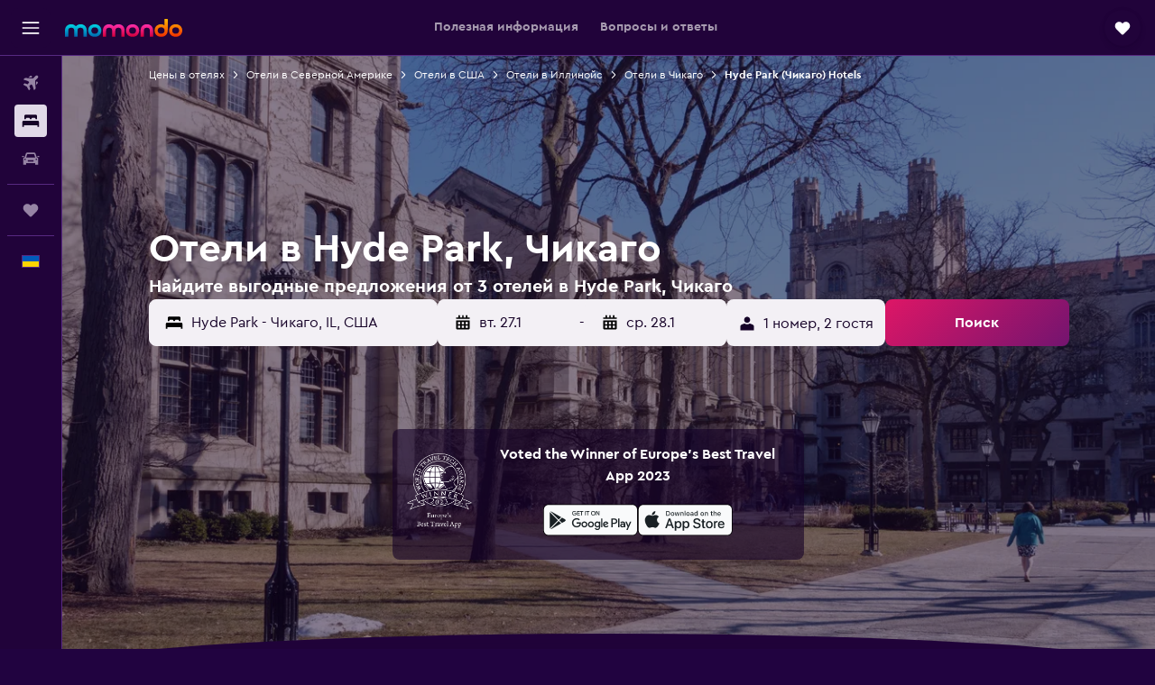

--- FILE ---
content_type: text/html;charset=UTF-8
request_url: https://www.ru.momondo.ua/oteli/chicago-hyde-park-chicago.ksp
body_size: 100390
content:
<!DOCTYPE html>
<html lang='ru-ua' dir='ltr'>
<head>
<meta name="r9-version" content="R800d"/><meta name="r9-built" content="20260115.060431"/><meta name="r9-rendered" content="Tue, 20 Jan 2026 01:43:02 GMT"/><meta name="r9-build-number" content="15"/><link rel="stylesheet" href="https://content.r9cdn.net/res/combined.css?v=948ea7f5090d436fa333e8f8fe4e75e9a07d82a8&amp;cluster=4"/><link rel="stylesheet" href="https://content.r9cdn.net/res/combined.css?v=49e214bda51c872a237e0e8cb0f06c55243a5082&amp;cluster=4"/><meta name="viewport" content="width=device-width, initial-scale=1, minimum-scale=1"/><meta name="format-detection" content="telephone=no"/><link rel="icon" href="/favicon.ico" sizes="any"/><link rel="icon" href="/icon.svg" type="image/svg+xml"/><title>Отели в районе Hyde Park, Чикаго: momondo найдет бюджетные гостиницы в районе Hyde Park</title><meta name="description" content="Сравните цены на проживание в районе Hyde Park города Чикаго и выберите лучший из 3 расположенных здесь отелей. Найдите бюджетную гостиницу рядом с популярными местами и достопримечательностями района Hyde Park города Чикаго, Иллинойс."/><link rel="preconnect" href="apis.google.com"/><link rel="dns-prefetch" href="apis.google.com"/><link rel="preconnect" href="www.googletagmanager.com"/><link rel="dns-prefetch" href="www.googletagmanager.com"/><link rel="preconnect" href="www.google-analytics.com"/><link rel="dns-prefetch" href="www.google-analytics.com"/><script type="text/javascript">
var safari13PlusRegex = /Macintosh;.*?Version\/(1[3-9]|[2-9][0-9]+)(\.[0-9]+)* Safari/;
if (
window &&
window.navigator &&
window.navigator.userAgent &&
window.navigator.userAgent.indexOf('Safari') > -1 &&
window.navigator.userAgent.indexOf('Chrome') === -1 &&
safari13PlusRegex.test(window.navigator.userAgent)
) {
if (
'ontouchstart' in window &&
(!('cookieEnabled' in window.navigator) || window.navigator.cookieEnabled)
) {
if (
decodeURIComponent(document.cookie).indexOf('pmov=') < 0 &&
decodeURIComponent(document.cookie).indexOf('oo.tweb=') < 0
) {
var d = new Date();
d.setTime(d.getTime() + 90 * 24 * 60 * 60 * 1000);
document.cookie = 'pmov=tb;path=/;expires=' + d.toUTCString();
}
}
}
</script><meta name="kayak_page" content="hotel,static-broad-region,neighborhood"/><meta name="seop" content="chicago-hyde-park-chicago"/><meta name="kayak_seo_splitxp" content="seo-hotels-shared-ui-form-mm=enabled"/><script type="text/javascript">
var DynamicContextPromise = (function (handler) {
this.status = 0;
this.value = undefined;
this.thenCallbacks = [];
this.catchCallbacks = [];
this.then = function(fn) {
if (this.status === 0) {
this.thenCallbacks.push(fn);
}
if (this.status === 1) {
fn(this.value);
}
return this;
}.bind(this);
this.catch = function(fn) {
if (this.status === 0) {
this.catchCallbacks.push(fn);
}
if (this.status === 2) {
fn(this.value);
}
return this;
}.bind(this);
var resolve = function(value) {
if (this.status === 0) {
this.status = 1;
this.value = value;
this.thenCallbacks.forEach(function(fn) {
fn(value)
});
}
}.bind(this);
var reject = function(value) {
if (this.status === 0) {
this.status = 2;
this.value = value;
this.catchCallbacks.forEach(function(fn) {
fn(value)
});
}
}.bind(this);
try {
handler(resolve, reject);
} catch (err) {
reject(err);
}
return {
then: this.then,
catch: this.catch,
};
}).bind({})
var ie = (function () {
var undef,
v = 3,
div = document.createElement('div'),
all = div.getElementsByTagName('i');
while (div.innerHTML = '<!--[if gt IE ' + (++v) + ']><i></i><![endif]-->', all[0]);
return v > 4 ? v : undef;
}());
var xhr = ie <= 9 ? new XDomainRequest() : new XMLHttpRequest();
var trackingQueryParams = "";
var getOnlyValidParams = function(paramsList, reservedParamsList) {
var finalParamsList = [];
for (var i = 0; i < paramsList.length; i++) {
if (reservedParamsList.indexOf(paramsList[i].split('=')[0]) == -1) {
finalParamsList.push(paramsList[i]);
}
}
return finalParamsList;
}
var removeUnnecessaryQueryStringChars = function(paramsString) {
if (paramsString.charAt(0) === '?') {
return paramsString.substr(1);
}
return paramsString;
}
var reservedParamsList = ['vertical', 'pageId', 'subPageId', 'originalReferrer', 'seoPlacementId', 'seoLanguage', 'seoCountry', 'tags'];
var paramsString = window.location && window.location.search;
if (paramsString) {
paramsString = removeUnnecessaryQueryStringChars(paramsString);
var finalParamsList = getOnlyValidParams(paramsString.split('&'), reservedParamsList)
trackingQueryParams = finalParamsList.length > 0 ? "&" + finalParamsList.join("&") + "&seo=true" : "";
}
var trackingUrl = '/s/run/fpc/context' +
'?vertical=hotel' +
'&pageId=static-broad-region' +
'&subPageId=neighborhood' +
'&originalReferrer=' + encodeURIComponent(document.referrer) +
'&seoPlacementId=' + encodeURIComponent('chicago-hyde-park-chicago') +
'&tags=' + encodeURIComponent('') +
'&origin=' + encodeURIComponent('') +
'&destination=' + encodeURIComponent('') +
'&isSeoPage=' + encodeURIComponent('true') +
'&domain=' + encodeURIComponent(window.location.host) +
trackingQueryParams;
xhr.open('GET', trackingUrl, true);
xhr.responseType = 'json';
window.R9 = window.R9 || {};
window.R9.unhiddenElements = [];
window.R9.dynamicContextPromise = new DynamicContextPromise(function(resolve, reject) {
xhr.onload = function () {
if (xhr.readyState === xhr.DONE && xhr.status === 200) {
window.R9 = window.R9 || {};
window.R9.globals = window.R9.globals || {};
resolve(xhr.response);
if (xhr.response['formToken']) {
R9.globals.formtoken = xhr.response['formToken'];
}
if (xhr.response['jsonPlacementEnabled'] && xhr.response['jsonGlobalPlacementEnabled']) {
if (xhr.response['placement']) {
R9.globals.placement = xhr.response['placement'];
}
if (xhr.response['affiliate']) {
R9.globals.affiliate = xhr.response['affiliate'];
}
}
if (xhr.response['dsaRemovableFields']) {
var dsaRemovableParamsList = xhr.response['dsaRemovableFields'];
var query = window.location.search.slice(1) || "";
var params = query.split('&');
var needRemoveParams = false;
for (var i = 0; i < dsaRemovableParamsList.length; i++) {
if (query.indexOf(dsaRemovableParamsList[i] + '=') != -1) {
needRemoveParams = true;
break;
}
}
if (needRemoveParams) {
var path = window.location.pathname;
var finalQuery = [];
for (var i = 0; i < params.length; i++) {
if (dsaRemovableParamsList.indexOf(params[i].split('=')[0]) == -1) {
finalQuery.push(params[i]);
}
}
if (window.history.replaceState) {
window.history.replaceState({}, document.title, path + (finalQuery.length > 0 ? '?' + finalQuery.join('&') : ''));
}
}
if(xhr.response['cachedCookieConsentEnabled']) {
var unhideElement = (elementId) => {
var elementToUnhide = document.querySelector(elementId);
if (elementToUnhide) {
window.R9.unhiddenElements = window.R9.unhiddenElements || [];
window.R9.unhiddenElements.push(elementId.replace('#', ''));
elementToUnhide.removeAttribute('hidden');
elementToUnhide.dispatchEvent(new Event('initialStaticHideRemove'));
}
}
var unhideCookieConsent = () => {
if (xhr.response['showSharedIabTcfDialog']) {
unhideElement('#iab-tcf-dialog');
}
if (xhr.response['showDataTransferDisclaimerDialog']) {
unhideElement('#shared-data-transfer-disclaimer-dialog');
}
if (xhr.response['showTwoPartyConsentDialog']) {
unhideElement('#shared-two-part-consent-dialog');
}
}
if (document.readyState === "loading") {
document.addEventListener("DOMContentLoaded", unhideCookieConsent);
} else {
unhideCookieConsent();
}
}
}
} else {
reject(xhr.response);
}
};
})
xhr.send('');
</script><link rel="canonical" href="https://www.ru.momondo.ua/oteli/chicago-hyde-park-chicago.ksp"/><link rel="alternate" hrefLang="de-AT" href="https://www.momondo.at/hotels/chicago-hyde-park-chicago.ksp"/><link rel="alternate" hrefLang="en-AU" href="https://www.momondo.com.au/hotels/chicago-hyde-park-chicago.ksp"/><link rel="alternate" hrefLang="fr-BE" href="https://www.fr.momondo.be/hotel/chicago-hyde-park-chicago.ksp"/><link rel="alternate" hrefLang="nl-BE" href="https://www.momondo.be/hotels/chicago-hyde-park-chicago.ksp"/><link rel="alternate" hrefLang="pt-BR" href="https://www.momondo.com.br/hoteis/chicago-hyde-park-chicago.ksp"/><link rel="alternate" hrefLang="fr-CA" href="https://www.fr.momondo.ca/hotel/chicago-hyde-park-chicago.ksp"/><link rel="alternate" hrefLang="en-CA" href="https://www.momondo.ca/hotels/chicago-hyde-park-chicago.ksp"/><link rel="alternate" hrefLang="fr-CH" href="https://www.fr.momondo.ch/hotel/chicago-hyde-park-chicago.ksp"/><link rel="alternate" hrefLang="it-CH" href="https://www.it.momondo.ch/hotel/chicago-hyde-park-chicago.ksp"/><link rel="alternate" hrefLang="de-CH" href="https://www.momondo.ch/hotels/chicago-hyde-park-chicago.ksp"/><link rel="alternate" hrefLang="es-CL" href="https://www.momondo.cl/hoteles/chicago-hyde-park-chicago.ksp"/><link rel="alternate" hrefLang="es-CO" href="https://www.momondo.com.co/hoteles/chicago-hyde-park-chicago.ksp"/><link rel="alternate" hrefLang="cs-CZ" href="https://www.momondo.cz/hotel/chicago-hyde-park-chicago.ksp"/><link rel="alternate" hrefLang="de-DE" href="https://www.momondo.de/hotels/chicago-hyde-park-chicago.ksp"/><link rel="alternate" hrefLang="da-DK" href="https://www.momondo.dk/hoteller/chicago-hyde-park-chicago.ksp"/><link rel="alternate" hrefLang="et-EE" href="https://www.momondo.ee/hotellid/chicago-hyde-park-chicago.ksp"/><link rel="alternate" hrefLang="es-ES" href="https://www.momondo.es/hoteles/chicago-hyde-park-chicago.ksp"/><link rel="alternate" hrefLang="es-MX" href="https://www.momondo.mx/hoteles/chicago-hyde-park-chicago.ksp"/><link rel="alternate" hrefLang="es-UY" href="https://www.es.momondo.com/hoteles/chicago-hyde-park-chicago.ksp"/><link rel="alternate" hrefLang="es-PE" href="https://www.momondo.com.pe/hoteles/chicago-hyde-park-chicago.ksp"/><link rel="alternate" hrefLang="fi-FI" href="https://www.momondo.fi/hotellit/chicago-hyde-park-chicago.ksp"/><link rel="alternate" hrefLang="fr-FR" href="https://www.momondo.fr/hotel/chicago-hyde-park-chicago.ksp"/><link rel="alternate" hrefLang="en-GB" href="https://www.momondo.co.uk/hotels/chicago-hyde-park-chicago.ksp"/><link rel="alternate" hrefLang="en-IE" href="https://www.momondo.ie/hotels/chicago-hyde-park-chicago.ksp"/><link rel="alternate" hrefLang="en-IN" href="https://www.momondo.in/hotels/chicago-hyde-park-chicago.ksp"/><link rel="alternate" hrefLang="it-IT" href="https://www.momondo.it/hotel/chicago-hyde-park-chicago.ksp"/><link rel="alternate" hrefLang="nl-NL" href="https://www.momondo.nl/hotels/chicago-hyde-park-chicago.ksp"/><link rel="alternate" hrefLang="no-NO" href="https://www.momondo.no/hotell/chicago-hyde-park-chicago.ksp"/><link rel="alternate" hrefLang="pl-PL" href="https://www.momondo.pl/hotele/chicago-hyde-park-chicago.ksp"/><link rel="alternate" hrefLang="pt-PT" href="https://www.momondo.pt/hoteis/chicago-hyde-park-chicago.ksp"/><link rel="alternate" hrefLang="ro-RO" href="https://www.momondo.ro/hoteluri/chicago-hyde-park-chicago.ksp"/><link rel="alternate" hrefLang="sv-SE" href="https://www.momondo.se/hotell/chicago-hyde-park-chicago.ksp"/><link rel="alternate" hrefLang="tr-TR" href="https://www.momondo.com.tr/otel/chicago-hyde-park-chicago.ksp"/><link rel="alternate" hrefLang="ru-UA" href="https://www.ru.momondo.ua/oteli/chicago-hyde-park-chicago.ksp"/><link rel="alternate" hrefLang="uk-UA" href="https://www.momondo.ua/hoteli/chicago-hyde-park-chicago.ksp"/><link rel="alternate" hrefLang="en-US" href="https://www.momondo.com/hotels/chicago-hyde-park-chicago.ksp"/><link rel="alternate" hrefLang="en-ZA" href="https://www.momondo.co.za/hotels/chicago-hyde-park-chicago.ksp"/><meta property="og:image" content="https://content.r9cdn.net/rimg/dimg/a9/4b/6ab978e2-hood-207892-16677e832d9.jpg?width=1200&amp;height=630&amp;xhint=3821&amp;yhint=1703&amp;crop=true"/><meta property="og:image:width" content="1200"/><meta property="og:image:height" content="630"/><meta property="og:title" content="Отели в районе Hyde Park, Чикаго: momondo найдет бюджетные гостиницы в районе Hyde Park"/><meta property="og:type" content="website"/><meta property="og:description" content="Сравните цены на проживание в районе Hyde Park города Чикаго и выберите лучший из 3 расположенных здесь отелей. Найдите бюджетную гостиницу рядом с популярными местами и достопримечательностями района Hyde Park города Чикаго, Иллинойс."/><meta property="og:url" content="https://www.ru.momondo.ua/oteli/chicago-hyde-park-chicago.ksp"/><meta property="og:site_name" content="momondo"/><meta property="fb:pages" content="148785901841216"/><meta property="twitter:title" content="Отели в районе Hyde Park, Чикаго: momondo найдет бюджетные гостиницы в районе Hyde Park"/><meta name="twitter:description" content="Сравните цены на проживание в районе Hyde Park города Чикаго и выберите лучший из 3 расположенных здесь отелей. Найдите бюджетную гостиницу рядом с популярными местами и достопримечательностями района Hyde Park города Чикаго, Иллинойс."/><meta name="twitter:image:src" content="https://content.r9cdn.net/rimg/dimg/a9/4b/6ab978e2-hood-207892-16677e832d9.jpg?width=440&amp;height=220&amp;xhint=3821&amp;yhint=1703&amp;crop=true"/><meta name="twitter:card" content="summary_large_image"/><meta name="twitter:site" content="@momondo"/><meta name="twitter:creator" content="@momondo"/><meta name="robots" content="index,follow"/><link rel="apple-touch-icon" href="/apple-touch-icon.png"/><link rel="apple-touch-icon" sizes="60x60" href="/apple-touch-icon-60x60.png"/><link rel="apple-touch-icon" sizes="76x76" href="/apple-touch-icon-76x76.png"/><link rel="apple-touch-icon" sizes="120x120" href="/apple-touch-icon-120x120.png"/><link rel="apple-touch-icon" sizes="152x152" href="/apple-touch-icon-152x152.png"/><link rel="apple-touch-icon" sizes="167x167" href="/apple-touch-icon-167x167.png"/><link rel="apple-touch-icon" sizes="180x180" href="/apple-touch-icon-180x180.png"/><script type="application/ld+json">{"@context":"https://schema.org","@type":"Website","name":"momondo","url":"https://www.ru.momondo.ua"}</script><script type="application/ld+json">{"@context":"http://schema.org","@type":"Organization","name":"momondo","url":"https://www.ru.momondo.ua/oteli/chicago-hyde-park-chicago.ksp","sameAs":["https://www.facebook.com/momondo","https://www.instagram.com/momondo"]}</script><script type="application/ld+json">[{"@context":"http://schema.org","@type":"BreadcrumbList","name":"r9-alt","itemListElement":[{"@type":"ListItem","position":"1","item":{"@id":"https://www.ru.momondo.ua/oteli","name":"Цены в отелях"}},{"@type":"ListItem","position":"2","item":{"@id":"/oteli/chikago","name":"Отели в Чикаго"}},{"@type":"ListItem","position":"3","item":{"@id":"/oteli/chicago-hyde-park-chicago.ksp","name":"Hyde Park (Чикаго) Hotels"}}]},{"@context":"http://schema.org","@type":"BreadcrumbList","name":"r9-full","itemListElement":[{"@type":"ListItem","position":"1","item":{"@id":"https://www.ru.momondo.ua/oteli","name":"Цены в отелях"}},{"@type":"ListItem","position":"2","item":{"@id":"/oteli/severnaia-amerika","name":"Отели в Северной Америке"}},{"@type":"ListItem","position":"3","item":{"@id":"/oteli/soedinennye-shtaty","name":"Отели в США"}},{"@type":"ListItem","position":"4","item":{"@id":"/oteli/illinois.ksp","name":"Отели в Иллинойс"}},{"@type":"ListItem","position":"5","item":{"@id":"/oteli/chikago","name":"Отели в Чикаго"}},{"@type":"ListItem","position":"6","item":{"@id":"/oteli/chicago-hyde-park-chicago.ksp","name":"Hyde Park (Чикаго) Hotels"}}]}]</script><script type="application/ld+json">{"@context":"http://schema.org","@type":"FAQPage","mainEntity":[{"@type":"Question","name":"Сколько дней стоит провести в районе Hyde Park г. Чикаго?","acceptedAnswer":{"@type":"Answer","text":"Туристы, интересующиеся направлением Hyde Park, обычно бронируют отели на 6 ночей. <a href=\"https://www.ru.momondo.ua/oteli/chicago-hyde-park-chicago.ksp\">Найдите отель недорого в г. Hyde Park на momondo</a>"}},{"@type":"Question","name":"В какие месяцы цены отели в районе Hyde Park самые низкие?","acceptedAnswer":{"@type":"Answer","text":"Месяц, когда цены на отели по направлению Hyde Park обычно самые низкие — февраль. В этот период гостиницы могут подешеветь примерно на 60%. <a href=\"https://www.ru.momondo.ua/oteli/chicago-hyde-park-chicago.ksp\">Найдите отель недорого в г. Hyde Park на momondo</a>"}},{"@type":"Question","name":"В какой день недели цены отели в районе Hyde Park самые низкие?","acceptedAnswer":{"@type":"Answer","text":"День, когда цены на номера в отелях по направлению Hyde Park ниже всего — воскресенье, выше всего — пятница. <a href=\"https://www.ru.momondo.ua/oteli/chicago-hyde-park-chicago.ksp\">Найдите отель недорого в г. Hyde Park на momondo</a>"}},{"@type":"Question","name":"Когда я ищу отели по направлению Hyde Park, сколько сайтов проверяет momondo?","acceptedAnswer":{"@type":"Answer","text":"По состоянию на января 2026 г. отели по направлению Hyde Park предлагают 63 поставщика."}},{"@type":"Question","name":"Когда цены на отели по направлению Hyde Park обновлялись на momondo в последний раз?","acceptedAnswer":{"@type":"Answer","text":"Цены на отели по направлению Hyde Park обновляются ежедневно."}}]}</script><script type="application/ld+json">{"@context":"https://schema.org","@type":"TouristDestination","name":"Hyde Park"}</script><meta name="kayak_content_type" content="207892,standard"/>
</head>
<body class='bd-default bd-mo react react-st ru_UA '><div id='root'><div class="c--AO"><nav class="mZv3" aria-label="Быстрые ссылки для навигации с клавиатуры"><a href="#main">Skip to main content</a></nav><div data-testid="page-top-anchor" aria-live="polite" aria-atomic="true" tabindex="-1" style="position:absolute;width:1px;height:1px;margin:-1px;padding:0;overflow:hidden;clip-path:inset(50%);white-space:nowrap;border:0"></div><header class="mc6t mc6t-mod-sticky-always" style="height:62px;top:0px"><div class="mc6t-wrapper"><div><div class="mc6t-banner mc6t-mod-sticky-non-mobile"></div></div><div class="mc6t-main-content mc6t-mod-bordered" style="height:62px"><div class="common-layout-react-HeaderV2 V_0p V_0p-mod-branded V_0p-mod-side-nav-ux-v2"><div class="wRhj wRhj-mod-justify-start wRhj-mod-grow"><div class="mc6t-nav-button mc6t-mod-hide-empty"><div role="button" tabindex="0" class="ZGw- ZGw--mod-size-medium ZGw--mod-variant-default" aria-label="Открыть основную панель навигации"><svg viewBox="0 0 200 200" width="20" height="20" xmlns="http://www.w3.org/2000/svg" role="presentation"><path d="M191.67 50H8.33V33.33h183.33V50zm0 100H8.33v16.67h183.33V150zm0-58.33H8.33v16.67h183.33V91.67z"/></svg></div></div><div class="mc6t-logo mc6t-mod-hide-empty"><div class="gPDR gPDR-mod-focus-keyboard gPDR-momondo gPDR-non-compact gPDR-main-logo-mobile gPDR-mod-reduced-size"><a class="gPDR-main-logo-link" href="/" itemProp="https://schema.org/logo" aria-label="На главную страницу momondo"><div class="gPDR-main-logo" style="animation-duration:2000ms"><span style="transform:translate3d(0,0,0);vertical-align:middle;-webkit-font-smoothing:antialiased;-moz-osx-font-smoothing:grayscale;width:auto;height:auto" class="gPDR-logo-image"><svg width="100%" height="100%" xmlns="http://www.w3.org/2000/svg" viewBox="0 0 250 38" role="presentation" style="width:inherit;height:inherit;line-height:inherit;color:inherit"><defs><linearGradient id="logos806a-1" x2="0" y2="100%"><stop offset="0" stop-color="#00d7e5"/><stop offset="1" stop-color="#0066ae"/></linearGradient><linearGradient id="logos806b-1" x2="0" y2="100%"><stop offset="0" stop-color="#ff30ae"/><stop offset="1" stop-color="#d1003a"/></linearGradient><linearGradient id="logos806c-1" x2="0" y2="100%"><stop offset="0" stop-color="#ffba00"/><stop offset="1" stop-color="#f02e00"/></linearGradient></defs><path fill="url(#logos806a-1)" d="M23.2 15.5c2.5-2.7 6-4.4 9.9-4.4 8.7 0 13.4 6 13.4 13.4v12.8c0 .3-.3.5-.5.5h-6c-.3 0-.5-.2-.5-.5V24.5c0-4.6-3.1-5.9-6.4-5.9-3.2 0-6.4 1.3-6.4 5.9v12.8c0 .3-.3.5-.5.5h-5.9c-.3 0-.5-.2-.5-.5V24.5c0-4.6-3.1-5.9-6.4-5.9-3.2 0-6.4 1.3-6.4 5.9v12.8c0 .3-.3.5-.5.5h-6c-.3 0-.5-.2-.5-.5V24.5c0-7.4 4.7-13.4 13.3-13.4 4 0 7.5 1.7 9.9 4.4m54.3 9.1c0 7.5-5.2 13.4-14 13.4s-14-5.9-14-13.4c0-7.6 5.2-13.4 14-13.4 8.8-.1 14 5.9 14 13.4zm-6.7 0c0-3.7-2.4-6.8-7.3-6.8-5.2 0-7.3 3.1-7.3 6.8 0 3.7 2.1 6.8 7.3 6.8 5.1-.1 7.3-3.1 7.3-6.8z"/><path fill="url(#logos806b-1)" d="M103.8 15.5c2.5-2.7 6-4.4 9.9-4.4 8.7 0 13.4 6 13.4 13.4v12.8c0 .3-.3.5-.5.5h-5.9c-.3 0-.5-.2-.5-.5V24.5c0-4.6-3.1-5.9-6.4-5.9-3.2 0-6.4 1.3-6.4 5.9v12.8c0 .3-.3.5-.5.5H101c-.3 0-.5-.2-.5-.5V24.5c0-4.6-3.1-5.9-6.4-5.9-3.2 0-6.4 1.3-6.4 5.9v12.8c0 .3-.3.5-.5.5h-5.9c-.3 0-.5-.2-.5-.5V24.5c0-7.4 4.7-13.4 13.3-13.4 3.8 0 7.3 1.7 9.7 4.4m54.3 9.1c0 7.5-5.2 13.4-14 13.4s-14-5.9-14-13.4c0-7.6 5.2-13.4 14-13.4 8.7-.1 14 5.9 14 13.4zm-6.7 0c0-3.7-2.3-6.8-7.3-6.8-5.2 0-7.3 3.1-7.3 6.8 0 3.7 2.1 6.8 7.3 6.8 5.1-.1 7.3-3.1 7.3-6.8zm9.8-.1v12.8c0 .3.2.5.5.5h5.9c.3 0 .5-.2.5-.5V24.5c0-4.6 3.1-5.9 6.4-5.9 3.3 0 6.4 1.3 6.4 5.9v12.8c0 .3.2.5.5.5h5.9c.3 0 .5-.2.5-.5V24.5c0-7.4-4.5-13.4-13.4-13.4-8.7 0-13.2 6-13.2 13.4"/><path fill="url(#logos806c-1)" d="M218.4 0h-5.9c-.3 0-.5.2-.5.5v13c-1.3-1.2-4.3-2.4-7-2.4-8.8 0-14 5.9-14 13.4s5.2 13.4 14 13.4c8.7 0 14-5.2 14-14.6V.4c-.1-.2-.3-.4-.6-.4zm-13.5 31.3c-5.2 0-7.3-3-7.3-6.8 0-3.7 2.1-6.8 7.3-6.8 4.9 0 7.3 3 7.3 6.8s-2.2 6.8-7.3 6.8zM236 11.1c-8.8 0-14 5.9-14 13.4s5.2 13.4 14 13.4 14-5.9 14-13.4c0-7.4-5.3-13.4-14-13.4zm0 20.2c-5.2 0-7.3-3.1-7.3-6.8 0-3.7 2.1-6.8 7.3-6.8 4.9 0 7.3 3.1 7.3 6.8 0 3.8-2.2 6.8-7.3 6.8z"/></svg></span></div></a></div></div></div><div class="wRhj wRhj-mod-width-full-mobile wRhj-mod-justify-center wRhj-mod-allow-shrink"><div class="V_0p-search-display-wrapper"></div></div><div class="V_0p-secondary-navigation" style="margin:0;top:61px"><div class="N_ex N_ex-pres-default N_ex-mod-inline-spacing-top-none N_ex-mod-inline"><div class="N_ex-navigation-wrapper N_ex-mod-inline"><div class="N_ex-navigation-container"><div class="N_ex-navigation-items-wrapper"><div class="vHYk-button-wrapper vHYk-mod-pres-default"><div role="button" tabindex="0" class="vHYk vHYk-button" data-text="Полезная информация"><span>Полезная информация</span></div></div><div class="vHYk-button-wrapper vHYk-mod-pres-default"><div role="button" tabindex="0" class="vHYk vHYk-button" data-text="Вопросы и ответы"><span>Вопросы и ответы</span></div></div></div></div></div></div></div><div class="wRhj wRhj-mod-justify-end wRhj-mod-grow"><div><div class="common-layout-react-HeaderAccountWrapper theme-dark account--collapsible account--not-branded"><div class="ui-layout-header-HeaderTripsItem"><div class="trips-drawer-wrapper theme-dark"><div><div role="button" tabindex="0" class="ZGw- ZGw--mod-size-medium ZGw--mod-variant-round" aria-label="Открыть панель «Поездки»"><div class="c_EZE"><svg viewBox="0 0 200 200" width="1.25em" height="1.25em" xmlns="http://www.w3.org/2000/svg" class="" role="presentation" aria-hidden="true"><path d="M169.94 110.33l-19.75 19.75l-.92.92l-39.58 39.58c-.67.67-1.33 1.25-2 1.67c-.75.58-1.5 1.08-2.25 1.42c-.83.42-1.75.75-2.58 1c-.75.17-1.58.25-2.33.33h-1c-.75-.08-1.58-.17-2.33-.33c-.83-.25-1.75-.58-2.58-1c-.75-.33-1.5-.83-2.25-1.42c-.67-.42-1.33-1-2-1.67L50.79 131l-.92-.92l-19.75-19.75c-8.92-9-13.42-20.67-13.42-32.42s4.5-23.42 13.42-32.42c17.92-17.83 46.92-17.83 64.83 0l5.08 5.08l5.08-5.08c8.92-8.92 20.67-13.33 32.42-13.33s23.5 4.42 32.42 13.33c17.92 17.92 17.92 46.92 0 64.83z"/></svg></div></div></div></div></div></div></div></div><div class="c5ab7 c5ab7-mod-absolute c5ab7-collapsed c5ab7-mod-variant-accordion" style="top:62px"><div tabindex="-1" class="pRB0 pRB0-collapsed pRB0-mod-variant-accordion pRB0-mod-position-sticky" style="top:62px;height:calc(100vh - 62px)"><div><div class="pRB0-nav-items"><nav class="HtHs" aria-label="Поиск"><ul class="HtHs-nav-list"><li><a href="/" aria-label="Поиск авиабилетов " class="dJtn dJtn-collapsed dJtn-mod-variant-accordion" aria-current="false"><svg viewBox="0 0 200 200" width="1.25em" height="1.25em" xmlns="http://www.w3.org/2000/svg" class="ncEv ncEv-rtl-aware dJtn-menu-item-icon" role="presentation" aria-hidden="true"><path d="M107.91 115.59l-23.6 17.77l10.49 28.28c.83 4.36-.53 8.9-3.65 12.02l-9.78 9.78l-23.54-41.34l-41.28-23.48l9.78-9.66c3.12-3.12 7.6-4.42 11.9-3.65l28.4 10.37l17.71-23.66l-11.79-11.79l-52.86-17.5l13.14-13.49c2.77-2.77 6.6-4.24 10.49-4.01l27.05 1.83l33.12 2.24l22.1 1.47l29.46-29.34c6.48-6.48 17.09-6.48 23.57 0c3.24 3.24 4.89 7.48 4.83 11.79c.06 4.3-1.59 8.54-4.83 11.78l-29.46 29.34l1.47 22.1l2.24 33.12l1.83 27.16c.29 3.83-1.12 7.6-3.83 10.31l-13.44 13.44l-17.74-53.09l-11.79-11.79zm67.76-26.52c-4.77-4.77-12.32-4.89-17.21-.35l2.24 33l14.97-14.97a12.488 12.488 0 000-17.68zm-64.81-64.82a12.488 12.488 0 00-17.68 0L78.21 39.22l33 2.24c4.54-4.89 4.42-12.43-.35-17.21z"/></svg><div class="dJtn-menu-item-title">Авиабилеты</div></a></li><li><a href="/oteli" aria-label="Поиск отелей " class="dJtn dJtn-active dJtn-collapsed dJtn-mod-variant-accordion" aria-current="page"><svg viewBox="0 0 200 200" width="1.25em" height="1.25em" xmlns="http://www.w3.org/2000/svg" class="ncEv dJtn-menu-item-icon" role="presentation" aria-hidden="true"><path d="M170.83 46.67v36.67h-16.67v-3.33c0-7.42-5.92-13.33-13.33-13.33h-19.17c-7.42 0-13.33 5.92-13.33 13.33v3.33H91.66v-3.33c0-7.42-5.92-13.33-13.33-13.33H59.16c-7.42 0-13.33 5.92-13.33 13.33v3.33H29.16V46.67c0-7.42 5.92-13.33 13.33-13.33h115c7.42 0 13.33 5.92 13.33 13.33zm7.5 53.33H21.67c-7.42 0-13.33 5.92-13.33 13.33v53.33h16.67v-16.67h150v16.67h16.67v-53.33c0-7.42-5.92-13.33-13.33-13.33z"/></svg><div class="dJtn-menu-item-title">Жилье</div></a></li><li><a href="/prokat-avto" aria-label="Поиск авто " class="dJtn dJtn-collapsed dJtn-mod-variant-accordion" aria-current="false"><svg viewBox="0 0 200 200" width="1.25em" height="1.25em" xmlns="http://www.w3.org/2000/svg" class="ncEv dJtn-menu-item-icon" role="presentation" aria-hidden="true"><path d="M25.03 83.33H5.7c-.83 0-1.5-.67-1.5-1.5v-11h20.83v12.5zm150 0h19.33c.83 0 1.5-.67 1.5-1.5v-11h-20.83v12.5zm8.33 17.5v65.83h-33.33v-16.67h-100v16.58l-33.33.08V100.9c0-7.33 6-13.33 13.33-13.33l2.5-.08l14.58-44.92c1.75-5.5 6.92-9.25 12.75-9.25h80.33c5.83 0 11 3.75 12.75 9.25l14.58 44.92h2.5c7.33 0 13.33 6 13.33 13.33zm-137.5 7.5c0-4.58-3.75-8.33-8.33-8.33s-8.33 3.75-8.33 8.33s3.75 8.33 8.33 8.33s8.33-3.75 8.33-8.33zm87.5 16.67c0-4.58-3.75-8.33-8.33-8.33h-50c-4.58 0-8.33 3.75-8.33 8.33s3.75 8.33 8.33 8.33h50c4.58 0 8.33-3.75 8.33-8.33zm16.67-37.5L137.86 50H62.2L50.03 87.5h100zm20.83 20.83c0-4.58-3.75-8.33-8.33-8.33s-8.33 3.75-8.33 8.33s3.75 8.33 8.33 8.33s8.33-3.75 8.33-8.33z"/></svg><div class="dJtn-menu-item-title">Прокат авто</div></a></li></ul></nav></div><div class="pRB0-line"></div><div class="pRB0-nav-items"><div><a href="#" class="eHiZ-mod-underline-none dJtn dJtn-collapsed dJtn-mod-variant-accordion" aria-label="Поездки " aria-current="false"><svg viewBox="0 0 200 200" width="1.25em" height="1.25em" xmlns="http://www.w3.org/2000/svg" class="ncEv dJtn-menu-item-icon" role="presentation" aria-hidden="true"><path d="M169.94 110.33l-19.75 19.75l-.92.92l-39.58 39.58c-.67.67-1.33 1.25-2 1.67c-.75.58-1.5 1.08-2.25 1.42c-.83.42-1.75.75-2.58 1c-.75.17-1.58.25-2.33.33h-1c-.75-.08-1.58-.17-2.33-.33c-.83-.25-1.75-.58-2.58-1c-.75-.33-1.5-.83-2.25-1.42c-.67-.42-1.33-1-2-1.67L50.79 131l-.92-.92l-19.75-19.75c-8.92-9-13.42-20.67-13.42-32.42s4.5-23.42 13.42-32.42c17.92-17.83 46.92-17.83 64.83 0l5.08 5.08l5.08-5.08c8.92-8.92 20.67-13.33 32.42-13.33s23.5 4.42 32.42 13.33c17.92 17.92 17.92 46.92 0 64.83z"/></svg><div class="dJtn-menu-item-title">Поездки</div></a></div></div><div class="pRB0-line"></div><div class="pRB0-nav-items"><div role="button" tabindex="0" aria-label="Выбор языка " class="dJtn dJtn-collapsed dJtn-mod-variant-accordion"><div class="dJtn-menu-item-icon"><div class="IXOM IXOM-mod-size-xsmall"><span class="IXOM-flag-container IXOM-ua IXOM-mod-bordered"><img class="DU4n DU4n-hidden" alt="Україна (Русский)" width="18" height="12"/></span></div></div><div class="dJtn-menu-item-title">Русский</div></div></div></div><div class="pRB0-navigation-links"><div class="F-Tz"></div></div></div></div><div class="c1yxs-hidden"><div class="c-ulo c-ulo-mod-always-render" aria-modal="true"><div class="c-ulo-viewport"><div tabindex="-1" class="c-ulo-content" style="max-width:640px"><div class="BLL2 BLL2-mod-variant-row BLL2-mod-padding-top-small BLL2-mod-padding-bottom-base BLL2-mod-padding-x-large"><div class="BLL2-main BLL2-mod-close-variant-dismiss BLL2-mod-dialog-variant-bottom-sheet-popup"><span class="BLL2-close BLL2-mod-close-variant-dismiss BLL2-mod-close-orientation-left BLL2-mod-close-button-padding-none"><button role="button" class="Py0r Py0r-mod-full-height-width Py0r-mod-variant-solid Py0r-mod-theme-none Py0r-mod-shape-default Py0r-mod-size-xsmall Py0r-mod-outline-offset" tabindex="0" aria-disabled="false" aria-label="Close"><div class="Py0r-button-container"><div class="Py0r-button-content"><svg viewBox="0 0 200 200" width="20" height="20" xmlns="http://www.w3.org/2000/svg" role="presentation"><path d="M111.83 100l61.83 61.83l-11.83 11.83L100 111.83l-61.83 61.83l-11.83-11.83L88.17 100L26.33 38.17l11.83-11.83l61.83 61.83l61.83-61.83l11.83 11.83L111.82 100z"/></svg></div></div></button></span><div class="BLL2-content"></div></div><div class="BLL2-bottom-content"><label class="hEI8" id="country-picker-search-label" for="country-picker-search">Search for a country or language</label><div role="presentation" tabindex="-1" class="puNl puNl-mod-cursor-inherit puNl-mod-font-size-base puNl-mod-radius-base puNl-mod-corner-radius-all puNl-mod-size-base puNl-mod-spacing-default puNl-mod-state-default puNl-mod-theme-form puNl-mod-validation-state-neutral puNl-mod-validation-style-border"><input class="NhpT NhpT-mod-radius-base NhpT-mod-corner-radius-all NhpT-mod-size-base NhpT-mod-state-default NhpT-mod-theme-form NhpT-mod-validation-state-neutral NhpT-mod-validation-style-border NhpT-mod-hide-native-clear-button" type="search" tabindex="0" aria-controls="country-picker-list" id="country-picker-search" autoComplete="off" placeholder="Search for a country or language" value=""/></div></div></div><div class="Qe5W Qe5W-mod-padding-none"><div class="daOL"><ul role="listbox" tabindex="0" id="country-picker-list" class="RHsd RHsd-mod-hide-focus-outline RHsd-mod-display-flex"><li id="en-AU-Australia (English)" role="option" class="pe5z" aria-selected="false"><a aria-current="false" class="dG4A" href="https://www.momondo.com.au/hotels/chicago-hyde-park-chicago.ksp" tabindex="-1"><div class="IXOM IXOM-mod-size-xsmall"><span class="IXOM-flag-container IXOM-au IXOM-mod-bordered"><img class="DU4n DU4n-hidden" alt="Australia (English)" width="18" height="12"/></span></div><span class="dG4A-label">Australia (English)</span></a></li><li id="fr-BE-Belgique (Français)" role="option" class="pe5z" aria-selected="false"><a aria-current="false" class="dG4A" href="https://www.fr.momondo.be/in?cc=be&amp;lc=fr&amp;url=/hotel/chicago-hyde-park-chicago.ksp" tabindex="-1"><div class="IXOM IXOM-mod-size-xsmall"><span class="IXOM-flag-container IXOM-be IXOM-mod-bordered"><img class="DU4n DU4n-hidden" alt="Belgique (Français)" width="18" height="12"/></span></div><span class="dG4A-label">Belgique (Français)</span></a></li><li id="nl-BE-België (Nederlands)" role="option" class="pe5z" aria-selected="false"><a aria-current="false" class="dG4A" href="https://www.momondo.be/in?cc=be&amp;lc=nl&amp;url=/hotels/chicago-hyde-park-chicago.ksp" tabindex="-1"><div class="IXOM IXOM-mod-size-xsmall"><span class="IXOM-flag-container IXOM-be IXOM-mod-bordered"><img class="DU4n DU4n-hidden" alt="België (Nederlands)" width="18" height="12"/></span></div><span class="dG4A-label">België (Nederlands)</span></a></li><li id="pt-BR-Brasil (Português)" role="option" class="pe5z" aria-selected="false"><a aria-current="false" class="dG4A" href="https://www.momondo.com.br/hoteis/chicago-hyde-park-chicago.ksp" tabindex="-1"><div class="IXOM IXOM-mod-size-xsmall"><span class="IXOM-flag-container IXOM-br IXOM-mod-bordered"><img class="DU4n DU4n-hidden" alt="Brasil (Português)" width="18" height="12"/></span></div><span class="dG4A-label">Brasil (Português)</span></a></li><li id="en-CA-Canada (English)" role="option" class="pe5z" aria-selected="false"><a aria-current="false" class="dG4A" href="https://www.momondo.ca/in?cc=ca&amp;lc=en&amp;url=/hotels/chicago-hyde-park-chicago.ksp" tabindex="-1"><div class="IXOM IXOM-mod-size-xsmall"><span class="IXOM-flag-container IXOM-ca IXOM-mod-bordered"><img class="DU4n DU4n-hidden" alt="Canada (English)" width="18" height="12"/></span></div><span class="dG4A-label">Canada (English)</span></a></li><li id="fr-CA-Canada (Français)" role="option" class="pe5z" aria-selected="false"><a aria-current="false" class="dG4A" href="https://www.fr.momondo.ca/in?cc=ca&amp;lc=fr&amp;url=/hotel/chicago-hyde-park-chicago.ksp" tabindex="-1"><div class="IXOM IXOM-mod-size-xsmall"><span class="IXOM-flag-container IXOM-ca IXOM-mod-bordered"><img class="DU4n DU4n-hidden" alt="Canada (Français)" width="18" height="12"/></span></div><span class="dG4A-label">Canada (Français)</span></a></li><li id="cs-CZ-Česká republika (Čeština)" role="option" class="pe5z" aria-selected="false"><a aria-current="false" class="dG4A" href="https://www.momondo.cz/hotel/chicago-hyde-park-chicago.ksp" tabindex="-1"><div class="IXOM IXOM-mod-size-xsmall"><span class="IXOM-flag-container IXOM-cz IXOM-mod-bordered"><img class="DU4n DU4n-hidden" alt="Česká republika (Čeština)" width="18" height="12"/></span></div><span class="dG4A-label">Česká republika (Čeština)</span></a></li><li id="es-CL-Chile (Español)" role="option" class="pe5z" aria-selected="false"><a aria-current="false" class="dG4A" href="https://www.momondo.cl/hoteles/chicago-hyde-park-chicago.ksp" tabindex="-1"><div class="IXOM IXOM-mod-size-xsmall"><span class="IXOM-flag-container IXOM-cl IXOM-mod-bordered"><img class="DU4n DU4n-hidden" alt="Chile (Español)" width="18" height="12"/></span></div><span class="dG4A-label">Chile (Español)</span></a></li><li id="es-CO-Colombia (Español)" role="option" class="pe5z" aria-selected="false"><a aria-current="false" class="dG4A" href="https://www.momondo.com.co/hoteles/chicago-hyde-park-chicago.ksp" tabindex="-1"><div class="IXOM IXOM-mod-size-xsmall"><span class="IXOM-flag-container IXOM-co IXOM-mod-bordered"><img class="DU4n DU4n-hidden" alt="Colombia (Español)" width="18" height="12"/></span></div><span class="dG4A-label">Colombia (Español)</span></a></li><li id="da-DK-Danmark (Dansk)" role="option" class="pe5z" aria-selected="false"><a aria-current="false" class="dG4A" href="https://www.momondo.dk/hoteller/chicago-hyde-park-chicago.ksp" tabindex="-1"><div class="IXOM IXOM-mod-size-xsmall"><span class="IXOM-flag-container IXOM-dk IXOM-mod-bordered"><img class="DU4n DU4n-hidden" alt="Danmark (Dansk)" width="18" height="12"/></span></div><span class="dG4A-label">Danmark (Dansk)</span></a></li><li id="de-DE-Deutschland (Deutsch)" role="option" class="pe5z" aria-selected="false"><a aria-current="false" class="dG4A" href="https://www.momondo.de/hotels/chicago-hyde-park-chicago.ksp" tabindex="-1"><div class="IXOM IXOM-mod-size-xsmall"><span class="IXOM-flag-container IXOM-de IXOM-mod-bordered"><img class="DU4n DU4n-hidden" alt="Deutschland (Deutsch)" width="18" height="12"/></span></div><span class="dG4A-label">Deutschland (Deutsch)</span></a></li><li id="et-EE-Eesti (Eesti)" role="option" class="pe5z" aria-selected="false"><a aria-current="false" class="dG4A" href="https://www.momondo.ee/hotellid/chicago-hyde-park-chicago.ksp" tabindex="-1"><div class="IXOM IXOM-mod-size-xsmall"><span class="IXOM-flag-container IXOM-ee IXOM-mod-bordered"><img class="DU4n DU4n-hidden" alt="Eesti (Eesti)" width="18" height="12"/></span></div><span class="dG4A-label">Eesti (Eesti)</span></a></li><li id="es-ES-España (Español)" role="option" class="pe5z" aria-selected="false"><a aria-current="false" class="dG4A" href="https://www.momondo.es/hoteles/chicago-hyde-park-chicago.ksp" tabindex="-1"><div class="IXOM IXOM-mod-size-xsmall"><span class="IXOM-flag-container IXOM-es IXOM-mod-bordered"><img class="DU4n DU4n-hidden" alt="España (Español)" width="18" height="12"/></span></div><span class="dG4A-label">España (Español)</span></a></li><li id="fr-FR-France (Français)" role="option" class="pe5z" aria-selected="false"><a aria-current="false" class="dG4A" href="https://www.momondo.fr/hotel/chicago-hyde-park-chicago.ksp" tabindex="-1"><div class="IXOM IXOM-mod-size-xsmall"><span class="IXOM-flag-container IXOM-fr IXOM-mod-bordered"><img class="DU4n DU4n-hidden" alt="France (Français)" width="18" height="12"/></span></div><span class="dG4A-label">France (Français)</span></a></li><li id="en-IN-India (English)" role="option" class="pe5z" aria-selected="false"><a aria-current="false" class="dG4A" href="https://www.momondo.in/hotels/chicago-hyde-park-chicago.ksp" tabindex="-1"><div class="IXOM IXOM-mod-size-xsmall"><span class="IXOM-flag-container IXOM-in IXOM-mod-bordered"><img class="DU4n DU4n-hidden" alt="India (English)" width="18" height="12"/></span></div><span class="dG4A-label">India (English)</span></a></li><li id="en-IE-Ireland (English)" role="option" class="pe5z" aria-selected="false"><a aria-current="false" class="dG4A" href="https://www.momondo.ie/hotels/chicago-hyde-park-chicago.ksp" tabindex="-1"><div class="IXOM IXOM-mod-size-xsmall"><span class="IXOM-flag-container IXOM-ie IXOM-mod-bordered"><img class="DU4n DU4n-hidden" alt="Ireland (English)" width="18" height="12"/></span></div><span class="dG4A-label">Ireland (English)</span></a></li><li id="it-IT-Italia (Italiano)" role="option" class="pe5z" aria-selected="false"><a aria-current="false" class="dG4A" href="https://www.momondo.it/hotel/chicago-hyde-park-chicago.ksp" tabindex="-1"><div class="IXOM IXOM-mod-size-xsmall"><span class="IXOM-flag-container IXOM-it IXOM-mod-bordered"><img class="DU4n DU4n-hidden" alt="Italia (Italiano)" width="18" height="12"/></span></div><span class="dG4A-label">Italia (Italiano)</span></a></li><li id="es-MX-México (Español)" role="option" class="pe5z" aria-selected="false"><a aria-current="false" class="dG4A" href="https://www.momondo.mx/hoteles/chicago-hyde-park-chicago.ksp" tabindex="-1"><div class="IXOM IXOM-mod-size-xsmall"><span class="IXOM-flag-container IXOM-mx IXOM-mod-bordered"><img class="DU4n DU4n-hidden" alt="México (Español)" width="18" height="12"/></span></div><span class="dG4A-label">México (Español)</span></a></li><li id="nl-NL-Nederland (Nederlands)" role="option" class="pe5z" aria-selected="false"><a aria-current="false" class="dG4A" href="https://www.momondo.nl/hotels/chicago-hyde-park-chicago.ksp" tabindex="-1"><div class="IXOM IXOM-mod-size-xsmall"><span class="IXOM-flag-container IXOM-nl IXOM-mod-bordered"><img class="DU4n DU4n-hidden" alt="Nederland (Nederlands)" width="18" height="12"/></span></div><span class="dG4A-label">Nederland (Nederlands)</span></a></li><li id="no-NO-Norge (Norsk)" role="option" class="pe5z" aria-selected="false"><a aria-current="false" class="dG4A" href="https://www.momondo.no/hotell/chicago-hyde-park-chicago.ksp" tabindex="-1"><div class="IXOM IXOM-mod-size-xsmall"><span class="IXOM-flag-container IXOM-no IXOM-mod-bordered"><img class="DU4n DU4n-hidden" alt="Norge (Norsk)" width="18" height="12"/></span></div><span class="dG4A-label">Norge (Norsk)</span></a></li><li id="de-AT-Österreich (Deutsch)" role="option" class="pe5z" aria-selected="false"><a aria-current="false" class="dG4A" href="https://www.momondo.at/hotels/chicago-hyde-park-chicago.ksp" tabindex="-1"><div class="IXOM IXOM-mod-size-xsmall"><span class="IXOM-flag-container IXOM-at IXOM-mod-bordered"><img class="DU4n DU4n-hidden" alt="Österreich (Deutsch)" width="18" height="12"/></span></div><span class="dG4A-label">Österreich (Deutsch)</span></a></li><li id="es-PE-Perú (Español)" role="option" class="pe5z" aria-selected="false"><a aria-current="false" class="dG4A" href="https://www.momondo.com.pe/hoteles/chicago-hyde-park-chicago.ksp" tabindex="-1"><div class="IXOM IXOM-mod-size-xsmall"><span class="IXOM-flag-container IXOM-pe IXOM-mod-bordered"><img class="DU4n DU4n-hidden" alt="Perú (Español)" width="18" height="12"/></span></div><span class="dG4A-label">Perú (Español)</span></a></li><li id="pl-PL-Polska (Polski)" role="option" class="pe5z" aria-selected="false"><a aria-current="false" class="dG4A" href="https://www.momondo.pl/hotele/chicago-hyde-park-chicago.ksp" tabindex="-1"><div class="IXOM IXOM-mod-size-xsmall"><span class="IXOM-flag-container IXOM-pl IXOM-mod-bordered"><img class="DU4n DU4n-hidden" alt="Polska (Polski)" width="18" height="12"/></span></div><span class="dG4A-label">Polska (Polski)</span></a></li><li id="pt-PT-Portugal (Português)" role="option" class="pe5z" aria-selected="false"><a aria-current="false" class="dG4A" href="https://www.momondo.pt/hoteis/chicago-hyde-park-chicago.ksp" tabindex="-1"><div class="IXOM IXOM-mod-size-xsmall"><span class="IXOM-flag-container IXOM-pt IXOM-mod-bordered"><img class="DU4n DU4n-hidden" alt="Portugal (Português)" width="18" height="12"/></span></div><span class="dG4A-label">Portugal (Português)</span></a></li><li id="ro-RO-România (Română)" role="option" class="pe5z" aria-selected="false"><a aria-current="false" class="dG4A" href="https://www.momondo.ro/hoteluri/chicago-hyde-park-chicago.ksp" tabindex="-1"><div class="IXOM IXOM-mod-size-xsmall"><span class="IXOM-flag-container IXOM-ro IXOM-mod-bordered"><img class="DU4n DU4n-hidden" alt="România (Română)" width="18" height="12"/></span></div><span class="dG4A-label">România (Română)</span></a></li><li id="fr-CH-Suisse (Français)" role="option" class="pe5z" aria-selected="false"><a aria-current="false" class="dG4A" href="https://www.fr.momondo.ch/in?cc=ch&amp;lc=fr&amp;url=/hotel/chicago-hyde-park-chicago.ksp" tabindex="-1"><div class="IXOM IXOM-mod-size-xsmall"><span class="IXOM-flag-container IXOM-ch IXOM-mod-bordered"><img class="DU4n DU4n-hidden" alt="Suisse (Français)" width="18" height="12"/></span></div><span class="dG4A-label">Suisse (Français)</span></a></li><li id="de-CH-Schweiz (Deutsch)" role="option" class="pe5z" aria-selected="false"><a aria-current="false" class="dG4A" href="https://www.momondo.ch/in?cc=ch&amp;lc=de&amp;url=/hotels/chicago-hyde-park-chicago.ksp" tabindex="-1"><div class="IXOM IXOM-mod-size-xsmall"><span class="IXOM-flag-container IXOM-ch IXOM-mod-bordered"><img class="DU4n DU4n-hidden" alt="Schweiz (Deutsch)" width="18" height="12"/></span></div><span class="dG4A-label">Schweiz (Deutsch)</span></a></li><li id="it-CH-Svizzera (Italiano)" role="option" class="pe5z" aria-selected="false"><a aria-current="false" class="dG4A" href="https://www.it.momondo.ch/in?cc=ch&amp;lc=it&amp;url=/hotels/chicago-hyde-park-chicago.ksp" tabindex="-1"><div class="IXOM IXOM-mod-size-xsmall"><span class="IXOM-flag-container IXOM-ch IXOM-mod-bordered"><img class="DU4n DU4n-hidden" alt="Svizzera (Italiano)" width="18" height="12"/></span></div><span class="dG4A-label">Svizzera (Italiano)</span></a></li><li id="en-ZA-South Africa (English)" role="option" class="pe5z" aria-selected="false"><a aria-current="false" class="dG4A" href="https://www.momondo.co.za/hotels/chicago-hyde-park-chicago.ksp" tabindex="-1"><div class="IXOM IXOM-mod-size-xsmall"><span class="IXOM-flag-container IXOM-za IXOM-mod-bordered"><img class="DU4n DU4n-hidden" alt="South Africa (English)" width="18" height="12"/></span></div><span class="dG4A-label">South Africa (English)</span></a></li><li id="fi-FI-Suomi (Suomi)" role="option" class="pe5z" aria-selected="false"><a aria-current="false" class="dG4A" href="https://www.momondo.fi/hotellit/chicago-hyde-park-chicago.ksp" tabindex="-1"><div class="IXOM IXOM-mod-size-xsmall"><span class="IXOM-flag-container IXOM-fi IXOM-mod-bordered"><img class="DU4n DU4n-hidden" alt="Suomi (Suomi)" width="18" height="12"/></span></div><span class="dG4A-label">Suomi (Suomi)</span></a></li><li id="sv-SE-Sverige (Svenska)" role="option" class="pe5z" aria-selected="false"><a aria-current="false" class="dG4A" href="https://www.momondo.se/hotell/chicago-hyde-park-chicago.ksp" tabindex="-1"><div class="IXOM IXOM-mod-size-xsmall"><span class="IXOM-flag-container IXOM-se IXOM-mod-bordered"><img class="DU4n DU4n-hidden" alt="Sverige (Svenska)" width="18" height="12"/></span></div><span class="dG4A-label">Sverige (Svenska)</span></a></li><li id="tr-TR-Türkiye (Türkçe)" role="option" class="pe5z" aria-selected="false"><a aria-current="false" class="dG4A" href="https://www.momondo.com.tr/otel/chicago-hyde-park-chicago.ksp" tabindex="-1"><div class="IXOM IXOM-mod-size-xsmall"><span class="IXOM-flag-container IXOM-tr IXOM-mod-bordered"><img class="DU4n DU4n-hidden" alt="Türkiye (Türkçe)" width="18" height="12"/></span></div><span class="dG4A-label">Türkiye (Türkçe)</span></a></li><li id="en-GB-United Kingdom (English)" role="option" class="pe5z" aria-selected="false"><a aria-current="false" class="dG4A" href="https://www.momondo.co.uk/hotels/chicago-hyde-park-chicago.ksp" tabindex="-1"><div class="IXOM IXOM-mod-size-xsmall"><span class="IXOM-flag-container IXOM-gb IXOM-mod-bordered"><img class="DU4n DU4n-hidden" alt="United Kingdom (English)" width="18" height="12"/></span></div><span class="dG4A-label">United Kingdom (English)</span></a></li><li id="en-US-United States (English)" role="option" class="pe5z" aria-selected="false"><a aria-current="false" class="dG4A" href="https://www.momondo.com/in?cc=us&amp;lc=en&amp;url=/hotels/chicago-hyde-park-chicago.ksp" tabindex="-1"><div class="IXOM IXOM-mod-size-xsmall"><span class="IXOM-flag-container IXOM-us IXOM-mod-bordered"><img class="DU4n DU4n-hidden" alt="United States (English)" width="18" height="12"/></span></div><span class="dG4A-label">United States (English)</span></a></li><li id="es-UY-Estados Unidos (Español)" role="option" class="pe5z" aria-selected="false"><a aria-current="false" class="dG4A" href="https://www.es.momondo.com/in?cc=uy&amp;lc=es&amp;url=/hotels/chicago-hyde-park-chicago.ksp" tabindex="-1"><div class="IXOM IXOM-mod-size-xsmall"><span class="IXOM-flag-container IXOM-us IXOM-mod-bordered"><img class="DU4n DU4n-hidden" alt="Estados Unidos (Español)" width="18" height="12"/></span></div><span class="dG4A-label">Estados Unidos (Español)</span></a></li><li id="es-UY-Uruguay (Español)" role="option" class="pe5z" aria-selected="false"><a aria-current="false" class="dG4A" href="https://www.es.momondo.com/hoteles/chicago-hyde-park-chicago.ksp" tabindex="-1"><div class="IXOM IXOM-mod-size-xsmall"><span class="IXOM-flag-container IXOM-uy IXOM-mod-bordered"><img class="DU4n DU4n-hidden" alt="Uruguay (Español)" width="18" height="12"/></span></div><span class="dG4A-label">Uruguay (Español)</span></a></li><li id="uk-UA-Україна (Українська)" role="option" class="pe5z" aria-selected="false"><a aria-current="false" class="dG4A" href="https://www.momondo.ua/in?cc=ua&amp;lc=uk&amp;url=/hoteli/chicago-hyde-park-chicago.ksp" tabindex="-1"><div class="IXOM IXOM-mod-size-xsmall"><span class="IXOM-flag-container IXOM-ua IXOM-mod-bordered"><img class="DU4n DU4n-hidden" alt="Україна (Українська)" width="18" height="12"/></span></div><span class="dG4A-label">Україна (Українська)</span></a></li><li id="ru-UA-Украина (Русский)" role="option" class="pe5z pe5z-mod-selected" aria-selected="true"><a aria-current="true" class="dG4A dG4A-mod-selected" href="https://www.ru.momondo.ua/in?cc=ua&amp;lc=ru&amp;url=/hoteli/chicago-hyde-park-chicago.ksp" tabindex="-1"><div class="IXOM IXOM-mod-size-xsmall"><span class="IXOM-flag-container IXOM-ua IXOM-mod-bordered"><img class="DU4n DU4n-hidden" alt="Украина (Русский)" width="18" height="12"/></span></div><span class="dG4A-label">Украина (Русский)</span></a></li></ul></div></div></div></div></div></div><div class="V_0p-loader"></div></div></div></div></header><div class="c--AO-main c--AO-new-nav-breakpoints" id="main" style="margin:0"><div class="BqJN BqJN-full-height-mobile"><div class="BqJN-image-container"><picture><source srcSet="[data-uri]" media="(max-width: 639px)"/><source srcSet="https://content.r9cdn.net/rimg/dimg/a9/4b/6ab978e2-hood-207892-16677e832d9.jpg?width=360&amp;height=203&amp;xhint=3821&amp;yhint=1703&amp;crop=true&amp;outputtype=webp 360w,https://content.r9cdn.net/rimg/dimg/a9/4b/6ab978e2-hood-207892-16677e832d9.jpg?width=640&amp;height=360&amp;xhint=3821&amp;yhint=1703&amp;crop=true&amp;outputtype=webp 640w,https://content.r9cdn.net/rimg/dimg/a9/4b/6ab978e2-hood-207892-16677e832d9.jpg?width=768&amp;height=432&amp;xhint=3821&amp;yhint=1703&amp;crop=true&amp;outputtype=webp 768w,https://content.r9cdn.net/rimg/dimg/a9/4b/6ab978e2-hood-207892-16677e832d9.jpg?width=960&amp;height=540&amp;xhint=3821&amp;yhint=1703&amp;crop=true&amp;outputtype=webp 960w,https://content.r9cdn.net/rimg/dimg/a9/4b/6ab978e2-hood-207892-16677e832d9.jpg?width=1024&amp;height=576&amp;xhint=3821&amp;yhint=1703&amp;crop=true&amp;outputtype=webp 1024w,https://content.r9cdn.net/rimg/dimg/a9/4b/6ab978e2-hood-207892-16677e832d9.jpg?width=1280&amp;height=720&amp;xhint=3821&amp;yhint=1703&amp;crop=true&amp;outputtype=webp 1280w,https://content.r9cdn.net/rimg/dimg/a9/4b/6ab978e2-hood-207892-16677e832d9.jpg?width=1440&amp;height=810&amp;xhint=3821&amp;yhint=1703&amp;crop=true&amp;outputtype=webp 1440w,https://content.r9cdn.net/rimg/dimg/a9/4b/6ab978e2-hood-207892-16677e832d9.jpg?width=2160&amp;height=1215&amp;xhint=3821&amp;yhint=1703&amp;crop=true&amp;outputtype=webp 2160w" sizes="100vw" type="image/webp"/><img class="BqJN-image" srcSet="https://content.r9cdn.net/rimg/dimg/a9/4b/6ab978e2-hood-207892-16677e832d9.jpg?width=360&amp;height=203&amp;xhint=3821&amp;yhint=1703&amp;crop=true 360w,https://content.r9cdn.net/rimg/dimg/a9/4b/6ab978e2-hood-207892-16677e832d9.jpg?width=640&amp;height=360&amp;xhint=3821&amp;yhint=1703&amp;crop=true 640w,https://content.r9cdn.net/rimg/dimg/a9/4b/6ab978e2-hood-207892-16677e832d9.jpg?width=768&amp;height=432&amp;xhint=3821&amp;yhint=1703&amp;crop=true 768w,https://content.r9cdn.net/rimg/dimg/a9/4b/6ab978e2-hood-207892-16677e832d9.jpg?width=960&amp;height=540&amp;xhint=3821&amp;yhint=1703&amp;crop=true 960w,https://content.r9cdn.net/rimg/dimg/a9/4b/6ab978e2-hood-207892-16677e832d9.jpg?width=1024&amp;height=576&amp;xhint=3821&amp;yhint=1703&amp;crop=true 1024w,https://content.r9cdn.net/rimg/dimg/a9/4b/6ab978e2-hood-207892-16677e832d9.jpg?width=1280&amp;height=720&amp;xhint=3821&amp;yhint=1703&amp;crop=true 1280w,https://content.r9cdn.net/rimg/dimg/a9/4b/6ab978e2-hood-207892-16677e832d9.jpg?width=1440&amp;height=810&amp;xhint=3821&amp;yhint=1703&amp;crop=true 1440w,https://content.r9cdn.net/rimg/dimg/a9/4b/6ab978e2-hood-207892-16677e832d9.jpg?width=2160&amp;height=1215&amp;xhint=3821&amp;yhint=1703&amp;crop=true 2160w" sizes="100vw" src="https://content.r9cdn.net/rimg/dimg/a9/4b/6ab978e2-hood-207892-16677e832d9.jpg?width=1366&amp;height=768&amp;xhint=3821&amp;yhint=1703&amp;crop=true" role="presentation" alt="Отели в Hyde Park" loading="eager"/></picture></div><div class="BqJN-color-overlay"><div class="kml-layout edges-m mobile-edges c31EJ"><nav aria-label="Breadcrumb" class="qLKa-mod-desktop qLKa-mod-paddings-small"><ol class="qLKa-list"><li class="qLKa-list-item"><a class="qLKa-item qLKa-mod-theme-default qLKa-mod-size-small qLKa-mod-color-app-content" href="https://www.ru.momondo.ua/oteli">Цены в отелях</a><svg viewBox="0 0 200 200" width="12" height="12" xmlns="http://www.w3.org/2000/svg" class="qLKa-separator qLKa-mod-theme-default" role="presentation"><path d="M75 32.5l57.95 58.09c5.19 5.2 5.19 13.62 0 18.82L75 167.5l-11.83-11.83L118.84 100L63.17 44.33L75 32.5z"/></svg></li><li class="qLKa-list-item"><a class="qLKa-item qLKa-mod-theme-default qLKa-mod-size-small qLKa-mod-color-app-content" href="/oteli/severnaia-amerika">Отели в Северной Америке</a><svg viewBox="0 0 200 200" width="12" height="12" xmlns="http://www.w3.org/2000/svg" class="qLKa-separator qLKa-mod-theme-default" role="presentation"><path d="M75 32.5l57.95 58.09c5.19 5.2 5.19 13.62 0 18.82L75 167.5l-11.83-11.83L118.84 100L63.17 44.33L75 32.5z"/></svg></li><li class="qLKa-list-item"><a class="qLKa-item qLKa-mod-theme-default qLKa-mod-size-small qLKa-mod-color-app-content" href="/oteli/soedinennye-shtaty">Отели в США</a><svg viewBox="0 0 200 200" width="12" height="12" xmlns="http://www.w3.org/2000/svg" class="qLKa-separator qLKa-mod-theme-default" role="presentation"><path d="M75 32.5l57.95 58.09c5.19 5.2 5.19 13.62 0 18.82L75 167.5l-11.83-11.83L118.84 100L63.17 44.33L75 32.5z"/></svg></li><li class="qLKa-list-item"><a class="qLKa-item qLKa-mod-theme-default qLKa-mod-size-small qLKa-mod-color-app-content" href="/oteli/illinois.ksp">Отели в Иллинойс</a><svg viewBox="0 0 200 200" width="12" height="12" xmlns="http://www.w3.org/2000/svg" class="qLKa-separator qLKa-mod-theme-default" role="presentation"><path d="M75 32.5l57.95 58.09c5.19 5.2 5.19 13.62 0 18.82L75 167.5l-11.83-11.83L118.84 100L63.17 44.33L75 32.5z"/></svg></li><li class="qLKa-list-item"><a class="qLKa-item qLKa-mod-theme-default qLKa-mod-size-small qLKa-mod-color-app-content" href="/oteli/chikago">Отели в Чикаго</a><svg viewBox="0 0 200 200" width="12" height="12" xmlns="http://www.w3.org/2000/svg" class="qLKa-separator qLKa-mod-theme-default" role="presentation"><path d="M75 32.5l57.95 58.09c5.19 5.2 5.19 13.62 0 18.82L75 167.5l-11.83-11.83L118.84 100L63.17 44.33L75 32.5z"/></svg></li><li class="qLKa-list-item"><span class="qLKa-current-item qLKa-mod-size-small qLKa-mod-theme-default qLKa-mod-bold" aria-current="page">Hyde Park (Чикаго) Hotels</span></li></ol></nav><div><div class="BqJN-spacer"></div><div class="BqJN-header-wrapper"><div class="xQjA xQjA-header"><div class="k6F4-header-container k6F4-mod-title-container-spacing-none k6F4-mod-center-title-on-mobile"><h1 class="k6F4-header k6F4-mod-title-size-xlarge k6F4-mod-title-sub-text-size-undefined k6F4-mod-title-color-app-content k6F4-mod-title-spacing-none k6F4-mod-text-align-center-mobile k6F4-mod-font-weight-default">Отели в Hyde Park, Чикаго</h1></div><h2 class="mfj4-mod-sub-title-size-medium mfj4-mod-spacing-none mfj4-mod-sub-title-color-app-content mfj4-mod-text-align-center-mobile mfj4-mod-sub-title-font-weight-default">Найдите выгодные предложения от 3 отелей в Hyde Park, Чикаго</h2></div></div><div><div class="J_T2"><div class="J_T2-header"></div><div class="J_T2-row J_T2-mod-collapse-l J_T2-mod-spacing-y-xxsmall J_T2-mod-spacing-x-xxsmall"><div class="J_T2-field-group J_T2-mod-collapse-l J_T2-mod-spacing-y-xxsmall J_T2-mod-spacing-x-xxsmall J_T2-mod-grow"><div class="c4Nju"><div class="VzQg VzQg-mod-border-radius-medium c4Nju-block c4Nju-mod-size-large"></div></div></div><div class="J_T2-field-group J_T2-mod-collapse-l J_T2-mod-spacing-y-xxsmall J_T2-mod-spacing-x-xxsmall J_T2-mod-grow"><div class="c4Nju"><div class="VzQg VzQg-mod-border-radius-medium c4Nju-block c4Nju-mod-size-large"></div></div></div><div class="J_T2-field-group J_T2-mod-collapse-l J_T2-mod-spacing-y-xxsmall J_T2-mod-spacing-x-xxsmall"><div class="c4Nju"><div class="VzQg VzQg-mod-border-radius-medium c4Nju-block c4Nju-mod-size-large"></div></div></div><div class="J_T2-field-group J_T2-mod-collapse-l J_T2-mod-spacing-y-xxsmall J_T2-mod-spacing-x-xxsmall J_T2-mod-no-min-width c5jSg-mod-wide"><button class="RxNS RxNS-mod-stretch RxNS-mod-animation-search RxNS-mod-variant-solid RxNS-mod-theme-progress RxNS-mod-shape-default RxNS-mod-spacing-base RxNS-mod-size-xlarge" tabindex="0" aria-disabled="false" role="button" type="submit" aria-label="Поиск"><div class="RxNS-button-container"><div class="RxNS-button-content"><div class="a7Uc"><div class="a7Uc-infix"><span class="A_8a-title">Поиск</span></div></div></div></div></button></div></div><div class="J_T2-row J_T2-mod-collapse-l J_T2-mod-spacing-y-none J_T2-mod-spacing-x-xxsmall"><div class="J_T2-field-group J_T2-mod-collapse-l J_T2-mod-spacing-y-xxsmall J_T2-mod-spacing-x-xxsmall J_T2-mod-grow"><div class="UHff UHff-mod-margin-top-base"><div class="UHff-title-placeholder"></div><div class="UHff-items-placeholder"><div class="UHff-cmp2-item-placeholder"></div></div></div></div></div></div></div><div class="RziN"><div class="kml-layout edges-m mobile-edges c31EJ"><div class="aZJU aZJU-mod-spacing-default aZJU-mod-alignment-center aZJU-mod-wrap"><div class="ZwWv ZwWv-mod-max-width-shrunk ZwWv-mod-margin-default ZwWv-mod-background-color-transparent ZwWv-mod-text-alignment-center ZwWv-mod-two-in-row ZwWv-mod-centered-items"><button class="ZwWv-image-wrapper"><img class="ATNn ATNn-hidden ZwWv-image" alt="Voted the Winner of Europe&#x27;s Best Travel App 2023"/></button><div class="ZwWv-content"><div class="ZwWv-title">Voted the Winner of Europe&#x27;s Best Travel App 2023</div><div class="CoyE"><a href="#" class="eHiZ-mod-underline-none" title="Скачайте в Google Play" aria-label="Скачайте в Google Play" target="_blank"><svg width="105" height="46" viewBox="0 0 185 62" fill="none" xmlns="http://www.w3.org/2000/svg" role="presentation" url="https://app.adjust.com/nrro0e_fiwyk9?campaign=M-Brand-NA-UA-RU-SEO&amp;adgroup=hotels&amp;creative=Travel_App_Awards_module&amp;fallback=https://www.ru.momondo.ua/mobile&amp;redirect_macos=https://www.ru.momondo.ua/mobile"> <path d="M169.899 0.000154H14.7087C14.143 0.000154 13.5841 0.000153999 13.0198 0.00323399C12.5476 0.00631398 12.0791 0.015246 11.6023 0.0227919C10.5664 0.0349558 9.53296 0.125925 8.51094 0.294909C7.49035 0.467573 6.50173 0.793102 5.57852 1.26049C4.65647 1.73185 3.81398 2.34432 3.08159 3.07568C2.34536 3.80493 1.73164 4.64785 1.26405 5.57201C0.795147 6.49443 0.470018 7.48289 0.299891 8.50324C0.128134 9.52227 0.0357098 10.553 0.0234482 11.5863C0.00910162 12.0585 0.00755897 12.5322 0 13.0045V48.6003C0.00755897 49.0784 0.00910162 49.5417 0.0234482 50.0202C0.0357214 51.0533 0.128145 52.084 0.299891 53.1029C0.469561 54.1238 0.794708 55.1128 1.26405 56.0355C1.73142 56.9568 2.34522 57.7963 3.08159 58.5215C3.8112 59.2561 4.65424 59.869 5.57852 60.3367C6.50173 60.8054 7.49024 61.1328 8.51094 61.3082C9.53313 61.4758 10.5665 61.5668 11.6023 61.5804C12.0789 61.5909 12.5476 61.5969 13.0199 61.5969C13.5841 61.6 14.143 61.6 14.7087 61.6H169.899C170.454 61.6 171.017 61.6 171.571 61.5969C172.041 61.5969 172.524 61.5909 172.994 61.5804C174.027 61.5675 175.059 61.4765 176.079 61.3082C177.103 61.1316 178.095 60.8042 179.023 60.3367C179.946 59.8687 180.788 59.2559 181.517 58.5215C182.252 57.7935 182.867 56.9545 183.34 56.0355C183.806 55.1121 184.128 54.1232 184.295 53.1029C184.467 52.0838 184.563 51.0533 184.581 50.02C184.588 49.5417 184.588 49.0784 184.588 48.6003C184.6 48.0408 184.6 47.4844 184.6 46.9158V14.6859C184.6 14.1218 184.6 13.5624 184.588 13.0045C184.588 12.5322 184.588 12.0585 184.581 11.5862C184.563 10.5528 184.467 9.52225 184.295 8.50309C184.128 7.48343 183.805 6.49516 183.34 5.57217C182.388 3.71961 180.878 2.21164 179.023 1.26033C178.095 0.794094 177.103 0.468651 176.079 0.294755C175.059 0.125053 174.028 0.0340773 172.994 0.0226379C172.524 0.015092 172.041 0.00600599 171.571 0.00307999C171.017 0 170.454 0 169.899 0L169.899 0.000154Z" fill="black"/> <path d="M13.0274 60.2525C12.5573 60.2525 12.0987 60.2465 11.6324 60.2361C10.6664 60.2235 9.70261 60.1396 8.74901 59.985C7.85983 59.8321 6.99846 59.5477 6.19331 59.1411C5.39551 58.738 4.66786 58.2094 4.03823 57.5756C3.39943 56.9492 2.8676 56.2228 2.4638 55.425C2.0556 54.622 1.7731 53.7613 1.62614 52.8729C1.4675 51.9183 1.38168 50.953 1.36945 49.9854C1.35958 49.6606 1.34677 48.5794 1.34677 48.5794V13.0044C1.34677 13.0044 1.36035 11.9396 1.36945 11.6267C1.3812 10.6607 1.46655 9.69693 1.62476 8.74383C1.772 7.85297 2.05474 6.9898 2.46319 6.1842C2.86543 5.38694 3.39424 4.65991 4.02913 4.03129C4.66334 3.39669 5.39335 2.86535 6.19254 2.45664C6.99585 2.05146 7.85561 1.76911 8.74299 1.61904C9.69974 1.46291 10.6669 1.37854 11.6362 1.36663L13.0282 1.34753H171.564L172.972 1.36709C173.933 1.37848 174.891 1.46219 175.839 1.6175C176.736 1.76949 177.605 2.05387 178.417 2.46126C180.018 3.2849 181.321 4.588 182.143 6.1879C182.545 6.98797 182.823 7.84414 182.968 8.72735C183.128 9.68825 183.218 10.6595 183.236 11.6335C183.241 12.0696 183.241 12.5381 183.241 13.0044C183.253 13.5819 183.253 14.1315 183.253 14.6857V46.9157C183.253 47.4752 183.253 48.0211 183.241 48.5715C183.241 49.0723 183.241 49.5311 183.235 50.0032C183.217 50.9599 183.129 51.9139 182.971 52.8576C182.827 53.7525 182.546 54.6199 182.138 55.4294C181.731 56.2185 181.203 56.9387 180.571 57.5634C179.941 58.2006 179.212 58.7323 178.413 59.138C177.602 59.5477 176.735 59.8331 175.839 59.9847C174.886 60.1402 173.922 60.2242 172.956 60.2359C172.495 60.2467 172.033 60.2522 171.572 60.2524L169.899 60.2555L13.0274 60.2525Z" fill="#F9FAFB"/> <path d="M64.8401 17.9981C64.8401 19.1436 64.5009 20.0558 63.8214 20.7363C63.0496 21.5455 62.0438 21.9503 60.8072 21.9503C59.623 21.9503 58.6162 21.5402 57.7882 20.7187C56.9588 19.8978 56.5448 18.8798 56.5448 17.6653C56.5448 16.4503 56.9588 15.4329 57.7882 14.6114C58.6162 13.7905 59.623 13.3798 60.8072 13.3798C61.3948 13.3798 61.9573 13.4947 62.4914 13.7238C63.0255 13.9535 63.454 14.2584 63.7745 14.6402L63.0533 15.3618C62.5101 14.7129 61.7623 14.3887 60.8072 14.3887C59.9436 14.3887 59.1968 14.6921 58.5666 15.2993C57.9362 15.9072 57.6211 16.6954 57.6211 17.6653C57.6211 18.6353 57.9362 19.4235 58.5666 20.0314C59.1968 20.6386 59.9435 20.942 60.8072 20.942C61.7234 20.942 62.4872 20.637 63.0987 20.026C63.4957 19.628 63.7252 19.0748 63.7867 18.3644H60.8071V17.379H64.7829C64.8213 17.5933 64.8401 17.7989 64.8401 17.9981Z" fill="#192024"/> <path d="M64.8401 17.9981L64.7034 17.9981C64.7023 19.1175 64.3753 19.987 63.7247 20.6397L63.7233 20.6408L63.7227 20.6419C62.9754 21.4231 62.0149 21.812 60.8072 21.8136C59.6546 21.812 58.6899 21.4189 57.8844 20.622C57.0806 19.8236 56.6831 18.8488 56.6816 17.6653C56.6831 16.4813 57.0806 15.5071 57.8844 14.7092C58.6899 13.9118 59.6546 13.5181 60.8072 13.5165C61.3772 13.5165 61.9199 13.6277 62.4374 13.8493C62.9555 14.0726 63.3648 14.3652 63.6697 14.7285L63.7745 14.6402L63.6778 14.5436L62.9566 15.2656L63.0533 15.3618L63.1586 15.2743C62.5902 14.5932 61.7923 14.2499 60.8072 14.252C59.9116 14.2509 59.1237 14.5709 58.472 15.2011C57.8139 15.8334 57.4833 16.6661 57.4844 17.6653C57.4833 18.6647 57.8139 19.4972 58.472 20.1296C59.1237 20.7599 59.9116 21.0798 60.8072 21.0787C61.7537 21.0804 62.5604 20.7593 63.1954 20.1227C63.6195 19.6975 63.8599 19.1085 63.923 18.3762L63.9357 18.2277H60.944V17.5158H64.7829L64.7829 17.379L64.6483 17.4031C64.6857 17.6104 64.7034 17.8074 64.7034 17.9981H64.9768C64.9768 17.7903 64.9576 17.5767 64.9175 17.3546L64.8972 17.2423H60.6705V18.5011H63.7867L63.7867 18.3644L63.6505 18.3527C63.5902 19.0407 63.3711 19.5587 63.0021 19.9294C62.4145 20.5147 61.6934 20.8036 60.8072 20.8053C59.9757 20.8042 59.2701 20.5179 58.6617 19.9331C58.0592 19.3504 57.7595 18.6064 57.7579 17.6653C57.7595 16.7243 58.0592 15.9803 58.6617 15.3976C59.2701 14.8128 59.9756 14.5265 60.8072 14.5254C61.7319 14.5276 62.4301 14.8331 62.9488 15.4499L63.0449 15.5642L63.9598 14.6484L63.8791 14.5526C63.5432 14.1522 63.0956 13.8343 62.5454 13.5983C61.9942 13.3616 61.4125 13.243 60.8072 13.243C59.5916 13.242 58.5426 13.6692 57.6916 14.5148C56.8376 15.3586 56.4071 16.4194 56.4082 17.6653C56.4071 18.9108 56.8376 19.9721 57.6922 20.8164C58.5426 21.6614 59.5916 22.0882 60.8072 22.0871C62.0732 22.0882 63.1234 21.6678 63.9203 20.8308L63.8214 20.7363L63.9181 20.833C64.6264 20.1253 64.9778 19.1693 64.9768 17.9981L64.8401 17.9981ZM71.1429 14.5714H67.4066V17.1725H70.7761V18.1582H67.4066V20.7593H71.1429V21.7671H66.3533V13.5636H71.1429V14.5714Z" fill="#192024"/> <path d="M71.1429 14.5714L71.1429 14.4346H67.2699V17.3092H70.6393V18.0211L67.2698 18.0215V20.896H71.0061V21.6304H66.4901V13.7003H71.0061V14.5714L71.1429 14.5714L71.2796 14.5714V13.4268H66.2166V21.9038H71.2796V20.6226H67.5433V18.2949H70.9128V17.0357H67.5433V14.7081H71.2796V14.5714L71.1429 14.5714ZM75.5886 21.7672H74.5337V14.5713H72.2421V13.5635H77.8801V14.5713H75.5886V21.7672Z" fill="#192024"/> <path d="M75.5886 21.7672L75.5886 21.6304H74.6704V14.4346H72.3789V13.7003H77.7433V14.4346H75.4519V21.7671L75.5886 21.7672L75.7253 21.7671V14.7081H78.0168V13.4268H72.1054V14.708H74.3969V21.9038H75.7253V21.7671L75.5886 21.7672ZM81.9593 21.7672V13.5635H83.0132V21.7671L81.9593 21.7672Z" fill="#192024"/> <path d="M81.9593 21.7672H82.096V13.7003H82.8764V21.6304H81.9593L81.9593 21.7672L81.9593 21.9038H83.1498V13.4268H81.8226V21.9038H81.9593L81.9593 21.7672ZM87.6895 21.7672H86.6346V14.5713H84.3432V13.5635H89.981V14.5713H87.6895V21.7672Z" fill="#192024"/> <path d="M87.6895 21.7672L87.6896 21.6304H86.7714V14.4346H84.48V13.7003H89.8443V14.4346H87.5528V21.7671L87.6895 21.7672L87.8263 21.7671V14.7081H90.1178V13.4268H84.2065V14.708H86.4979V21.9038H87.8263V21.7671L87.6895 21.7672ZM95.4165 20.0202C96.0238 20.6349 96.7668 20.9419 97.6455 20.9419C98.5242 20.9419 99.2676 20.6349 99.8739 20.0202C100.482 19.4055 100.786 18.6197 100.786 17.6653C100.786 16.711 100.482 15.9252 99.8739 15.3105C99.2676 14.6958 98.5242 14.3887 97.6455 14.3887C96.7668 14.3887 96.0238 14.6958 95.4165 15.3105C94.8102 15.9252 94.5058 16.711 94.5058 17.6653C94.5058 18.6197 94.8102 19.4055 95.4165 20.0202ZM100.654 20.7069C99.8472 21.5363 98.8441 21.9503 97.6455 21.9503C96.4458 21.9503 95.4431 21.5363 94.6383 20.7069C93.8312 19.8785 93.4295 18.8644 93.4295 17.6653C93.4295 16.4662 93.8312 15.452 94.6383 14.6237C95.4432 13.7942 96.4458 13.3798 97.6455 13.3798C98.8377 13.3798 99.8381 13.7964 100.648 14.6291C101.458 15.4617 101.863 16.4737 101.863 17.6653C101.863 18.8644 101.459 19.8785 100.654 20.7069Z" fill="#192024"/> <path d="M95.4165 20.0202L95.3192 20.1163C95.9491 20.7556 96.7348 21.0804 97.6455 21.0787C98.5556 21.0804 99.3424 20.7556 99.9712 20.1163C100.605 19.4764 100.924 18.6486 100.923 17.6653C100.924 16.6822 100.605 15.8543 99.9712 15.2144C99.3424 14.5751 98.5556 14.2504 97.6455 14.252C96.7348 14.2504 95.9491 14.5751 95.3192 15.2144C94.6868 15.8543 94.3674 16.6822 94.369 17.6653C94.3674 18.6485 94.6868 19.4764 95.3192 20.1163L95.4165 20.0202L95.5138 19.924C94.9337 19.3338 94.6436 18.5914 94.6425 17.6653C94.6436 16.7393 94.9337 15.9969 95.5137 15.4066C96.0991 14.8165 96.7983 14.5271 97.6455 14.5255C98.492 14.5271 99.1928 14.8165 99.7767 15.4066C100.358 15.9969 100.648 16.7393 100.649 17.6653C100.648 18.5914 100.358 19.3338 99.7767 19.924C99.1928 20.5142 98.4921 20.8036 97.6455 20.8052C96.7983 20.8036 96.0991 20.5142 95.5138 19.924L95.4165 20.0202ZM100.654 20.7069L100.556 20.612C99.7719 21.4152 98.8131 21.812 97.6455 21.8136C96.4773 21.812 95.5185 21.4152 94.7359 20.612C93.9535 19.8059 93.5674 18.834 93.5663 17.6653C93.5674 16.4967 93.9535 15.5247 94.7359 14.7188C95.5185 13.9155 96.4773 13.5181 97.6455 13.5166C98.8056 13.5181 99.7622 13.9171 100.551 14.7246C101.336 15.5343 101.724 16.5048 101.726 17.6653C101.724 18.834 101.337 19.8059 100.556 20.612L100.654 20.7069L100.752 20.8019C101.581 19.9507 102 18.8948 101.999 17.6653C102 16.4429 101.579 15.3891 100.747 14.5341C99.9134 13.6756 98.8697 13.2416 97.6455 13.243C96.4148 13.2416 95.3679 13.6736 94.54 14.5287V14.5281C93.7094 15.38 93.2917 16.4359 93.2928 17.6653C93.2917 18.8948 93.7094 19.9507 94.54 20.8025L94.5437 20.8064L94.54 20.8019C95.3679 21.6571 96.4148 22.0882 97.6455 22.0871C98.8756 22.0882 99.9225 21.6571 100.752 20.8019L100.654 20.7069ZM103.342 21.7672V13.5635H104.625L108.612 19.9453H108.658L108.612 18.3644V13.5635H109.667V21.7671H108.567L104.395 15.076H104.35L104.395 16.6575V21.7671L103.342 21.7672Z" fill="#192024"/> <path d="M103.342 21.7672L103.479 21.7672V13.7003H104.549L108.537 20.0821H108.798L108.749 18.3624V13.7003H109.531V21.6304H108.643L104.471 14.9393H104.21L104.259 16.6597V21.6304H103.342L103.342 21.7672L103.342 21.9038H104.532V16.6554L104.487 15.0724L104.35 15.076L104.35 15.2128H104.395L104.395 15.076L104.279 15.1487L108.491 21.9038H109.804V13.4268H108.476V18.366L108.521 19.9491L108.658 19.9453L108.658 19.8086H108.612L108.612 19.9453L108.728 19.8728L104.701 13.4268H103.205V21.9038H103.342L103.342 21.7672ZM146.225 45.0106H148.776V27.9182H146.225L146.225 45.0106ZM169.207 34.0753L166.282 41.4857H166.194L163.159 34.0752H160.41L164.962 44.4326L162.367 50.1939H165.029L172.044 34.0752L169.207 34.0753ZM154.737 43.0692C153.9 43.0692 152.735 42.6515 152.735 41.6176C152.735 40.2983 154.187 39.7926 155.44 39.7926C156.562 39.7926 157.089 40.0344 157.771 40.3647C157.573 41.9476 156.209 43.0692 154.737 43.0692ZM155.044 33.7013C153.197 33.7013 151.284 34.5152 150.492 36.3184L152.757 37.2637C153.241 36.3184 154.142 36.0102 155.088 36.0102C156.408 36.0102 157.749 36.8022 157.771 38.2096V38.3853C157.309 38.1214 156.32 37.7257 155.11 37.7257C152.669 37.7257 150.183 39.0667 150.183 41.5737C150.183 43.8607 152.185 45.3342 154.428 45.3342C156.144 45.3342 157.089 44.5646 157.684 43.6631H157.771V44.9823H160.234V38.429C160.234 35.3949 157.969 33.7013 155.044 33.7013ZM139.276 36.1559H135.646V30.2971H139.276C141.183 30.2971 142.266 31.8763 142.266 33.2264C142.266 34.551 141.183 36.1559 139.276 36.1559ZM139.21 27.9182H133.096V45.0106H135.646V38.5348H139.21C142.038 38.5348 144.818 36.4876 144.818 33.2264C144.818 29.9654 142.038 27.9182 139.21 27.9182ZM105.871 43.0724C104.108 43.0724 102.633 41.5967 102.633 39.5698C102.633 37.5217 104.108 36.0235 105.871 36.0235C107.612 36.0235 108.977 37.5216 108.977 39.5698C108.977 41.5967 107.611 43.0724 105.871 43.0724ZM108.801 35.0323H108.713C108.14 34.3496 107.038 33.7329 105.651 33.7329C102.743 33.7329 100.077 36.2879 100.077 39.5698C100.077 42.83 102.743 45.3631 105.651 45.3631C107.038 45.3631 108.14 44.7462 108.713 44.0417H108.801V44.8786C108.801 47.1037 107.612 48.2931 105.695 48.2931C104.131 48.2931 103.162 47.1694 102.765 46.2224L100.54 47.1475C101.179 48.6893 102.875 50.5838 105.695 50.5838C108.691 50.5838 111.224 48.8213 111.224 44.5262V34.0854H108.801V35.0323ZM112.987 45.0106H115.542V27.9176H112.987V45.0106ZM119.309 39.3717C119.243 37.1248 121.049 35.9797 122.349 35.9797C123.363 35.9797 124.222 36.486 124.508 37.2135L119.309 39.3717ZM127.24 37.4335C126.756 36.1335 125.279 33.7329 122.261 33.7329C119.265 33.7329 116.776 36.0897 116.776 39.548C116.776 42.8081 119.243 45.3631 122.547 45.3631C125.213 45.3631 126.756 43.733 127.394 42.786L125.411 41.4642C124.751 42.4336 123.847 43.0724 122.547 43.0724C121.248 43.0724 120.323 42.4774 119.727 41.3103L127.504 38.0942L127.24 37.4335ZM65.285 35.5172V37.9841H71.1888C71.0126 39.3717 70.5499 40.3849 69.8449 41.0898C68.986 41.9492 67.6422 42.8961 65.285 42.8961C61.65 42.8961 58.8085 39.9666 58.8085 36.3321C58.8085 32.6977 61.65 29.7678 65.285 29.7678C67.2458 29.7678 68.6773 30.5389 69.7348 31.5302L71.4751 29.7902C69.9993 28.3802 68.0385 27.3009 65.285 27.3009C60.3062 27.3009 56.1207 31.354 56.1207 36.3321C56.1207 41.3103 60.3062 45.3631 65.285 45.3631C67.9728 45.3631 69.9993 44.4824 71.5852 42.83C73.2154 41.1999 73.7223 38.9092 73.7223 37.0591C73.7223 36.486 73.6785 35.9578 73.5898 35.5172H65.285ZM80.4344 43.0724C78.6716 43.0724 77.1515 41.6185 77.1515 39.548C77.1515 37.4553 78.6716 36.0235 80.4344 36.0235C82.1964 36.0235 83.7165 37.4553 83.7165 39.548C83.7165 41.6186 82.1964 43.0724 80.4344 43.0724ZM80.4344 33.7329C77.2177 33.7329 74.5961 36.1778 74.5961 39.548C74.5961 42.8961 77.2177 45.3631 80.4344 45.3631C83.6504 45.3631 86.2719 42.8961 86.2719 39.548C86.2719 36.1778 83.6504 33.7329 80.4344 33.7329ZM93.1692 43.0724C91.4072 43.0724 89.8869 41.6185 89.8869 39.548C89.8869 37.4553 91.4072 36.0235 93.1693 36.0235C94.9314 36.0235 96.4516 37.4553 96.4516 39.548C96.4516 41.6186 94.9314 43.0724 93.1692 43.0724ZM93.1692 33.7329C89.9527 33.7329 87.3317 36.1778 87.3317 39.548C87.3317 42.8961 89.9527 45.3631 93.1693 45.3631C96.3854 45.3631 99.007 42.8961 99.007 39.548C99.007 36.1778 96.3853 33.7329 93.1692 33.7329Z" fill="#192024"/> <path fill-rule="evenodd" clip-rule="evenodd" d="M28.9338 31.4434L12.8782 47.4718C12.7674 47.1508 12.7054 46.7773 12.7054 46.3519V16.5348C12.7054 16.1102 12.7676 15.7369 12.8786 15.4155L28.9338 31.4434ZM42.4743 29.4968L36.6495 26.1928L31.3901 31.4432L36.6495 36.6935L42.4743 33.3895C44.3615 32.3192 44.3615 30.5674 42.4743 29.4968ZM30.162 30.2173L35.083 25.3045L16.1371 14.558C15.3742 14.1253 14.67 14.0186 14.0986 14.1814L30.162 30.2173ZM30.162 32.6694L14.0988 48.7054C14.6712 48.868 15.3763 48.7603 16.1371 48.3287L35.083 37.5822L30.162 32.6694Z" fill="#192024"/> </svg></a><a href="#" class="eHiZ-mod-underline-none" title="Скачайте в App Store" aria-label="Скачайте в App Store" target="_blank"><svg width="105" height="46" viewBox="0 0 185 62" fill="none" xmlns="http://www.w3.org/2000/svg" role="presentation" href="https://app.adjust.com/nrro0e_fiwyk9?campaign=M-Brand-NA-UA-RU-SEO&amp;adgroup=hotels&amp;creative=Travel_App_Awards_module&amp;fallback=https://www.ru.momondo.ua/mobile&amp;redirect_macos=https://www.ru.momondo.ua/mobile"> <path d="M169.899 0.000154H14.7087C14.143 0.000154 13.5841 0.000153999 13.0198 0.00323399C12.5476 0.00631398 12.0791 0.015246 11.6023 0.0227919C10.5664 0.0349558 9.53296 0.125925 8.51094 0.294909C7.49035 0.467573 6.50173 0.793102 5.57852 1.26049C4.65647 1.73185 3.81398 2.34432 3.08159 3.07568C2.34536 3.80493 1.73164 4.64785 1.26405 5.57201C0.795147 6.49443 0.470018 7.48289 0.299891 8.50324C0.128134 9.52227 0.0357098 10.553 0.0234482 11.5863C0.00910162 12.0585 0.00755897 12.5322 0 13.0045V48.6003C0.00755897 49.0784 0.00910162 49.5417 0.0234482 50.0202C0.0357214 51.0533 0.128145 52.084 0.299891 53.1029C0.469561 54.1238 0.794708 55.1128 1.26405 56.0355C1.73142 56.9568 2.34522 57.7963 3.08159 58.5215C3.8112 59.2561 4.65424 59.869 5.57852 60.3367C6.50173 60.8054 7.49024 61.1328 8.51094 61.3082C9.53313 61.4758 10.5665 61.5668 11.6023 61.5804C12.0789 61.5909 12.5476 61.5969 13.0199 61.5969C13.5841 61.6 14.143 61.6 14.7087 61.6H169.899C170.454 61.6 171.017 61.6 171.571 61.5969C172.041 61.5969 172.524 61.5909 172.994 61.5804C174.027 61.5675 175.059 61.4765 176.079 61.3082C177.103 61.1316 178.095 60.8042 179.023 60.3367C179.946 59.8687 180.788 59.2559 181.517 58.5215C182.252 57.7935 182.867 56.9545 183.34 56.0355C183.806 55.1121 184.128 54.1232 184.295 53.1029C184.467 52.0838 184.563 51.0533 184.581 50.02C184.588 49.5417 184.588 49.0784 184.588 48.6003C184.6 48.0408 184.6 47.4844 184.6 46.9158V14.6859C184.6 14.1218 184.6 13.5624 184.588 13.0045C184.588 12.5322 184.588 12.0585 184.581 11.5862C184.563 10.5528 184.467 9.52225 184.295 8.50309C184.128 7.48343 183.805 6.49516 183.34 5.57217C182.388 3.71961 180.878 2.21164 179.023 1.26033C178.095 0.794094 177.103 0.468651 176.079 0.294755C175.059 0.125053 174.028 0.0340773 172.994 0.0226379C172.524 0.015092 172.041 0.00600599 171.571 0.00307999C171.017 0 170.454 0 169.899 0L169.899 0.000154Z" fill="black"/> <path d="M13.0274 60.2525C12.5573 60.2525 12.0987 60.2465 11.6324 60.2361C10.6664 60.2235 9.70261 60.1396 8.74901 59.985C7.85983 59.8321 6.99846 59.5477 6.19331 59.1411C5.39551 58.738 4.66786 58.2094 4.03823 57.5756C3.39943 56.9492 2.8676 56.2228 2.4638 55.425C2.0556 54.622 1.7731 53.7613 1.62614 52.8729C1.4675 51.9183 1.38168 50.953 1.36945 49.9854C1.35958 49.6606 1.34677 48.5794 1.34677 48.5794V13.0044C1.34677 13.0044 1.36035 11.9396 1.36945 11.6267C1.3812 10.6607 1.46655 9.69693 1.62476 8.74383C1.772 7.85297 2.05474 6.9898 2.46319 6.1842C2.86543 5.38694 3.39424 4.65991 4.02913 4.03129C4.66334 3.39669 5.39335 2.86535 6.19254 2.45664C6.99585 2.05146 7.85561 1.76911 8.74299 1.61904C9.69974 1.46291 10.6669 1.37854 11.6362 1.36663L13.0282 1.34753H171.564L172.972 1.36709C173.933 1.37848 174.891 1.46219 175.839 1.6175C176.736 1.76949 177.605 2.05387 178.417 2.46126C180.018 3.2849 181.321 4.588 182.143 6.1879C182.545 6.98797 182.823 7.84414 182.968 8.72735C183.128 9.68825 183.218 10.6595 183.236 11.6335C183.241 12.0696 183.241 12.5381 183.241 13.0044C183.253 13.5819 183.253 14.1315 183.253 14.6857V46.9157C183.253 47.4752 183.253 48.0211 183.241 48.5715C183.241 49.0723 183.241 49.5311 183.235 50.0032C183.217 50.9599 183.129 51.9139 182.971 52.8576C182.827 53.7525 182.546 54.6199 182.138 55.4294C181.731 56.2185 181.203 56.9387 180.571 57.5634C179.941 58.2006 179.212 58.7323 178.413 59.138C177.602 59.5477 176.735 59.8331 175.839 59.9847C174.886 60.1402 173.922 60.2242 172.956 60.2359C172.495 60.2467 172.033 60.2522 171.572 60.2524L169.899 60.2555L13.0274 60.2525Z" fill="#F9FAFB"/> <path d="M65.2568 41.7952H57.9548L56.2013 46.964H53.1083L60.0248 27.8403H63.2381L70.1544 46.964H67.009L65.2568 41.7952ZM58.711 39.4099H64.4991L61.6458 31.0212H61.5659L58.711 39.4099ZM85.0912 39.9935C85.0912 44.3261 82.7682 47.1098 79.2627 47.1098C78.3746 47.1562 77.4915 46.952 76.7143 46.5206C75.9372 46.0892 75.2974 45.448 74.8683 44.6705H74.8019V51.5764H71.9349V33.0213H74.71V35.3404H74.7628C75.2116 34.5666 75.8622 33.9288 76.6453 33.4947C77.4284 33.0607 78.3147 32.8467 79.2099 32.8755C82.7546 32.8755 85.0912 35.6729 85.0912 39.9935ZM82.1445 39.9935C82.1445 37.1707 80.6833 35.3149 78.4537 35.3149C76.2631 35.3149 74.7899 37.2097 74.7899 39.9934C74.7899 42.8028 76.2631 44.6842 78.4537 44.6842C80.6833 44.6842 82.1445 42.842 82.1445 39.9935ZM100.464 39.9935C100.464 44.3261 98.1405 47.1098 94.6348 47.1098C93.7468 47.1562 92.8637 46.952 92.0865 46.5206C91.3093 46.0892 90.6696 45.448 90.2405 44.6705H90.1741V51.5764H87.3073V33.0213H90.0822V35.3404H90.1349C90.5838 34.5666 91.2343 33.9288 92.0174 33.4947C92.8005 33.0607 93.6869 32.8467 94.5821 32.8755C98.1269 32.8755 100.464 35.6729 100.464 39.9935ZM97.5168 39.9935C97.5168 37.1707 96.0555 35.3149 93.8259 35.3149C91.6353 35.3149 90.1621 37.2097 90.1621 39.9934C90.1621 42.8028 91.6353 44.6842 93.8259 44.6842C96.0555 44.6842 97.5168 42.842 97.5168 39.9935ZM110.623 41.6358C110.835 43.5321 112.68 44.7774 115.202 44.7774C117.619 44.7774 119.357 43.5321 119.357 41.8221C119.357 40.3377 118.309 39.449 115.826 38.8399L113.343 38.2429C109.826 37.3946 108.193 35.7524 108.193 33.0874C108.193 29.7878 111.073 27.5216 115.162 27.5216C119.211 27.5216 121.986 29.7878 122.079 33.0874H119.185C119.012 31.179 117.432 30.027 115.122 30.027C112.813 30.027 111.233 31.1926 111.233 32.8889C111.233 34.241 112.242 35.0366 114.711 35.6455L116.822 36.1629C120.752 37.0908 122.384 38.667 122.384 41.4641C122.384 45.0419 119.53 47.2828 114.99 47.2828C110.741 47.2828 107.873 45.0944 107.688 41.6356L110.623 41.6358ZM128.574 29.7219V33.0213H131.23V35.2878H128.574V42.9742C128.574 44.1683 129.106 44.7247 130.273 44.7247C130.589 44.7192 130.903 44.6971 131.216 44.6585V46.9115C130.691 47.0093 130.158 47.0536 129.624 47.0436C126.796 47.0436 125.693 45.9835 125.693 43.2794V35.2878H123.663V33.0213H125.693V29.7219H128.574ZM132.766 39.9935C132.766 35.6065 135.355 32.8499 139.391 32.8499C143.44 32.8499 146.016 35.6065 146.016 39.9935C146.016 44.3924 143.453 47.1369 139.39 47.1369C135.329 47.1369 132.766 44.3924 132.766 39.9935ZM143.095 39.9935C143.095 36.9842 141.714 35.208 139.39 35.208C137.068 35.208 135.686 36.9976 135.686 39.9935C135.686 43.0148 137.068 44.7774 139.39 44.7774C141.714 44.7774 143.095 43.0148 143.095 39.9935ZM148.38 33.0213H151.114V35.3945H151.18C151.365 34.6533 151.8 33.9983 152.412 33.5395C153.024 33.0808 153.775 32.8463 154.54 32.8755C154.87 32.8743 155.2 32.9101 155.522 32.9822V35.6592C155.105 35.532 154.67 35.4736 154.234 35.4863C153.817 35.4694 153.402 35.5427 153.017 35.7011C152.631 35.8596 152.285 36.0994 152.001 36.4042C151.717 36.7089 151.503 37.0714 151.373 37.4666C151.242 37.8619 151.199 38.2806 151.247 38.6941V46.964H148.38V33.0213ZM168.74 42.8688C168.354 45.4 165.885 47.1369 162.726 47.1369C158.663 47.1369 156.141 44.4195 156.141 40.0596C156.141 35.6863 158.677 32.8499 162.606 32.8499C166.47 32.8499 168.9 35.4998 168.9 39.7273V40.7078H159.035V40.8807C158.99 41.3938 159.054 41.9108 159.224 42.3972C159.394 42.8836 159.666 43.3283 160.021 43.7019C160.376 44.0754 160.807 44.3692 161.285 44.5637C161.763 44.7582 162.277 44.849 162.792 44.83C163.47 44.8934 164.15 44.7367 164.731 44.3834C165.312 44.03 165.763 43.4988 166.018 42.8688H168.74ZM159.049 38.7076H166.031C166.057 38.2462 165.987 37.7845 165.826 37.3515C165.664 36.9184 165.415 36.5233 165.093 36.191C164.771 35.8587 164.384 35.5964 163.956 35.4205C163.528 35.2446 163.068 35.1589 162.606 35.1689C162.139 35.1661 161.676 35.2556 161.244 35.4323C160.812 35.609 160.419 35.8694 160.089 36.1984C159.758 36.5274 159.496 36.9185 159.317 37.3492C159.139 37.7799 159.047 38.2416 159.049 38.7076ZM58.3525 13.4458C58.9536 13.4028 59.5567 13.4934 60.1184 13.7112C60.6801 13.929 61.1864 14.2686 61.6007 14.7054C62.0151 15.1422 62.3271 15.6653 62.5144 16.2371C62.7017 16.8089 62.7595 17.415 62.6837 18.0118C62.6837 20.9473 61.0943 22.6348 58.3525 22.6348H55.0277V13.4457L58.3525 13.4458ZM56.4574 21.3352H58.1929C58.6223 21.3608 59.0521 21.2905 59.4509 21.1294C59.8498 20.9683 60.2076 20.7204 60.4983 20.4039C60.7891 20.0873 61.0055 19.71 61.1318 19.2994C61.2581 18.8888 61.291 18.4553 61.2283 18.0304C61.2865 17.6072 61.2502 17.1763 61.122 16.7688C60.9938 16.3612 60.7768 15.987 60.4867 15.6729C60.1966 15.3589 59.8405 15.1127 59.444 14.9522C59.0474 14.7917 58.6201 14.7207 58.1929 14.7444H56.4574V21.3352ZM64.2987 19.1645C64.255 18.7087 64.3072 18.2489 64.452 17.8146C64.5967 17.3802 64.8308 16.9808 65.1393 16.642C65.4477 16.3032 65.8237 16.0325 66.243 15.8473C66.6624 15.6621 67.1159 15.5664 67.5745 15.5664C68.0331 15.5664 68.4866 15.6621 68.906 15.8473C69.3253 16.0325 69.7013 16.3032 70.0097 16.642C70.3182 16.9808 70.5523 17.3802 70.697 17.8146C70.8418 18.2489 70.894 18.7087 70.8503 19.1645C70.8949 19.6207 70.8434 20.0812 70.6991 20.5164C70.5548 20.9516 70.3209 21.3518 70.0123 21.6914C69.7038 22.0309 69.3275 22.3022 68.9077 22.4879C68.4878 22.6736 68.0337 22.7695 67.5745 22.7695C67.1153 22.7695 66.6612 22.6736 66.2413 22.4879C65.8215 22.3022 65.4452 22.0309 65.1366 21.6914C64.8281 21.3518 64.5942 20.9516 64.4499 20.5164C64.3055 20.0812 64.254 19.6207 64.2987 19.1645ZM69.4403 19.1645C69.4403 17.6613 68.7639 16.7822 67.5768 16.7822C66.3851 16.7822 65.7148 17.6613 65.7148 19.1645C65.7148 20.6797 66.3853 21.5519 67.5768 21.5519C68.7639 21.5519 69.4403 20.6737 69.4403 19.1645ZM79.5595 22.6347H78.1371L76.7016 17.5274H76.5931L75.1635 22.6347H73.7549L71.8402 15.7001H73.2306L74.4751 20.9915H74.5775L76.0057 15.7001H77.3208L78.749 20.9915H78.8574L80.0957 15.7001H81.4666L79.5595 22.6347ZM83.077 15.7002H84.3968V16.8018H84.4992C84.673 16.4061 84.9661 16.0744 85.3377 15.8529C85.7093 15.6315 86.1408 15.5312 86.5722 15.5663C86.9102 15.5409 87.2496 15.5918 87.5652 15.7151C87.8808 15.8385 88.1646 16.0311 88.3955 16.2788C88.6264 16.5265 88.7985 16.8229 88.8991 17.146C88.9997 17.4691 89.0262 17.8107 88.9766 18.1454V22.6345H87.6056V18.4892C87.6056 17.3748 87.1204 16.8206 86.1066 16.8206C85.8771 16.8099 85.6481 16.8489 85.4351 16.9349C85.2221 17.0209 85.0303 17.1518 84.8728 17.3187C84.7152 17.4856 84.5957 17.6846 84.5224 17.9019C84.4491 18.1192 84.4237 18.3498 84.448 18.5779V22.6347H83.077V15.7002ZM91.1609 12.9931H92.5317V22.6347H91.1609V12.9931ZM94.4375 19.1645C94.3938 18.7087 94.4461 18.2488 94.5908 17.8144C94.7356 17.3799 94.9698 16.9805 95.2782 16.6417C95.5867 16.3028 95.9627 16.0321 96.3822 15.8469C96.8016 15.6616 97.2552 15.5659 97.7138 15.5659C98.1725 15.5659 98.626 15.6616 99.0455 15.8469C99.4649 16.0321 99.8409 16.3028 100.149 16.6417C100.458 16.9805 100.692 17.3799 100.837 17.8144C100.982 18.2488 101.034 18.7087 100.99 19.1645C101.034 19.6206 100.983 20.081 100.838 20.5161C100.694 20.9511 100.46 21.3512 100.151 21.6906C99.8428 22.03 99.4665 22.3012 99.0467 22.4868C98.627 22.6724 98.1729 22.7683 97.7138 22.7683C97.2547 22.7683 96.8007 22.6724 96.3809 22.4868C95.9611 22.3012 95.5848 22.03 95.2763 21.6906C94.9677 21.3512 94.7337 20.9511 94.5893 20.5161C94.4448 20.081 94.3931 19.6206 94.4375 19.1645ZM99.5792 19.1645C99.5792 17.6613 98.9027 16.7822 97.7157 16.7822C96.524 16.7822 95.8537 17.6613 95.8537 19.1645C95.8537 20.6797 96.5241 21.5519 97.7157 21.5519C98.9027 21.5519 99.5792 20.6737 99.5792 19.1645ZM102.433 20.6737C102.433 19.4253 103.364 18.7057 105.017 18.6034L106.898 18.4952V17.8966C106.898 17.1642 106.413 16.7507 105.476 16.7507C104.711 16.7507 104.181 17.0311 104.029 17.5214H102.701C102.841 16.3302 103.964 15.5664 105.54 15.5664C107.281 15.5664 108.263 16.4319 108.263 17.8966V22.6347H106.944V21.6602H106.835C106.615 22.0097 106.306 22.2947 105.939 22.486C105.573 22.6773 105.162 22.768 104.749 22.749C104.457 22.7792 104.162 22.7482 103.884 22.6578C103.605 22.5674 103.348 22.4197 103.13 22.2241C102.912 22.0286 102.737 21.7896 102.617 21.5226C102.497 21.2555 102.434 20.9663 102.433 20.6737ZM106.898 20.0811V19.5013L105.202 19.6095C104.246 19.6734 103.812 19.9984 103.812 20.6096C103.812 21.2337 104.354 21.597 105.1 21.597C105.318 21.6191 105.539 21.5971 105.749 21.5323C105.959 21.4675 106.153 21.3612 106.321 21.2197C106.489 21.0783 106.626 20.9046 106.726 20.709C106.825 20.5134 106.884 20.2998 106.898 20.0811ZM110.065 19.1645C110.065 16.9732 111.193 15.5852 112.949 15.5852C113.383 15.5652 113.814 15.669 114.191 15.8844C114.568 16.0999 114.876 16.4181 115.079 16.8018H115.181V12.9929H116.552V22.6345H115.238V21.5388H115.13C114.912 21.92 114.593 22.2342 114.208 22.4475C113.824 22.6607 113.388 22.765 112.949 22.7488C111.181 22.7488 110.065 21.3608 110.065 19.1645ZM111.481 19.1645C111.481 20.6352 112.176 21.5203 113.337 21.5203C114.493 21.5203 115.207 20.6225 115.207 19.1703C115.207 17.7252 114.485 16.8146 113.337 16.8146C112.183 16.8146 111.481 17.7056 111.481 19.1645ZM122.224 19.1645C122.18 18.7087 122.233 18.2489 122.377 17.8146C122.522 17.3802 122.756 16.9808 123.065 16.642C123.373 16.3032 123.749 16.0325 124.168 15.8473C124.588 15.6621 125.041 15.5664 125.5 15.5664C125.958 15.5664 126.412 15.6621 126.831 15.8473C127.251 16.0325 127.627 16.3032 127.935 16.642C128.243 16.9808 128.478 17.3802 128.622 17.8146C128.767 18.2489 128.819 18.7087 128.776 19.1645C128.82 19.6207 128.769 20.0812 128.624 20.5164C128.48 20.9516 128.246 21.3518 127.938 21.6914C127.629 22.0309 127.253 22.3022 126.833 22.4879C126.413 22.6736 125.959 22.7695 125.5 22.7695C125.041 22.7695 124.586 22.6736 124.167 22.4879C123.747 22.3022 123.371 22.0309 123.062 21.6914C122.753 21.3518 122.52 20.9516 122.375 20.5164C122.231 20.0812 122.179 19.6207 122.224 19.1645ZM127.366 19.1645C127.366 17.6613 126.689 16.7822 125.502 16.7822C124.31 16.7822 123.64 17.6613 123.64 19.1645C123.64 20.6797 124.311 21.5519 125.502 21.5519C126.689 21.5519 127.366 20.6737 127.366 19.1645ZM130.615 15.7002H131.935V16.8018H132.037C132.211 16.4061 132.504 16.0744 132.876 15.8529C133.247 15.6315 133.679 15.5312 134.11 15.5663C134.448 15.5409 134.788 15.5918 135.103 15.7151C135.419 15.8385 135.703 16.0311 135.934 16.2788C136.164 16.5265 136.337 16.8229 136.437 17.146C136.538 17.4691 136.564 17.8107 136.515 18.1454V22.6345H135.144V18.4892C135.144 17.3748 134.659 16.8206 133.645 16.8206C133.415 16.8099 133.186 16.8489 132.973 16.9349C132.76 17.0209 132.568 17.1518 132.411 17.3187C132.253 17.4856 132.134 17.6846 132.06 17.9019C131.987 18.1192 131.962 18.3498 131.986 18.5779V22.6347H130.615L130.615 15.7002ZM144.261 13.9737V15.7318H145.766V16.8845H144.261V20.4502C144.261 21.1766 144.561 21.4948 145.243 21.4948C145.418 21.4942 145.592 21.4836 145.766 21.4631V22.6031C145.52 22.6471 145.27 22.6705 145.02 22.673C143.496 22.673 142.889 22.1376 142.889 20.8007V16.8845H141.786V15.7316H142.889V13.9739L144.261 13.9737ZM147.639 12.9931H148.997V16.8146H149.106C149.288 16.4152 149.589 16.0816 149.968 15.8593C150.347 15.637 150.786 15.5368 151.224 15.5723C151.56 15.554 151.896 15.61 152.208 15.7364C152.52 15.8627 152.801 16.0563 153.029 16.3032C153.258 16.5502 153.429 16.8444 153.53 17.1649C153.632 17.4855 153.661 17.8244 153.616 18.1576V22.6347H152.244V18.4952C152.244 17.3875 151.727 16.8266 150.759 16.8266C150.523 16.8073 150.286 16.8397 150.064 16.9214C149.842 17.0031 149.641 17.1322 149.475 17.2996C149.308 17.4671 149.18 17.6688 149.1 17.8908C149.019 18.1128 148.989 18.3496 149.009 18.5846V22.6347H147.639V12.9931ZM161.61 20.7622C161.424 21.396 161.02 21.9442 160.47 22.311C159.92 22.6778 159.258 22.8397 158.6 22.7685C158.142 22.7806 157.687 22.6931 157.267 22.5121C156.847 22.3311 156.471 22.061 156.165 21.7204C155.86 21.3799 155.633 20.9771 155.499 20.54C155.365 20.1029 155.328 19.642 155.391 19.1892C155.33 18.7351 155.367 18.2732 155.501 17.8348C155.634 17.3964 155.86 16.9917 156.164 16.6481C156.468 16.3046 156.842 16.0302 157.261 15.8435C157.68 15.6569 158.135 15.5623 158.594 15.5663C160.527 15.5663 161.693 16.8845 161.693 19.062V19.5396H156.787V19.6163C156.766 19.8708 156.798 20.1269 156.882 20.3683C156.965 20.6097 157.098 20.831 157.272 21.018C157.446 21.2051 157.658 21.3537 157.893 21.4544C158.128 21.5552 158.382 21.6057 158.637 21.6029C158.965 21.6422 159.298 21.5833 159.592 21.4336C159.886 21.2839 160.129 21.0502 160.29 20.7622H161.61ZM156.787 18.5275H160.296C160.313 18.2948 160.282 18.061 160.203 17.8412C160.124 17.6214 160.001 17.4205 159.84 17.2513C159.679 17.0822 159.484 16.9485 159.268 16.8589C159.052 16.7693 158.82 16.7258 158.586 16.7311C158.349 16.7281 158.114 16.7726 157.894 16.8618C157.675 16.951 157.475 17.0833 157.307 17.2507C157.14 17.4181 157.007 17.6173 156.918 17.8366C156.829 18.0559 156.784 18.2908 156.787 18.5275Z" fill="#192024"/> <path fill-rule="evenodd" clip-rule="evenodd" d="M40.8782 24.4949C39.1868 22.3907 36.8135 21.1733 34.5744 21.1733C31.6109 21.1733 30.3588 22.5782 28.3028 22.5782C26.1838 22.5782 24.5728 21.1757 22.0096 21.1757C19.4923 21.1757 16.8154 22.7018 15.1183 25.3102C12.7304 28.9798 13.135 35.8831 17.0069 41.7659C18.3917 43.8689 20.2413 46.2345 22.6594 46.2562C24.8084 46.2759 25.4171 44.8872 28.3333 44.8711C31.2494 44.8551 31.8008 46.2712 33.9504 46.2516C36.3679 46.2283 38.3192 43.6098 39.7035 41.5056C40.696 39.9993 41.0648 39.2383 41.8357 37.5331C36.2377 35.4219 35.3374 27.5253 40.8782 24.4949ZM32.3265 18.8226C33.4027 17.4434 34.2206 15.4963 33.9236 13.5056C32.165 13.627 30.1081 14.7438 28.9072 16.1993C27.8174 17.5209 26.9173 19.4805 27.2676 21.3858C29.187 21.445 31.1738 20.3003 32.3265 18.8226Z" fill="#192024"/> </svg></a></div></div></div></div></div></div></div></div></div></div><div class="kml-layout edges-m mobile-edges c31EJ"><span id="" class="gZxZ-section-scroll-position" style="top:-150px"></span><section class="gZxZ gZxZ-mod-spacing-xxxxlarge"><div class="gZxZ-content gZxZ-content-standard gZxZ-mod-content-no-margin"><div class="c9lmK-container"><div class="l6Lz l6Lz-mod-spacing-base l6Lz-mod-border-radius-none l6Lz-mod-position-relative l6Lz-mod-color-default" style="height:100%;--shimmerAnimationDelay:0ms;--shimmerAngle:90deg;--shimmerDuration:2s"></div></div></div><hr class="xdhk xdhk-pres-dash" aria-hidden="true"/></section></div><div class="kml-layout edges-m mobile-edges c31EJ"><span id="" class="gZxZ-section-scroll-position" style="top:-150px"></span><section class="gZxZ gZxZ-mod-spacing-xxxxlarge"><div class="gZxZ-header"><h2 class="gZxZ-title gZxZ-mod-align-centered gZxZ-mod-header-size-standard">Hyde Park, отели: полезные советы</h2></div><h5 class="gZxZ-subtitle gZxZ-mod-align-centered gZxZ-mod-header-size-standard">Ваша цель — Hyde Park? Узнайте, где остановиться и как сэкономить на проживании</h5><div class="gZxZ-content gZxZ-content-standard"><div class="c24BS c24BS-pres-momondo c24BS-mod-center"><table class="c24BS-table" style="grid-column:span 1"><tbody class="c24BS-table-body"><tr class="c24BS-slide c24BS-item c24BS-mod-border-radius-none"><th class="c24BS-item-header"><h4 class="c24BS-item-title">Отели рядом с аэропортом</h4></th><td class="c24BS-item-content">2399</td></tr></tbody></table><div class="c24BS-slide c24BS-item-extra c24BS-mod-border-radius-none"><div class="c24BS-item-description">Всего в Hyde Park 2 399 отелей, расположенных неподалеку от аэропорта Чикаго О'Хара. Ближайший отель, Hilton Chicago O'Hare Airport, находится в 0,2 км.</div></div></div></div><hr class="xdhk xdhk-pres-dash" aria-hidden="true"/></section></div><div role="region" aria-label="Полезная информация" tabindex="-1"><span id="navbar-item-insights" class="vlX0-section-scroll-position" style="top:-100px"></span><div class="kml-layout edges-m mobile-edges c31EJ"><span id="" class="gZxZ-section-scroll-position" style="top:-150px"></span><section class="gZxZ gZxZ-mod-spacing-xxxxlarge"><div class="gZxZ-header"><h2 class="gZxZ-title gZxZ-mod-align-centered gZxZ-mod-header-size-standard">Hyde Park, Чикаго: когда бронировать отели</h2></div><h5 class="gZxZ-subtitle gZxZ-mod-align-centered gZxZ-mod-header-size-standard">Ваша цель — Hyde Park, Чикаго? Информация ниже поможет найти отель по лучшей цене.</h5><div class="gZxZ-content gZxZ-content-standard"><div class="c6sA-"><div class="c6sA--container"><div class="c6sA--cards"><table class="W_77-table"><tbody class="W_77-body"><tr class="W_77-row"><td><span class="W_77-title">Низкий сезон</span></td><td class="W_77-value">февраль</td><td class="W_77-description">самый выгодный месяц</td></tr><tr class="W_77-row"><td><span class="W_77-title">Высокий сезон</span></td><td class="W_77-value">июнь</td><td class="W_77-description">самый дорогой месяц</td></tr><tr class="W_77-row"><td class="W_77-value">60%</td><td class="W_77-description">ожидаемое снижение цен</td></tr><tr class="W_77-row"><td class="W_77-value">57%</td><td class="W_77-description">ожидаемый рост цен</td></tr></tbody></table></div><div class="c6sA--chart"><div><div class="l6Lz l6Lz-mod-spacing-none l6Lz-mod-border-radius-none l6Lz-mod-position-relative l6Lz-mod-color-default" style="height:232px;--shimmerAnimationDelay:0ms;--shimmerAngle:90deg;--shimmerDuration:2s"></div></div><table class="c6sA--legend-table"><tbody class="c6sA--body"><tr class="eASl"><td><svg viewBox="0 0 200 200" width="1.25em" height="1.25em" xmlns="http://www.w3.org/2000/svg" class="eASl-icon" role="presentation" style="fill:#1b93c2"><path d="M183.33 41.67v91.67h-16.67V58.33H41.67V41.66h141.67zM47.92 127.08h70.83v-20.83H47.92v20.83zM16.67 75H150v83.33H16.67V75zm18.75 64.58h95.83V93.75H35.42v45.83z"/></svg></td><th class="eASl-title-container"><p style="color:#1b93c2" class="eASl-title">Price</p></th><td><p class="eASl-data">₴5 220 - ₴30 279</p></td></tr></tbody></table></div></div><div class="c6sA--container"><div class="c6sA--chart"><div><div class="l6Lz l6Lz-mod-spacing-none l6Lz-mod-border-radius-none l6Lz-mod-position-relative l6Lz-mod-color-default" style="height:232px;--shimmerAnimationDelay:0ms;--shimmerAngle:90deg;--shimmerDuration:2s"></div></div></div><div class="c6sA--cards"><table class="W_77-table"><tbody class="W_77-body"><tr class="W_77-row"><td><span class="W_77-title">Самый дешевый день недели</span></td><td class="W_77-value">понедельник</td><td class="W_77-description">– самый выгодный день недели</td></tr><tr class="W_77-row"><td><span class="W_77-title">Самый дорогой день недели</span></td><td class="W_77-value">суббота</td><td class="W_77-description">– самый дорогой день недели</td></tr><tr class="W_77-row"><td class="W_77-value">₴3 698</td><td class="W_77-description">– средняя цена 1 ночи в отеле в этот день</td></tr><tr class="W_77-row"><td class="W_77-value">₴10 219</td><td class="W_77-description">– средняя цена 1 ночи в отеле в этот день</td></tr></tbody></table></div></div></div></div><hr class="xdhk xdhk-pres-dash" aria-hidden="true"/></section></div></div><div role="region" aria-label="Вопросы и ответы" tabindex="-1"><span id="navbar-item-faqs" class="vlX0-section-scroll-position" style="top:-100px"></span><div class="kml-layout edges-m mobile-edges c31EJ"><span id="" class="gZxZ-section-scroll-position" style="top:-150px"></span><section class="gZxZ gZxZ-mod-spacing-xxxxlarge"><div class="gZxZ-header"><h2 class="gZxZ-title gZxZ-mod-align-centered gZxZ-mod-header-size-standard">Отдых в районе Hyde Park, Чикаго – полезная информация</h2></div><h5 class="gZxZ-subtitle gZxZ-mod-align-centered gZxZ-mod-header-size-standard">Прочитайте, прежде чем бронировать отель в районе Hyde Park, Чикаго</h5><div class="gZxZ-content gZxZ-content-standard"><div class="YAJ_ YAJ_-row kml-row mod-row-gapless"><div class="kml-col-12-12 kml-col-12-12-m"><div class="c9xAl c9xAl-theme-default c9xAl-mod-variant-stretch c9xAl-mod-size-large"><details open="" class="HABP HABP-pres-default"><summary class="HABP-button"><h4 class="c9xAl-question">Сколько дней стоит провести в районе Hyde Park г. Чикаго?</h4><svg viewBox="0 0 200 200" width="1.25em" height="1.25em" xmlns="http://www.w3.org/2000/svg" class="HABP-chevron HABP-pres-theme-default" role="presentation"><path d="M167.5 75l-58.09 57.95c-5.2 5.19-13.62 5.19-18.82 0L32.5 75l11.83-11.83L100 118.84l55.67-55.67L167.5 75z"/></svg></summary><p id="NEIGHBORHOOD_LENGTH_OF_STAY_QUESTION" class="HABP-content c9xAl-answer">Туристы, интересующиеся направлением Hyde Park, обычно бронируют отели на 6 ночей.</p></details></div></div><div class="kml-col-12-12 kml-col-12-12-m"><div class="c9xAl c9xAl-theme-default c9xAl-mod-variant-stretch c9xAl-mod-size-large"><details open="" class="HABP HABP-pres-default"><summary class="HABP-button"><h4 class="c9xAl-question">В какие месяцы цены отели в районе Hyde Park самые низкие?</h4><svg viewBox="0 0 200 200" width="1.25em" height="1.25em" xmlns="http://www.w3.org/2000/svg" class="HABP-chevron HABP-pres-theme-default" role="presentation"><path d="M167.5 75l-58.09 57.95c-5.2 5.19-13.62 5.19-18.82 0L32.5 75l11.83-11.83L100 118.84l55.67-55.67L167.5 75z"/></svg></summary><p id="NEIGHBORHOOD_BEST_TIME_TO_BOOK_HOTEL_QUESTION" class="HABP-content c9xAl-answer">Месяц, когда цены на отели по направлению Hyde Park обычно самые низкие — февраль. В этот период гостиницы могут подешеветь примерно на 60%.</p></details></div></div><div class="kml-col-12-12 kml-col-12-12-m"><div class="c9xAl c9xAl-theme-default c9xAl-mod-variant-stretch c9xAl-mod-size-large"><details class="HABP HABP-pres-default"><summary class="HABP-button"><h4 class="c9xAl-question">В какой день недели цены отели в районе Hyde Park самые низкие?</h4><svg viewBox="0 0 200 200" width="1.25em" height="1.25em" xmlns="http://www.w3.org/2000/svg" class="HABP-chevron HABP-pres-theme-default" role="presentation"><path d="M167.5 75l-58.09 57.95c-5.2 5.19-13.62 5.19-18.82 0L32.5 75l11.83-11.83L100 118.84l55.67-55.67L167.5 75z"/></svg></summary><p id="NEIGHBORHOOD_CHEAPEST_DAY_TO_STAY_QUESTION" class="HABP-content c9xAl-answer">День, когда цены на номера в отелях по направлению Hyde Park ниже всего — воскресенье, выше всего — пятница.</p></details></div></div><div class="kml-col-12-12 kml-col-12-12-m"><div class="c9xAl c9xAl-theme-default c9xAl-mod-variant-stretch c9xAl-mod-size-large"><details class="HABP HABP-pres-default"><summary class="HABP-button"><h4 class="c9xAl-question">Когда я ищу отели по направлению Hyde Park, сколько сайтов проверяет momondo?</h4><svg viewBox="0 0 200 200" width="1.25em" height="1.25em" xmlns="http://www.w3.org/2000/svg" class="HABP-chevron HABP-pres-theme-default" role="presentation"><path d="M167.5 75l-58.09 57.95c-5.2 5.19-13.62 5.19-18.82 0L32.5 75l11.83-11.83L100 118.84l55.67-55.67L167.5 75z"/></svg></summary><p id="Когда я ищу отели по направлению Hyde Park, сколько сайтов проверяет momondo?" class="HABP-content c9xAl-answer">По состоянию на января 2026 г. отели по направлению Hyde Park предлагают 63 поставщика.</p></details></div></div><div class="kml-col-12-12 kml-col-12-12-m"><div class="c9xAl c9xAl-theme-default c9xAl-mod-variant-stretch c9xAl-mod-size-large"><details class="HABP HABP-pres-default"><summary class="HABP-button"><h4 class="c9xAl-question">Когда цены на отели по направлению Hyde Park обновлялись на momondo в последний раз?</h4><svg viewBox="0 0 200 200" width="1.25em" height="1.25em" xmlns="http://www.w3.org/2000/svg" class="HABP-chevron HABP-pres-theme-default" role="presentation"><path d="M167.5 75l-58.09 57.95c-5.2 5.19-13.62 5.19-18.82 0L32.5 75l11.83-11.83L100 118.84l55.67-55.67L167.5 75z"/></svg></summary><p id="Когда цены на отели по направлению Hyde Park обновлялись на momondo в последний раз?" class="HABP-content c9xAl-answer">Цены на отели по направлению Hyde Park обновляются ежедневно.</p></details></div></div></div></div><hr class="xdhk xdhk-pres-dash" aria-hidden="true"/></section></div></div><div class="kml-layout edges-m mobile-edges c31EJ"><span id="" class="gZxZ-section-scroll-position" style="top:-150px"></span><section class="gZxZ gZxZ-mod-spacing-xxxxlarge"><div class="gZxZ-header"><h2 class="gZxZ-title gZxZ-mod-align-centered gZxZ-mod-header-size-standard">Чем полезен поиск momondo?</h2></div><div class="gZxZ-content gZxZ-content-standard"><div class="YAJ_ YAJ_-row kml-row mod-row-gapless"><div class="kml-col-12-12 kml-col-12-12-m"><div class="c9xAl c9xAl-theme-default c9xAl-mod-variant-stretch c9xAl-mod-size-large"><details open="" class="HABP HABP-pres-default"><summary class="HABP-button"><h4 class="c9xAl-question">Я ищу жилье по направлению Hyde Park. Почему мне стоит поискать на momondo?</h4><svg viewBox="0 0 200 200" width="1.25em" height="1.25em" xmlns="http://www.w3.org/2000/svg" class="HABP-chevron HABP-pres-theme-default" role="presentation"><path d="M167.5 75l-58.09 57.95c-5.2 5.19-13.62 5.19-18.82 0L32.5 75l11.83-11.83L100 118.84l55.67-55.67L167.5 75z"/></svg></summary><p id="WHY_BOOK_HOTEL_USING_MOMONDO_QUESTION" class="HABP-content c9xAl-answer">Забронировать жилье любого типа (например, отели) по направлению Hyde Park с momondo очень просто. Наше приложение бесплатное: цены не включают скрытых сборов или комиссий. momondo проверяет данные по запросу «отели, Hyde Park» сразу на сотнях сайтов и показывает все варианты размещения в виде списка или на карте.</p></details></div></div><div class="kml-col-12-12 kml-col-12-12-m"><div class="c9xAl c9xAl-theme-default c9xAl-mod-variant-stretch c9xAl-mod-size-large"><details open="" class="HABP HABP-pres-default"><summary class="HABP-button"><h4 class="c9xAl-question">Как momondo поможет мне найти оптимальное место для ночлега по направлению Hyde Park?</h4><svg viewBox="0 0 200 200" width="1.25em" height="1.25em" xmlns="http://www.w3.org/2000/svg" class="HABP-chevron HABP-pres-theme-default" role="presentation"><path d="M167.5 75l-58.09 57.95c-5.2 5.19-13.62 5.19-18.82 0L32.5 75l11.83-11.83L100 118.84l55.67-55.67L167.5 75z"/></svg></summary><p id="HOW_MOMONDO_HELPS_FIND_HOTELS_QUESTION" class="HABP-content c9xAl-answer">На momondo есть разные фильтры, с помощью которых вы быстро найдете оптимальное жилье по направлению Hyde Park. Отели можно фильтровать по звездам, бесплатным услугам, таким как завтрак или доступ в Интернет, а также по оценкам гостей, местоположению и цене.</p></details></div></div></div></div><hr class="xdhk xdhk-pres-dash" aria-hidden="true"/></section></div><div class="kml-layout edges-m mobile-edges c31EJ"><span id="" class="gZxZ-section-scroll-position" style="top:-150px"></span><section class="gZxZ gZxZ-mod-spacing-xxxxlarge"><div class="gZxZ-content gZxZ-content-standard gZxZ-mod-content-no-margin"><section class="bDbo bDbo-spacing-none" aria-label="Сэкономьте на отеле с momondo" role="group"><div class=""><div><div class="M0iP M0iP-mod-easing-ease-in-out M0iP-mod-initialState-hidden" style="animation:750ms 75ms both mountTransitionClimbFadeIn;position:unset"><header class="KzeV KzeV-mod-personalized"><div class="KzeV-header"><div class="KzeV-info"><h2 class="KzeV-title">Сэкономьте на отеле с momondo</h2></div></div></header></div></div><div><div class="KXaf KXaf-mod-variant-default KXaf-pres-default"><div role="group" tabindex="-1" class="vdb4 vdb4-pres-quarter vdb4-mod-variant-inlined-title vdb4-mod-fluid-stretch vdb4-mod-theme-default"><div role="figure" class="vdb4-image-container"><div class="vdb4-empty-image vdb4-image"><svg viewBox="0 0 200 200" width="30px" height="30px" xmlns="http://www.w3.org/2000/svg" role="presentation"><path d="M131.85 78.17l-17.67 12.84l6.74 20.79c.64 1.95-1.6 3.58-3.26 2.38l-17.67-12.84l-17.67 12.84c-1.67 1.21-3.9-.43-3.26-2.38l6.74-20.79l-17.67-12.84c-1.67-1.21-.82-3.83 1.24-3.83h21.85l6.74-20.79c.64-1.95 3.41-1.95 4.04 0l6.74 20.79h21.85c2.06 0 2.91 2.63 1.24 3.83zM125 149.4v36.03l-25-12.5l-25 12.5V149.4c-25.57-10.03-43.75-34.89-43.75-63.97c0-37.91 30.84-68.75 68.75-68.75s68.75 30.84 68.75 68.75c0 29.08-18.18 53.94-43.75 63.97zm27.08-63.97c0-28.72-23.36-52.08-52.08-52.08S47.92 56.71 47.92 85.43s23.36 52.08 52.08 52.08s52.08-23.36 52.08-52.08z"/></svg></div></div><h3 class="vdb4-title vdb4-mod-title-with-icon">Best deals on hotels</h3><div class="vdb4-content"><div class="vdb4-title-description"><h3 class="vdb4-title vdb4-mod-title-with-content">Best deals on hotels</h3><span>See deals from 3M+ hotels and accommodations in one place.</span></div></div></div><div role="group" tabindex="-1" class="vdb4 vdb4-pres-quarter vdb4-mod-variant-inlined-title vdb4-mod-fluid-stretch vdb4-mod-theme-default"><div role="figure" class="vdb4-image-container"><div class="vdb4-empty-image vdb4-image"><svg viewBox="0 0 200 200" width="30px" height="30px" xmlns="http://www.w3.org/2000/svg" role="presentation"><path d="M108.33 182.92c-2.75.25-5.5.42-8.33.42c-46 0-83.33-37.33-83.33-83.33h16.67c0 36.75 29.92 66.67 66.67 66.67h1.5c.67 3.08 1.75 6.25 3.08 9.25c1.08 2.42 2.33 4.75 3.75 7zM100 16.67c-22.75 0-43.42 9.17-58.42 24v-24H25V61.5c0 .67.08 1.25.17 1.83c.83 6.5 6.42 11.42 13.17 11.42h44.75V58.17H48.17C60.34 43 79.09 33.34 100 33.34c36.75 0 66.67 29.92 66.67 66.67v1.42c4.17 1.08 8.25 2.58 12.08 4.58c1.42.75 2.83 1.5 4.17 2.33c.25-2.75.42-5.5.42-8.33c0-46-37.33-83.33-83.33-83.33zm91.67 137.5c0 20.75-16.75 37.5-37.5 37.5c-11.17 0-21.17-4.83-28-12.58c-2.58-2.92-4.75-6.25-6.33-9.83c-.75-1.67-1.33-3.33-1.75-5.08c-.58-1.83-.92-3.83-1.17-5.83c-.17-1.33-.25-2.75-.25-4.17c0-4.42.75-8.58 2.17-12.5c5.08-14.58 19-25 35.33-25c3.5 0 6.83.5 10 1.42c2.5.67 4.83 1.58 7.08 2.75c2.83 1.42 5.5 3.25 7.83 5.33c7.75 6.83 12.58 16.83 12.58 28zm-13.75-10.58l-2.92-2.92l-1.42-1.5l-1.5-1.5L149 160.75l-8.17-8.08l-4.58-4.58l-5.83 5.92l3.42 3.42l12.08 12.08l3.08 3.08l28.92-29z"/></svg></div></div><h3 class="vdb4-title vdb4-mod-title-with-icon">Free cancellation</h3><div class="vdb4-content"><div class="vdb4-title-description"><h3 class="vdb4-title vdb4-mod-title-with-content">Free cancellation</h3><span>Use our filter to find stays with free cancellation.</span></div></div></div><div role="group" tabindex="-1" class="vdb4 vdb4-pres-quarter vdb4-mod-variant-inlined-title vdb4-mod-fluid-stretch vdb4-mod-theme-default"><div role="figure" class="vdb4-image-container"><div class="vdb4-empty-image vdb4-image"><svg viewBox="0 0 200 200" width="30px" height="30px" xmlns="http://www.w3.org/2000/svg" role="presentation"><path d="M170 25H30c-7.42 0-13.33 5.92-13.33 13.33V150h41.67l25 33.33l25-33.33h75V38.33c0-7.42-5.92-13.33-13.33-13.33zm-45 16.67c6.92 0 12.5 5.58 12.5 12.5s-5.58 12.5-12.5 12.5s-12.5-5.58-12.5-12.5s5.58-12.5 12.5-12.5zm-50 0c6.92 0 12.5 5.58 12.5 12.5s-5.58 12.5-12.5 12.5s-12.5-5.58-12.5-12.5s5.58-12.5 12.5-12.5zm25 91.67c-26.17 0-47.67-20.17-49.83-45.83h16.75C69 103.93 83 116.68 100 116.68s31-12.75 33.08-29.17h16.75c-2.17 25.67-23.67 45.83-49.83 45.83z"/></svg></div></div><h3 class="vdb4-title vdb4-mod-title-with-icon">Millions of reviews</h3><div class="vdb4-content"><div class="vdb4-title-description"><h3 class="vdb4-title vdb4-mod-title-with-content">Millions of reviews</h3><span>Check ratings based on millions of real guest reviews.</span></div></div></div><div role="group" tabindex="-1" class="vdb4 vdb4-pres-quarter vdb4-mod-variant-inlined-title vdb4-mod-fluid-stretch vdb4-mod-theme-default"><div role="figure" class="vdb4-image-container"><div class="vdb4-empty-image vdb4-image"><svg viewBox="0 0 200 200" width="30px" height="30px" xmlns="http://www.w3.org/2000/svg" role="presentation"><path d="M116.08 25l-88.41 88.42l58.92 58.92l9.75-9.75c-1.33-2.83-2.42-5.83-3.17-8.92c-1-3.83-1.5-7.83-1.5-12c0-27.58 22.42-50 50-50c4.17 0 8.17.5 12 1.5c3.08.75 6.08 1.83 8.92 3.17l12.42-12.42V25h-58.92zm44.17 26.5c-3.25 3.25-8.5 3.25-11.75 0s-3.25-8.5 0-11.75s8.5-3.25 11.75 0s3.25 8.5 0 11.75zm-10.67 57.83c-2.5-.67-5.17-1-7.92-1c-18.42 0-33.33 14.92-33.33 33.33c0 2.75.33 5.42 1 7.92C112.83 164.16 126 175 141.66 175c18.42 0 33.33-14.92 33.33-33.33c0-15.67-10.83-28.83-25.42-32.33zm-7.92 49l-16.17-16.17h12v-17.17h8.33v17.17h12l-16.17 16.17z"/></svg></div></div><h3 class="vdb4-title vdb4-mod-title-with-icon">Уведомления о цене</h3><div class="vdb4-content"><div class="vdb4-title-description"><h3 class="vdb4-title vdb4-mod-title-with-content">Уведомления о цене</h3>Не готовы бронировать? <button class="c8jCP">Создайте уведомление о цене</button> и следите за её изменениями.</div></div></div></div></div></div></section></div><hr class="xdhk xdhk-pres-dash" aria-hidden="true"/></section></div><span id="" class="gZxZ-section-scroll-position" style="top:-150px"></span><section class="gZxZ gZxZ-mod-spacing-xxxxlarge"><div class="gZxZ-content gZxZ-content-standard gZxZ-mod-content-no-margin"><div><div class="ytwe"><div class="kml-layout edges c31EJ"><div class="kml-row"><div class="kml-col-6-12-l kml-col-10-12-m kml-col-12-12"><div class="ytwe-mod-flex-center"><h2 class="ytwe-hero-block-title">Ваша цель — Hyde Park? Составьте удобный план поездки</h2><h5 class="ytwe-hero-block-subtitle">Организовывать отдых с друзьями или семьей еще никогда не было так легко: управляйте всеми своими бронированиями в бесплатном сервисе «Поездки».</h5><div class="ytwe-hero-block-actions"><div class="So3T-hero-block-actions"><a class="RxNS RxNS-mod-variant-solid RxNS-mod-theme-progress RxNS-mod-shape-default RxNS-mod-spacing-base RxNS-mod-size-large" tabindex="0" aria-disabled="false" href="#" role="link" target="_blank"><div class="RxNS-button-container"><div class="RxNS-button-content">Войти и создать поездку «Hyde Park»</div></div></a><a class="RxNS RxNS-mod-variant-outline RxNS-mod-theme-progress RxNS-mod-shape-default RxNS-mod-spacing-base RxNS-mod-size-large" tabindex="0" aria-disabled="false" href="#" role="link" target="_blank"><div class="RxNS-button-container"><div class="RxNS-button-content">Найти бронирования</div></div></a></div></div></div></div><div class="kml-col-6-12-l kml-col-12-12"><div class="ytwe-hero-block-image"><div><div class="l6Lz l6Lz-mod-spacing-none l6Lz-mod-border-radius-none l6Lz-mod-position-relative l6Lz-mod-color-default" style="height:383px;--shimmerAnimationDelay:0ms;--shimmerAngle:90deg;--shimmerDuration:2s"></div></div></div></div></div></div></div></div></div><hr class="xdhk xdhk-pres-dash" aria-hidden="true"/></section><div class="kml-layout edges-m mobile-edges c31EJ"><span id="" class="gZxZ-section-scroll-position" style="top:-150px"></span><section class="gZxZ gZxZ-mod-spacing-xxxxlarge"><div class="gZxZ-header"><h2 class="gZxZ-title gZxZ-mod-align-centered gZxZ-mod-header-size-standard">Get notified when prices go down</h2></div><h5 class="gZxZ-subtitle gZxZ-mod-align-centered gZxZ-mod-header-size-standard">Получайте ежедневные уведомления об изменении цен на почту.</h5><div class="gZxZ-content gZxZ-content-standard"><div class="JF_R-price-alert-wrapper"><div class="JF_R-price-alert"><div class="zcIg"><div class="J2l4"><div role="button" tabindex="0"><span class="J2l4-dropdownButton"><span class="J2l4-dropdownText">1 номер, 2 гостя</span><span style="transform:translate3d(0,0,0);vertical-align:middle;-webkit-font-smoothing:antialiased;-moz-osx-font-smoothing:grayscale;width:16px;height:16px"><svg viewBox="0 0 200 200" width="100%" height="100%" xmlns="http://www.w3.org/2000/svg" role="presentation" style="width:inherit;height:inherit;line-height:inherit;color:inherit"><path d="M167.5 75l-58.09 57.95c-5.2 5.19-13.62 5.19-18.82 0L32.5 75l11.83-11.83L100 118.84l55.67-55.67L167.5 75z"/></svg></span></span></div></div></div><div class="c54MO-location-input-wrapper"><div class="BCcW"><div class="k_my k_my-mod-theme-mcfly-search k_my-mod-radius-base k_my-mod-size-large k_my-mod-font-size-base k_my-mod-spacing-default k_my-mod-text-overflow-ellipsis k_my-mod-state-default"><div class="k_my-input-icon k_my-prefix-icon" aria-hidden="true"><span style="transform:translate3d(0,0,0);vertical-align:middle;-webkit-font-smoothing:antialiased;-moz-osx-font-smoothing:grayscale;width:20px;height:20px"><svg viewBox="0 0 200 200" width="100%" height="100%" xmlns="http://www.w3.org/2000/svg" role="presentation" style="width:inherit;height:inherit;line-height:inherit;color:inherit"><path d="M170.83 46.67v36.67h-16.67v-3.33c0-7.42-5.92-13.33-13.33-13.33h-19.17c-7.42 0-13.33 5.92-13.33 13.33v3.33H91.66v-3.33c0-7.42-5.92-13.33-13.33-13.33H59.16c-7.42 0-13.33 5.92-13.33 13.33v3.33H29.16V46.67c0-7.42 5.92-13.33 13.33-13.33h115c7.42 0 13.33 5.92 13.33 13.33zm7.5 53.33H21.67c-7.42 0-13.33 5.92-13.33 13.33v53.33h16.67v-16.67h150v16.67h16.67v-53.33c0-7.42-5.92-13.33-13.33-13.33z"/></svg></span></div><input type="text" class="k_my-input" tabindex="0" placeholder="Введите город, отель, аэропорт, адрес или место" aria-label="MISSING STRING [LOCATION_INPUT_ARIA_LABEL]" aria-autocomplete="list" aria-haspopup="listbox" value=""/></div></div></div><div><div class="cBaN"><div class="cBaN-date-select-wrapper cBaN-mod-elevation-app cBaN-mod-gap-xxsmall"><div class="jZyL jZyL-mod-size-default jZyL-mod-elevation-app"><div role="button" tabindex="0" class="JONo-button" aria-label="Дата начала"><svg viewBox="0 0 200 200" width="1.25em" height="1.25em" xmlns="http://www.w3.org/2000/svg" class="JONo-icon" role="presentation"><path d="M25 58.33V41.66h25v-25h16.67v25h25v-25h16.67v25h25v-25h16.67v25h25v16.67H25zM175 75v86.67c0 7.36-5.97 13.33-13.33 13.33H38.33C30.97 175 25 169.03 25 161.67V75h150zM70.83 133.33h-25v25h25v-25zm0-41.67h-25v25h25v-25zm41.67 41.67h-25v25h25v-25zm0-41.67h-25v25h25v-25zm41.67 41.67h-25v25h25v-25zm0-41.67h-25v25h25v-25z"/></svg><div class="SVL4-button-content"><span class="aJ3v">пн. 26.1</span></div></div><span class="SVL4-arrows SVL4-mod-visible"><div class="RMnA"><div role="button" tabindex="-1" aria-hidden="true"><svg viewBox="0 0 200 200" width="16" height="16" xmlns="http://www.w3.org/2000/svg" class="RMnA-arrow-icon" role="presentation"><path d="M125 167.5l-57.95-58.09c-5.19-5.2-5.19-13.62 0-18.82L125 32.5l11.83 11.83L81.16 100l55.67 55.67L125 167.5z"/></svg></div><div role="button" tabindex="-1" aria-hidden="true"><svg viewBox="0 0 200 200" width="16" height="16" xmlns="http://www.w3.org/2000/svg" class="RMnA-arrow-icon" role="presentation"><path d="M75 32.5l57.95 58.09c5.19 5.2 5.19 13.62 0 18.82L75 167.5l-11.83-11.83L118.84 100L63.17 44.33L75 32.5z"/></svg></div></div></span></div><div class="cBaN-separator-line"></div><div class="jZyL jZyL-mod-size-default jZyL-mod-elevation-app"><div role="button" tabindex="0" class="JONo-button" aria-label="Конец поездки"><svg viewBox="0 0 200 200" width="1.25em" height="1.25em" xmlns="http://www.w3.org/2000/svg" class="JONo-icon" role="presentation"><path d="M25 58.33V41.66h25v-25h16.67v25h25v-25h16.67v25h25v-25h16.67v25h25v16.67H25zM175 75v86.67c0 7.36-5.97 13.33-13.33 13.33H38.33C30.97 175 25 169.03 25 161.67V75h150zM70.83 133.33h-25v25h25v-25zm0-41.67h-25v25h25v-25zm41.67 41.67h-25v25h25v-25zm0-41.67h-25v25h25v-25zm41.67 41.67h-25v25h25v-25zm0-41.67h-25v25h25v-25z"/></svg><div class="SVL4-button-content"><span class="aJ3v">вт. 27.1</span></div></div><span class="SVL4-arrows SVL4-mod-visible"><div class="RMnA"><div role="button" tabindex="-1" aria-hidden="true"><svg viewBox="0 0 200 200" width="16" height="16" xmlns="http://www.w3.org/2000/svg" class="RMnA-arrow-icon" role="presentation"><path d="M125 167.5l-57.95-58.09c-5.19-5.2-5.19-13.62 0-18.82L125 32.5l11.83 11.83L81.16 100l55.67 55.67L125 167.5z"/></svg></div><div role="button" tabindex="-1" aria-hidden="true"><svg viewBox="0 0 200 200" width="16" height="16" xmlns="http://www.w3.org/2000/svg" class="RMnA-arrow-icon" role="presentation"><path d="M75 32.5l57.95 58.09c5.19 5.2 5.19 13.62 0 18.82L75 167.5l-11.83-11.83L118.84 100L63.17 44.33L75 32.5z"/></svg></div></div></span></div></div></div></div><div class="JF_R-email-input"><div class="k_my k_my-mod-theme-mcfly-search k_my-mod-radius-base k_my-mod-size-large k_my-mod-font-size-base k_my-mod-spacing-default k_my-mod-state-default"><div class="k_my-input-icon k_my-prefix-icon" aria-hidden="true"><span class="JF_R-prefix-icon"><svg viewBox="0 0 200 200" width="1.25em" height="1.25em" xmlns="http://www.w3.org/2000/svg" role="presentation"><path d="M37.92 91.25L8.34 120.83V61.66l29.58 29.58zm100.5.83l11.83-11.83l35.92-35.92c-2.17-1.75-4.92-2.67-7.83-2.67H21.67c-2.75 0-5.33.83-7.42 2.25l86.17 86.17l38-38zm-28.58 52.17c-5.17 5.17-13.67 5.17-18.83 0l-41.25-41.17L8.34 144.5v.5c0 7.33 6 13.33 13.33 13.33h156.67c7.25 0 13.17-5.83 13.33-13l-41.42-41.42l-40.42 40.33zm52.25-52.17l29.58 29.58V62.49l-29.58 29.58z"/></svg></span></div><input type="email" class="k_my-input" tabindex="0" name="email" autoComplete="email" placeholder="Оставьте свою почту здесь" aria-label="Оставьте свою почту здесь" value=""/></div></div><div class="JF_R-checkbox"><span class="dX-j dX-j-mod-checked dX-j-mod-size-small dX-j-mod-align-center dX-j-mod-label-position-end dX-j-mod-theme-default"><span class="dX-j-input-wrapper"><input id="Сообщайте мне о продуктах, услугах, спецпредложениях momondo и турпартнеров сайта" tabindex="0" aria-disabled="false" aria-checked="true" class="dX-j-input" type="checkbox" name="Сообщайте мне о продуктах, услугах, спецпредложениях momondo и турпартнеров сайта" aria-label="Сообщайте мне о продуктах, услугах, спецпредложениях momondo и турпартнеров сайта" checked="" value="true"/><svg viewBox="0 0 200 200" width="1.25em" height="1.25em" xmlns="http://www.w3.org/2000/svg" class="dX-j-icon" role="presentation"><path d="M145.83 80.5l-44.5 44.42l-2.67 2.67h0c-5.07 5.02-13.25 5-18.29-.04l-26.21-26.21l11.75-11.83l23.67 23.67l44.5-44.5l11.75 11.83z"/></svg></span><label for="Сообщайте мне о продуктах, услугах, спецпредложениях momondo и турпартнеров сайта" id="Сообщайте мне о продуктах, услугах, спецпредложениях momondo и турпартнеров сайта-label" class="dX-j-label"><span class="JF_R-checkbox-text">Сообщайте мне о продуктах, услугах, спецпредложениях momondo и турпартнеров сайта</span></label></span></div><div class="JF_R-button-wrapper"><button class="RxNS RxNS-mod-disabled RxNS-mod-variant-solid RxNS-mod-theme-progress RxNS-mod-shape-default RxNS-mod-spacing-base RxNS-mod-size-large" tabindex="-1" disabled="" aria-disabled="true" role="button"><div class="RxNS-button-container"><div class="RxNS-button-content">Создать уведомление</div></div></button></div><div class="JF_R-legal">Создавая уведомление о цене, вы подтверждаете свое согласие с нашими <a href="#" target="_blank" class="JCQa JCQa-pres-size-small JCQa-pres-weight-regular JCQa-pres-theme-action JCQa-pres-alignment-default JCQa-mod-underline-hover">условиями использования</a> и <a href="#" target="_blank" class="JCQa JCQa-pres-size-small JCQa-pres-weight-regular JCQa-pres-theme-action JCQa-pres-alignment-default JCQa-mod-underline-hover">политикой конфиденциальности.</a></div></div><div class="JF_R-picture"><div><div class="l6Lz l6Lz-mod-spacing-none l6Lz-mod-border-radius-none l6Lz-mod-position-relative l6Lz-mod-color-default" style="height:280px;--shimmerAnimationDelay:0ms;--shimmerAngle:90deg;--shimmerDuration:2s"></div></div></div></div></div><hr class="xdhk xdhk-pres-dash" aria-hidden="true"/></section></div><div class="kml-layout edges-m mobile-edges c31EJ"><section class="U26Z"><div class="U26Z-title-container"><h2 class="U26Z-title">Find better results for your stay in Hyde Park, Чикаго</h2></div><div class="q-R7 q-R7-default q-R7-pres-border-bottom-none"><div class="q-R7-tabList" role="tablist"><button class="M8yV M8yV-active M8yV-mod-pres-badge" data-tab-index="0" role="tab" aria-selected="true">Другие районы</button><button class="M8yV M8yV-mod-pres-badge" data-tab-index="1" role="tab" aria-selected="false">Мне повезёт</button></div></div><div role="tabpanel" class="" aria-hidden="false"><div class="YiHw-tab-content"><div class="YiHw-tab-title-wrapper"><h3 class="YiHw-tab-title">Popular neighborhoods in Чикаго</h3><div class="YiHw-tab-tooltip-wrapper"><span class="YiHw-tooltip"><div role="button" tabindex="0" class="Tb08" aria-label="Information about the links"><span><h5 class="Tb08-mod-hidden">Популярные предложения с наибольшим количеством кликов на momondo за последние 7 дней</h5><svg viewBox="0 0 200 200" width="24" height="24" xmlns="http://www.w3.org/2000/svg" class="Tb08-icon Tb08-fill-default" role="presentation" tabindex="0"><path d="M100.03 16.67C54.03 16.67 16.7 54 16.7 100s37.33 83.33 83.33 83.33S183.36 146 183.36 100s-37.33-83.33-83.33-83.33zm8.33 129.17H91.69V87.51h16.67v58.33zm0-75H91.69V54.17h16.67v16.67z"/></svg></span></div></span></div></div><div class="YiHw-links-container YiHw-links"><div class="YAJ_ YAJ_-row YAJ_-mod-row-regular kml-row"><div class="kml-col-12-12 kml-col-12-12-s kml-col-12-12-m kml-col-6-12-ml kml-col-6-12-l"><span class="YiHw-link"><a href="/oteli/chicago-downtown-chicago.ksp" class="JCQa JCQa-pres-size-regular JCQa-pres-weight-regular JCQa-pres-theme-inverted JCQa-pres-alignment-default JCQa-mod-underline-hover">Отели города Downtown</a><span class="YiHw-dots"></span><span class="YiHw-price">от ₴5 571</span></span></div><div class="kml-col-12-12 kml-col-12-12-s kml-col-12-12-m kml-col-6-12-ml kml-col-6-12-l"><span class="YiHw-link"><a href="/oteli/chikago-ohare-oblast.ksp" class="JCQa JCQa-pres-size-regular JCQa-pres-weight-regular JCQa-pres-theme-inverted JCQa-pres-alignment-default JCQa-mod-underline-hover">Отели города O&#x27;Hare</a></span></div><div class="kml-col-12-12 kml-col-12-12-s kml-col-12-12-m kml-col-6-12-ml kml-col-6-12-l"><span class="YiHw-link"><a href="/oteli/chicago-lincoln-park-chicago-illinois.ksp" class="JCQa JCQa-pres-size-regular JCQa-pres-weight-regular JCQa-pres-theme-inverted JCQa-pres-alignment-default JCQa-mod-underline-hover">Отели города Lincoln Park</a></span></div><div class="kml-col-12-12 kml-col-12-12-s kml-col-12-12-m kml-col-6-12-ml kml-col-6-12-l"><span class="YiHw-link"><a href="/oteli/chicago-near-north-side.ksp" class="JCQa JCQa-pres-size-regular JCQa-pres-weight-regular JCQa-pres-theme-inverted JCQa-pres-alignment-default JCQa-mod-underline-hover">Отели города Near North Side</a><span class="YiHw-dots"></span><span class="YiHw-price">от ₴6 891</span></span></div><div class="kml-col-12-12 kml-col-12-12-s kml-col-12-12-m kml-col-6-12-ml kml-col-6-12-l"><span class="YiHw-link"><a href="/oteli/chicago-rogers-park-chicago.ksp" class="JCQa JCQa-pres-size-regular JCQa-pres-weight-regular JCQa-pres-theme-inverted JCQa-pres-alignment-default JCQa-mod-underline-hover">Отели города Rogers Park</a></span></div><div class="kml-col-12-12 kml-col-12-12-s kml-col-12-12-m kml-col-6-12-ml kml-col-6-12-l"><span class="YiHw-link"><a href="/oteli/chicago-boystown-chicago.ksp" class="JCQa JCQa-pres-size-regular JCQa-pres-weight-regular JCQa-pres-theme-inverted JCQa-pres-alignment-default JCQa-mod-underline-hover">Отели города Northalsted</a></span></div><div class="kml-col-12-12 kml-col-12-12-s kml-col-12-12-m kml-col-6-12-ml kml-col-6-12-l"><span class="YiHw-link"><a href="/oteli/chicago-west-town-chicago.ksp" class="JCQa JCQa-pres-size-regular JCQa-pres-weight-regular JCQa-pres-theme-inverted JCQa-pres-alignment-default JCQa-mod-underline-hover">Отели города West Town</a></span></div><div class="kml-col-12-12 kml-col-12-12-s kml-col-12-12-m kml-col-6-12-ml kml-col-6-12-l"><span class="YiHw-link"><a href="/oteli/chikago-istoricheskii-kommercheskii-tsentr-lup.ksp" class="JCQa JCQa-pres-size-regular JCQa-pres-weight-regular JCQa-pres-theme-inverted JCQa-pres-alignment-default JCQa-mod-underline-hover">Отели города Исторический коммерческий центр Луп</a><span class="YiHw-dots"></span><span class="YiHw-price">от ₴5 571</span></span></div><div class="kml-col-12-12 kml-col-12-12-s kml-col-12-12-m kml-col-6-12-ml kml-col-6-12-l"><span class="YiHw-link"><a href="/oteli/chicago-lake-view-chicago.ksp" class="JCQa JCQa-pres-size-regular JCQa-pres-weight-regular JCQa-pres-theme-inverted JCQa-pres-alignment-default JCQa-mod-underline-hover">Отели города Lake View</a></span></div><div class="kml-col-12-12 kml-col-12-12-s kml-col-12-12-m kml-col-6-12-ml kml-col-6-12-l"><span class="YiHw-link"><a href="/oteli/chicago-edgewater-chicago.ksp" class="JCQa JCQa-pres-size-regular JCQa-pres-weight-regular JCQa-pres-theme-inverted JCQa-pres-alignment-default JCQa-mod-underline-hover">Отели города Edgewater</a></span></div></div></div></div></div><div role="tabpanel" class="B0HH-mod-hidden" aria-hidden="true"><div class="YiHw-tab-content"><div class="YiHw-tab-title-wrapper"><h3 class="YiHw-tab-title">Explore popular destinations other users love</h3><div class="YiHw-tab-tooltip-wrapper"><span class="YiHw-tooltip"><div role="button" tabindex="0" class="Tb08" aria-label="Information about the links"><span><h5 class="Tb08-mod-hidden">Согласно данным поиска отелей momondo по популярным направлениям в этом году</h5><svg viewBox="0 0 200 200" width="24" height="24" xmlns="http://www.w3.org/2000/svg" class="Tb08-icon Tb08-fill-default" role="presentation" tabindex="0"><path d="M100.03 16.67C54.03 16.67 16.7 54 16.7 100s37.33 83.33 83.33 83.33S183.36 146 183.36 100s-37.33-83.33-83.33-83.33zm8.33 129.17H91.69V87.51h16.67v58.33zm0-75H91.69V54.17h16.67v16.67z"/></svg></span></div></span></div></div><div class="YiHw-links-container YiHw-links"><div class="YAJ_ YAJ_-row YAJ_-mod-row-regular kml-row"><div class="kml-col-12-12 kml-col-12-12-s kml-col-6-12-m kml-col-4-12-ml kml-col-4-12-l"><span class="YiHw-link"><a href="/oteli/plauen" class="JCQa JCQa-pres-size-regular JCQa-pres-weight-regular JCQa-pres-theme-inverted JCQa-pres-alignment-default JCQa-mod-underline-hover">Отели — Плауэн</a></span></div><div class="kml-col-12-12 kml-col-12-12-s kml-col-6-12-m kml-col-4-12-ml kml-col-4-12-l"><span class="YiHw-link"><a href="/oteli/arenal-malorka" class="JCQa JCQa-pres-size-regular JCQa-pres-weight-regular JCQa-pres-theme-inverted JCQa-pres-alignment-default JCQa-mod-underline-hover">Отели — Эль-Ареналь</a></span></div><div class="kml-col-12-12 kml-col-12-12-s kml-col-6-12-m kml-col-4-12-ml kml-col-4-12-l"><span class="YiHw-link"><a href="/oteli/polis" class="JCQa JCQa-pres-size-regular JCQa-pres-weight-regular JCQa-pres-theme-inverted JCQa-pres-alignment-default JCQa-mod-underline-hover">Отели — Полис</a></span></div><div class="kml-col-12-12 kml-col-12-12-s kml-col-6-12-m kml-col-4-12-ml kml-col-4-12-l"><span class="YiHw-link"><a href="/oteli/vlera" class="JCQa JCQa-pres-size-regular JCQa-pres-weight-regular JCQa-pres-theme-inverted JCQa-pres-alignment-default JCQa-mod-underline-hover">Отели — Влёра</a></span></div><div class="kml-col-12-12 kml-col-12-12-s kml-col-6-12-m kml-col-4-12-ml kml-col-4-12-l"><span class="YiHw-link"><a href="/oteli/tavira" class="JCQa JCQa-pres-size-regular JCQa-pres-weight-regular JCQa-pres-theme-inverted JCQa-pres-alignment-default JCQa-mod-underline-hover">Отели — Тавира</a></span></div><div class="kml-col-12-12 kml-col-12-12-s kml-col-6-12-m kml-col-4-12-ml kml-col-4-12-l"><span class="YiHw-link"><a href="/oteli/kan-siur-mer" class="JCQa JCQa-pres-size-regular JCQa-pres-weight-regular JCQa-pres-theme-inverted JCQa-pres-alignment-default JCQa-mod-underline-hover">Отели — Кан-сюр-Мер</a></span></div><div class="kml-col-12-12 kml-col-12-12-s kml-col-6-12-m kml-col-4-12-ml kml-col-4-12-l"><span class="YiHw-link"><a href="/oteli/offenburg" class="JCQa JCQa-pres-size-regular JCQa-pres-weight-regular JCQa-pres-theme-inverted JCQa-pres-alignment-default JCQa-mod-underline-hover">Отели — Оффенбург</a></span></div><div class="kml-col-12-12 kml-col-12-12-s kml-col-6-12-m kml-col-4-12-ml kml-col-4-12-l"><span class="YiHw-link"><a href="/oteli/gdansk" class="JCQa JCQa-pres-size-regular JCQa-pres-weight-regular JCQa-pres-theme-inverted JCQa-pres-alignment-default JCQa-mod-underline-hover">Отели — Гданьск</a></span></div><div class="kml-col-12-12 kml-col-12-12-s kml-col-6-12-m kml-col-4-12-ml kml-col-4-12-l"><span class="YiHw-link"><a href="/oteli/rozenkhaim" class="JCQa JCQa-pres-size-regular JCQa-pres-weight-regular JCQa-pres-theme-inverted JCQa-pres-alignment-default JCQa-mod-underline-hover">Отели — Розенхайм</a></span></div><div class="kml-col-12-12 kml-col-12-12-s kml-col-6-12-m kml-col-4-12-ml kml-col-4-12-l"><span class="YiHw-link"><a href="/oteli/essen" class="JCQa JCQa-pres-size-regular JCQa-pres-weight-regular JCQa-pres-theme-inverted JCQa-pres-alignment-default JCQa-mod-underline-hover">Отели — Эссен</a></span></div><div class="kml-col-12-12 kml-col-12-12-s kml-col-6-12-m kml-col-4-12-ml kml-col-4-12-l"><span class="YiHw-link"><a href="/oteli/burgas" class="JCQa JCQa-pres-size-regular JCQa-pres-weight-regular JCQa-pres-theme-inverted JCQa-pres-alignment-default JCQa-mod-underline-hover">Отели — Бургас</a></span></div></div></div></div></div></section></div><div class="RGCN"></div><div class="h7Ym"><div class="h7Ym-bubble"></div><div class="kml-layout edges-m mobile-edges c31EJ"><span id="-section" style="top:0" class="Vdvb-section-scroll-position"></span><section id="" class="Vdvb Vdvb-mod-size-standard Vdvb-mod-color-default"><div><div><div class="l6Lz l6Lz-mod-spacing-small l6Lz-mod-border-radius-none l6Lz-mod-position-relative l6Lz-mod-color-default" style="width:70%;height:12px;--shimmerAnimationDelay:0ms;--shimmerAngle:90deg;--shimmerDuration:2s"></div><div class="l6Lz l6Lz-mod-spacing-base l6Lz-mod-border-radius-none l6Lz-mod-position-relative l6Lz-mod-color-default" style="width:10%;height:12px;--shimmerAnimationDelay:0ms;--shimmerAngle:90deg;--shimmerDuration:2s"></div><div class="l6Lz l6Lz-mod-spacing-large l6Lz-mod-border-radius-none l6Lz-mod-position-relative l6Lz-mod-color-default" style="width:100%;height:18px;--shimmerAnimationDelay:0ms;--shimmerAngle:90deg;--shimmerDuration:2s"></div><div class="l6Lz l6Lz-mod-spacing-large l6Lz-mod-border-radius-none l6Lz-mod-position-relative l6Lz-mod-color-default" style="width:100%;height:18px;--shimmerAnimationDelay:0ms;--shimmerAngle:90deg;--shimmerDuration:2s"></div><div class="l6Lz l6Lz-mod-spacing-large l6Lz-mod-border-radius-none l6Lz-mod-position-relative l6Lz-mod-color-default" style="width:100%;height:18px;--shimmerAnimationDelay:0ms;--shimmerAngle:90deg;--shimmerDuration:2s"></div></div></div></section></div><nav aria-label="Breadcrumb" class="qLKa-mod-mobile qLKa-mod-paddings-small"><ol class="qLKa-list"><li class="qLKa-list-item"><a class="qLKa-item qLKa-mod-theme-default qLKa-mod-size-small qLKa-mod-color-app-content" href="https://www.ru.momondo.ua/oteli">Цены в отелях</a><svg viewBox="0 0 200 200" width="12" height="12" xmlns="http://www.w3.org/2000/svg" class="qLKa-separator qLKa-mod-theme-default" role="presentation"><path d="M75 32.5l57.95 58.09c5.19 5.2 5.19 13.62 0 18.82L75 167.5l-11.83-11.83L118.84 100L63.17 44.33L75 32.5z"/></svg></li><li class="qLKa-list-item"><a class="qLKa-item qLKa-mod-theme-default qLKa-mod-size-small qLKa-mod-color-app-content" href="/oteli/severnaia-amerika">Отели в Северной Америке</a><svg viewBox="0 0 200 200" width="12" height="12" xmlns="http://www.w3.org/2000/svg" class="qLKa-separator qLKa-mod-theme-default" role="presentation"><path d="M75 32.5l57.95 58.09c5.19 5.2 5.19 13.62 0 18.82L75 167.5l-11.83-11.83L118.84 100L63.17 44.33L75 32.5z"/></svg></li><li class="qLKa-list-item"><a class="qLKa-item qLKa-mod-theme-default qLKa-mod-size-small qLKa-mod-color-app-content" href="/oteli/soedinennye-shtaty">Отели в США</a><svg viewBox="0 0 200 200" width="12" height="12" xmlns="http://www.w3.org/2000/svg" class="qLKa-separator qLKa-mod-theme-default" role="presentation"><path d="M75 32.5l57.95 58.09c5.19 5.2 5.19 13.62 0 18.82L75 167.5l-11.83-11.83L118.84 100L63.17 44.33L75 32.5z"/></svg></li><li class="qLKa-list-item"><a class="qLKa-item qLKa-mod-theme-default qLKa-mod-size-small qLKa-mod-color-app-content" href="/oteli/illinois.ksp">Отели в Иллинойс</a><svg viewBox="0 0 200 200" width="12" height="12" xmlns="http://www.w3.org/2000/svg" class="qLKa-separator qLKa-mod-theme-default" role="presentation"><path d="M75 32.5l57.95 58.09c5.19 5.2 5.19 13.62 0 18.82L75 167.5l-11.83-11.83L118.84 100L63.17 44.33L75 32.5z"/></svg></li><li class="qLKa-list-item"><a class="qLKa-item qLKa-mod-theme-default qLKa-mod-size-small qLKa-mod-color-app-content" href="/oteli/chikago">Отели в Чикаго</a><svg viewBox="0 0 200 200" width="12" height="12" xmlns="http://www.w3.org/2000/svg" class="qLKa-separator qLKa-mod-theme-default" role="presentation"><path d="M75 32.5l57.95 58.09c5.19 5.2 5.19 13.62 0 18.82L75 167.5l-11.83-11.83L118.84 100L63.17 44.33L75 32.5z"/></svg></li><li class="qLKa-list-item"><span class="qLKa-current-item qLKa-mod-size-small qLKa-mod-theme-default qLKa-mod-bold" aria-current="page">Hyde Park (Чикаго) Hotels</span></li></ol></nav></div><div><div></div></div></div><div><div id="iab-tcf-dialog" hidden=""><div class="c1yxs c1yxs-mod-visible c1yxs-mod-z-index-top"><div class="c1yxs-background c1yxs-mod-variant-default"></div><div role="dialog" class="c-ulo c-ulo-mod-variant-popup-drawer c-ulo-mod-position-top c-ulo-mod-direction-none c-ulo-mod-border-radius-large c-ulo-mod-visible" aria-modal="true"><div class="c-ulo-viewport"><div tabindex="-1" class="c-ulo-content" style="max-width:680px;max-height:90vh"><div class="BLL2 BLL2-mod-variant-row"><div class="BLL2-main BLL2-mod-close-variant-none BLL2-mod-dialog-variant-popup-drawer"><div class="BLL2-content"><div class="sHz1-brand-logo-container"><div class="gPDR-main-logo" style="animation-duration:2000ms"><span style="transform:translate3d(0,0,0);vertical-align:middle;-webkit-font-smoothing:antialiased;-moz-osx-font-smoothing:grayscale;width:auto;height:auto" class="gPDR-logo-image"><svg width="100%" height="100%" xmlns="http://www.w3.org/2000/svg" viewBox="0 0 250 38" role="presentation" style="width:inherit;height:inherit;line-height:inherit;color:inherit"><defs><linearGradient id="logos806a" x2="0" y2="100%"><stop offset="0" stop-color="#00d7e5"/><stop offset="1" stop-color="#0066ae"/></linearGradient><linearGradient id="logos806b" x2="0" y2="100%"><stop offset="0" stop-color="#ff30ae"/><stop offset="1" stop-color="#d1003a"/></linearGradient><linearGradient id="logos806c" x2="0" y2="100%"><stop offset="0" stop-color="#ffba00"/><stop offset="1" stop-color="#f02e00"/></linearGradient></defs><path fill="url(#logos806a)" d="M23.2 15.5c2.5-2.7 6-4.4 9.9-4.4 8.7 0 13.4 6 13.4 13.4v12.8c0 .3-.3.5-.5.5h-6c-.3 0-.5-.2-.5-.5V24.5c0-4.6-3.1-5.9-6.4-5.9-3.2 0-6.4 1.3-6.4 5.9v12.8c0 .3-.3.5-.5.5h-5.9c-.3 0-.5-.2-.5-.5V24.5c0-4.6-3.1-5.9-6.4-5.9-3.2 0-6.4 1.3-6.4 5.9v12.8c0 .3-.3.5-.5.5h-6c-.3 0-.5-.2-.5-.5V24.5c0-7.4 4.7-13.4 13.3-13.4 4 0 7.5 1.7 9.9 4.4m54.3 9.1c0 7.5-5.2 13.4-14 13.4s-14-5.9-14-13.4c0-7.6 5.2-13.4 14-13.4 8.8-.1 14 5.9 14 13.4zm-6.7 0c0-3.7-2.4-6.8-7.3-6.8-5.2 0-7.3 3.1-7.3 6.8 0 3.7 2.1 6.8 7.3 6.8 5.1-.1 7.3-3.1 7.3-6.8z"/><path fill="url(#logos806b)" d="M103.8 15.5c2.5-2.7 6-4.4 9.9-4.4 8.7 0 13.4 6 13.4 13.4v12.8c0 .3-.3.5-.5.5h-5.9c-.3 0-.5-.2-.5-.5V24.5c0-4.6-3.1-5.9-6.4-5.9-3.2 0-6.4 1.3-6.4 5.9v12.8c0 .3-.3.5-.5.5H101c-.3 0-.5-.2-.5-.5V24.5c0-4.6-3.1-5.9-6.4-5.9-3.2 0-6.4 1.3-6.4 5.9v12.8c0 .3-.3.5-.5.5h-5.9c-.3 0-.5-.2-.5-.5V24.5c0-7.4 4.7-13.4 13.3-13.4 3.8 0 7.3 1.7 9.7 4.4m54.3 9.1c0 7.5-5.2 13.4-14 13.4s-14-5.9-14-13.4c0-7.6 5.2-13.4 14-13.4 8.7-.1 14 5.9 14 13.4zm-6.7 0c0-3.7-2.3-6.8-7.3-6.8-5.2 0-7.3 3.1-7.3 6.8 0 3.7 2.1 6.8 7.3 6.8 5.1-.1 7.3-3.1 7.3-6.8zm9.8-.1v12.8c0 .3.2.5.5.5h5.9c.3 0 .5-.2.5-.5V24.5c0-4.6 3.1-5.9 6.4-5.9 3.3 0 6.4 1.3 6.4 5.9v12.8c0 .3.2.5.5.5h5.9c.3 0 .5-.2.5-.5V24.5c0-7.4-4.5-13.4-13.4-13.4-8.7 0-13.2 6-13.2 13.4"/><path fill="url(#logos806c)" d="M218.4 0h-5.9c-.3 0-.5.2-.5.5v13c-1.3-1.2-4.3-2.4-7-2.4-8.8 0-14 5.9-14 13.4s5.2 13.4 14 13.4c8.7 0 14-5.2 14-14.6V.4c-.1-.2-.3-.4-.6-.4zm-13.5 31.3c-5.2 0-7.3-3-7.3-6.8 0-3.7 2.1-6.8 7.3-6.8 4.9 0 7.3 3 7.3 6.8s-2.2 6.8-7.3 6.8zM236 11.1c-8.8 0-14 5.9-14 13.4s5.2 13.4 14 13.4 14-5.9 14-13.4c0-7.4-5.3-13.4-14-13.4zm0 20.2c-5.2 0-7.3-3.1-7.3-6.8 0-3.7 2.1-6.8 7.3-6.8 4.9 0 7.3 3.1 7.3 6.8 0 3.8-2.2 6.8-7.3 6.8z"/></svg></span></div></div></div></div></div><div class="Qe5W Qe5W-mod-padding-top-xsmall Qe5W-mod-padding-bottom-none Qe5W-mod-padding-x-xlarge"><div class="sWe8 sWe8-mod-variant-medium sWe8-mod-orientation-left">Мы уважаем вашу конфиденциальность</div><p class="fC_s-statement">Компания momondo и ее партнеры хотят использовать куки и аналогичные технологии для хранения и/или получения доступа к информации, хранящейся на вашем устройстве, и данным, позволяющим идентифицировать ваше устройство (таким как уникальный идентификатор устройства, IP-адрес и т. д.), чтобы оптимизировать вашу работу с сайтом, анализировать навигацию, показывать вам персонализированные рекламные предложения и публиковать информацию в социальных сетях. На наших сайтах также разрешается использование сторонних куки, в том числе куки наших партнеров по рекламе.</p><p>Нажимая на кнопку «Принять», вы подтверждаете свое согласие на обработку ваших данных нашими 0 поставщиками. На вкладке со <button role="button" class="JCQa JCQa-pres-size-regular JCQa-pres-weight-regular JCQa-pres-theme-action JCQa-pres-alignment-default JCQa-mod-underline-hover">списком поставщиков</button> можно узнать, с какой целью эти компании обрабатывают данные пользователей.</p><p class="fC_s-statement">Чтобы посмотреть цели обработки данных и категории куки-файлов, нажмите на кнопку ’Выбрать цели обработки данных’. Вы можете проверить и изменить свои настройки в любое время, перейдя по ссылке ’Настройки конфиденциальности’ на боковой панели.</p><p class="fC_s-emphasis">Цели обработки данных</p><ul class="fC_s-list"></ul></div><div class="c9Jm2"><div class="sHz1-footer"><div class="P4zO-submit-buttons"><div class="VzQg VzQg-mod-border-radius-medium P4zO-block"></div><div class="VzQg VzQg-mod-border-radius-medium P4zO-block"></div><div class="VzQg VzQg-mod-border-radius-medium P4zO-block"></div></div><div class="P4zO-footer-text">Узнать больше о том, как мы используем файлы cookie, можно здесь.<!-- --> <a href="/" target="_blank" rel="noopener noreferrer" class="JCQa JCQa-pres-size-regular JCQa-pres-weight-regular JCQa-pres-theme-action JCQa-pres-alignment-default JCQa-mod-underline-hover"><span class="P4zO-link">Политика конфиденциальности</span></a></div>Скрывая баннер нажатием ‘X’, вы подтверждаете свое согласие на использование основных куки вашего устройства или браузера.</div></div></div></div></div></div></div></div></div>
</div>
<script type="text/javascript">
var normalizedUa = null;
var ua = navigator.userAgent;
var polyfillScripts = {"edge":"https:\u002F\u002Fcontent.r9cdn.net\u002Fres\u002Fjs\u002Fhorizon\u002Fframework\u002Fscripts\u002Falien\u002Fpolyfill.edge.js?v=61c360ddbbfd1e3369aee27b63fb88f498454544-nc&cluster=4","op_mob":"https:\u002F\u002Fcontent.r9cdn.net\u002Fres\u002Fjs\u002Fhorizon\u002Fframework\u002Fscripts\u002Falien\u002Fpolyfill.op_mob.js?v=057a19bb5a51a803c2e36bbd646a8425095137f7-nc&cluster=4","opera":"https:\u002F\u002Fcontent.r9cdn.net\u002Fres\u002Fjs\u002Fhorizon\u002Fframework\u002Fscripts\u002Falien\u002Fpolyfill.opera.js?v=9e4d98b2d198c699dca92ccc09b572bd5c1207b1-nc&cluster=4","chrome":"https:\u002F\u002Fcontent.r9cdn.net\u002Fres\u002Fjs\u002Fhorizon\u002Fframework\u002Fscripts\u002Falien\u002Fpolyfill.chrome.js?v=9e4d98b2d198c699dca92ccc09b572bd5c1207b1-nc&cluster=4","safari":"https:\u002F\u002Fcontent.r9cdn.net\u002Fres\u002Fjs\u002Fhorizon\u002Fframework\u002Fscripts\u002Falien\u002Fpolyfill.safari.js?v=538b88fa58978bf7c5c644c0cd3c9ace8d2672cd-nc&cluster=4","firefox_mob":"https:\u002F\u002Fcontent.r9cdn.net\u002Fres\u002Fjs\u002Fhorizon\u002Fframework\u002Fscripts\u002Falien\u002Fpolyfill.firefox_mob.js?v=cf4f308456f363ceb9cd86c2bd62d881a59964b6-nc&cluster=4","firefox":"https:\u002F\u002Fcontent.r9cdn.net\u002Fres\u002Fjs\u002Fhorizon\u002Fframework\u002Fscripts\u002Falien\u002Fpolyfill.firefox.js?v=f0752b6f7e06a7dae585bbfe1dd8072a4a83b588-nc&cluster=4","samsung_mob":"https:\u002F\u002Fcontent.r9cdn.net\u002Fres\u002Fjs\u002Fhorizon\u002Fframework\u002Fscripts\u002Falien\u002Fpolyfill.samsung_mob.js?v=7e51627e4b285ab06c8872c218f58b1de8298490-nc&cluster=4","ie":"https:\u002F\u002Fcontent.r9cdn.net\u002Fres\u002Fjs\u002Fhorizon\u002Fframework\u002Fscripts\u002Falien\u002Fpolyfill.ie.js?v=a36ac998c164f86c97932f9d0ad2b308b645bf15-nc&cluster=4","full":"https:\u002F\u002Fcontent.r9cdn.net\u002Fres\u002Fjs\u002Fhorizon\u002Fframework\u002Fscripts\u002Falien\u002Fpolyfill.full.js?v=528da10d3d66eb9a3ae65e6caf23fe85df358ffe-nc&cluster=4","ios_saf":"https:\u002F\u002Fcontent.r9cdn.net\u002Fres\u002Fjs\u002Fhorizon\u002Fframework\u002Fscripts\u002Falien\u002Fpolyfill.ios_saf.js?v=fd113c57b17096a8f8e1f1b496254d2bcd5467bf-nc&cluster=4"};
if (ua) {
if (!normalizedUa && /(Trident)/.test(ua)) {
normalizedUa = 'ie';
}
if (!normalizedUa && /Opera Mobi|(?:Mobile Safari).*(OPR)|(OPR).*(?:Mobile Safari)/.test(ua)) {
normalizedUa = 'op_mob';
}
if (!normalizedUa && /(Opera)|(?:Chrome).*(OPR)/.test(ua)) {
normalizedUa = 'opera';
}
if (!normalizedUa && /(Edge?)/.test(ua)) {
normalizedUa = 'edge';
}
if (!normalizedUa && /(SamsungBrowser)/.test(ua)) {
normalizedUa = 'samsung_mob';
}
if (!normalizedUa && /(Chrome)/.test(ua)) {
normalizedUa = 'chrome';
}
if (!normalizedUa && /(iPod|iPod touch|iPhone|iPad).* (AppleWebKit|Safari)/.test(ua)) {
normalizedUa = 'ios_saf';
}
if (!normalizedUa && /(Safari)/.test(ua)) {
normalizedUa = 'safari';
}
if (!normalizedUa && /(Fennec)|(?:Mobile|Tablet);.*(Firefox)/.test(ua)) {
normalizedUa = 'firefox_mob';
}
if (!normalizedUa && /(Firefox)/.test(ua)) {
normalizedUa = 'firefox';
}
if (!normalizedUa) {
normalizedUa = 'full';
}
}
if (polyfillScripts && polyfillScripts[normalizedUa]) {
document.write('<script src="' + polyfillScripts[normalizedUa] + '" type="text/javascript" defer><\/script>')
}
</script><script type="text/javascript">
window.R9 = window.R9 || {};
window.R9.globals = window.R9.globals || {};
window.R9.globals.lc = "ru";
window.R9.globals.lc_cc = "UA";
window.R9.globals.locale = {
loc: "ru_UA"
};
window.R9.globals.analytics = {"vertical":"hotel","pageId":"static-broad-region","subPageId":"neighborhood","vestigoPageId":"static-broad-region","vestigoSubPageId":"neighborhood","pageVertical":"hotel","loginState":"notloggedin","vestigoViewId":"udo1768873382815","vestigoDelayedPageTypes":["results"],"utoken":"ri1adrgCYeZYEWXlM90-fUjoDIM","sessionId":"R-4pbcbJrQcYX3gMN5tSPfV","vestigo":{"trackEvent":"true","trackPageView":"true"},"vslog":{"trackEvent":"true","trackPageView":"true"},"seoPlacementId":"chicago-hyde-park-chicago","tags":undefined}
function __initializeR9Log() {
(function(w, k){'use strict';
w.R9Log = new window["@r9/logger"].Log();
var l=w.R9Log;l&&l.init&&l.init({"product":"REACT_STANDALONE","enabled":true,"ignore":{"id":[],"groupId":[-880515781,-770510689,-75339934,-103443037,673595262,-693575313,663150419,1263305889,182908824,-1042269652,-608081257,-469731040,1241169913,1270732347,-1489598996,-1134459000,239690704,-299501215,-1951596749,-2045572525,-1271253002,2092691163,-2051446593,1645968712,-526845593,1729757880,21889632,-1988354498,-1037743948,-159617525,939232393,-101643608,-1196460411,-480425961,65769240,1127484857,-1112564762,-129105918,-1376102086,669617571,904165038,-1018399662,-58968290,-560029201,-878455058,712487182,-1290482385,1296452400,-916234444,-1479763697,-1347289951,-1633196275,-639980999,180173665,-468226190,-540815475],"rx":["(\\[unhandledrejection\\]\\s)?status:`[^`]*`\\scode:`(401|403|499|421)`\\surl:\\s`[^`]+`"],"stackRx":["extractNewForms[\\s\\S]*?extractForms[\\s\\S]*?global\\scode","(?:hasPasswordField_[\\s\\S]*?){3}findPasswordForms","getPasswordFormDataList[\\s\\S]*?(?:getPasswordFormDataList[\\s\\S]*?)+findPasswordForms[\\s\\S]*?global\\scode","(?:hasPasswordField_[\\s\\S]*?)+findPasswordForms[\\s\\S]*?global\\scode","(?:yb_getAllDocumentObjectsFromFrames[\\s\\S]*?)+(?:yb_getAllDocumentObjects[\\s\\S]*?)+global\\scode"],"minLevel":"WARN"},"windowOnError":true,"windowPromise":true,"useGlobalHandlers":true,"platforms":{"CONSOLE":{"enabled":true,"deliveryLimit":0,"ignore":{"id":[],"groupId":[],"stackRx":[],"rx":[],"minLevel":"WARN"},"stopDeliveries":false,"styles":{"ERROR":"color:#FF8080","WARN":"color:#FFC800"},"parseStackTrace":false,"printOnlyArguments":true,"useGroups":true,"prefixLogLevel":false},"R9":{"enabled":true,"deliveryLimit":10,"ignore":{"id":[],"groupId":[],"rx":[],"stackRx":[],"minLevel":"WARN"},"stopDeliveries":true,"parseStackTrace":true,"maxValueLength":1000,"queueTime":1000,"url":"\u002Flog\u002Fclient\u002Fmessages"}}});
try {
var e=document.getElementsByName(k);
l.context.add(k, e.length > 0 ? e[0].getAttribute("content") : "");
l.context.add('vertical', "hotel");
l.context.add('pageId', "static-broad-region");
} catch (e) {}
})(window,"r9-version");
}
</script><script type="text/javascript">
window.failedScripts = [];
window._scriptFail = function(self) { window.failedScripts.push(self.src); };
</script><div><script
src='https://content.r9cdn.net/res/combined.js?v=2dd0a5c32293545ec6a37c16e954b1b0e6ed66ae&cluster=4'
type='text/javascript'
defer
onerror='_scriptFail(this)'></script>
<script
src='https://content.r9cdn.net/res/combined.js?v=c09f46412a018516f3445988b84157440303c11e&cluster=4'
type='text/javascript'
defer
onerror='_scriptFail(this)'></script></div><script type="text/javascript">
window.R9.init = window.R9.init || [];
window.R9.init.push(function() {
var perf = window['@r9/perf'];
perf &&
perf.PerfDataLogger &&
perf.PerfDataLogger.init({
doNavigationTimings: true,
doSearchTimings: false,
doAppTimings: false,
vertical: 'hotel',
pageId: 'static-broad-region',
pageTag: 'standalone',
apiPrefix: '',
doInteractionTimings: true,
doClsDetailedTimings: true,
inpDurationThreshold: 200,
clsThreshold: 0.1
});
});
</script><script type="text/javascript">
function isPageCached() {
if (typeof document !== 'undefined') {
var seoCacheTag = document.head.querySelector('meta[name="seo-cache"]');
if (!!seoCacheTag) {
return seoCacheTag.getAttribute('content') === 'true';
}
}
return false;
}
</script><script id="__R9_HYDRATE_DATA__" type="application/json">{"serverData":{"global":{"formtoken":"1G$_S5d9lrdZHcpqKL2p5gaDqEBVsSSVwYC$BMZtvR4-16wcTdv1g_IgVU9406r4ZyedtnpMPGOqjoG2cXznui4","brandDisplayName":"momondo","localizedBrandDisplayName":"momondo","analytics":{"vertical":"hotel","pageId":"static-broad-region","subPageId":"neighborhood","vestigoPageId":"static-broad-region","vestigoSubPageId":"neighborhood","pageVertical":"hotel","loginState":"notloggedin","vestigoViewId":"udo1768873382815","vestigoDelayedPageTypes":["results"],"utoken":"ri1adrgCYeZYEWXlM90-fUjoDIM","sessionId":"R-4pbcbJrQcYX3gMN5tSPfV","vestigo":{"trackEvent":"true","trackPageView":"true"},"vslog":{"trackEvent":"true","trackPageView":"true"},"seoPlacementId":"chicago-hyde-park-chicago"},"experiment":"unassigned","vertical":"hotels","dataSharingOptOut":false,"strictDataSharingOptOut":false,"presentation":"web","platform":"bb","dataLayer":{"brand":"momondo-kyk-wl","experiments":"unassigned","geoIpCC":"US","obfuscatedSessionId":"FrDVDDkOV-RIgzZpnwFLKyRd294","obfuscatedUserId":"2jvvzrDzDe3hvUNJp8D4TOGZpUc","obfuscatedTrackingCookie":"woMR2YK0GHQbSx0evU8jShcD0pk","hashedObfuscatedTrackingCookie":"84d861f2fdb62b285ac6bfc172defd5c61ca4dc493cc70f7d6c005e75d8d965d","uidTemporaryDebugOnly":"576065626684","tcString":"CQeU7cAQeU7cAGdABBRUCOFgAAAAAEPgACiQAAAVzgSwAKAAsABoAEAAKgAXAAyABwAEAAJwAVAAyAByAEUAJgATgApABVAC2AF8AMIAfgBAACcAFaAMuAaIBpADuAIQARkAloBdQDAAGnAXmAywB_gFcwAA"},"marketingIdConfig":{"runSyncScript":false},"seo":true,"publicUrl":"https:\u002F\u002Fwww.ru.momondo.ua","privacyLink":"https:\u002F\u002Fwww.ua.kayak.com\u002Fprivacy","targetHost":"https:\u002F\u002Fwww.ua.kayak.com\u002F","targetHostDisplay":"ua.KAYAK.com","host":"https:\u002F\u002Fwww.ru.momondo.ua","canonical":"https:\u002F\u002Fwww.ru.momondo.ua\u002Foteli\u002Fchicago-hyde-park-chicago.ksp","apiPrefix":"","alternates":[{"hreflang":"de-AT","href":"https:\u002F\u002Fwww.momondo.at\u002Fhotels\u002Fchicago-hyde-park-chicago.ksp"},{"hreflang":"en-AU","href":"https:\u002F\u002Fwww.momondo.com.au\u002Fhotels\u002Fchicago-hyde-park-chicago.ksp"},{"hreflang":"fr-BE","href":"https:\u002F\u002Fwww.fr.momondo.be\u002Fhotel\u002Fchicago-hyde-park-chicago.ksp"},{"hreflang":"nl-BE","href":"https:\u002F\u002Fwww.momondo.be\u002Fhotels\u002Fchicago-hyde-park-chicago.ksp"},{"hreflang":"pt-BR","href":"https:\u002F\u002Fwww.momondo.com.br\u002Fhoteis\u002Fchicago-hyde-park-chicago.ksp"},{"hreflang":"fr-CA","href":"https:\u002F\u002Fwww.fr.momondo.ca\u002Fhotel\u002Fchicago-hyde-park-chicago.ksp"},{"hreflang":"en-CA","href":"https:\u002F\u002Fwww.momondo.ca\u002Fhotels\u002Fchicago-hyde-park-chicago.ksp"},{"hreflang":"fr-CH","href":"https:\u002F\u002Fwww.fr.momondo.ch\u002Fhotel\u002Fchicago-hyde-park-chicago.ksp"},{"hreflang":"it-CH","href":"https:\u002F\u002Fwww.it.momondo.ch\u002Fhotel\u002Fchicago-hyde-park-chicago.ksp"},{"hreflang":"de-CH","href":"https:\u002F\u002Fwww.momondo.ch\u002Fhotels\u002Fchicago-hyde-park-chicago.ksp"},{"hreflang":"es-CL","href":"https:\u002F\u002Fwww.momondo.cl\u002Fhoteles\u002Fchicago-hyde-park-chicago.ksp"},{"hreflang":"es-CO","href":"https:\u002F\u002Fwww.momondo.com.co\u002Fhoteles\u002Fchicago-hyde-park-chicago.ksp"},{"hreflang":"cs-CZ","href":"https:\u002F\u002Fwww.momondo.cz\u002Fhotel\u002Fchicago-hyde-park-chicago.ksp"},{"hreflang":"de-DE","href":"https:\u002F\u002Fwww.momondo.de\u002Fhotels\u002Fchicago-hyde-park-chicago.ksp"},{"hreflang":"da-DK","href":"https:\u002F\u002Fwww.momondo.dk\u002Fhoteller\u002Fchicago-hyde-park-chicago.ksp"},{"hreflang":"et-EE","href":"https:\u002F\u002Fwww.momondo.ee\u002Fhotellid\u002Fchicago-hyde-park-chicago.ksp"},{"hreflang":"es-ES","href":"https:\u002F\u002Fwww.momondo.es\u002Fhoteles\u002Fchicago-hyde-park-chicago.ksp"},{"hreflang":"es-MX","href":"https:\u002F\u002Fwww.momondo.mx\u002Fhoteles\u002Fchicago-hyde-park-chicago.ksp"},{"hreflang":"es-UY","href":"https:\u002F\u002Fwww.es.momondo.com\u002Fhoteles\u002Fchicago-hyde-park-chicago.ksp"},{"hreflang":"es-PE","href":"https:\u002F\u002Fwww.momondo.com.pe\u002Fhoteles\u002Fchicago-hyde-park-chicago.ksp"},{"hreflang":"fi-FI","href":"https:\u002F\u002Fwww.momondo.fi\u002Fhotellit\u002Fchicago-hyde-park-chicago.ksp"},{"hreflang":"fr-FR","href":"https:\u002F\u002Fwww.momondo.fr\u002Fhotel\u002Fchicago-hyde-park-chicago.ksp"},{"hreflang":"en-GB","href":"https:\u002F\u002Fwww.momondo.co.uk\u002Fhotels\u002Fchicago-hyde-park-chicago.ksp"},{"hreflang":"en-IE","href":"https:\u002F\u002Fwww.momondo.ie\u002Fhotels\u002Fchicago-hyde-park-chicago.ksp"},{"hreflang":"en-IN","href":"https:\u002F\u002Fwww.momondo.in\u002Fhotels\u002Fchicago-hyde-park-chicago.ksp"},{"hreflang":"it-IT","href":"https:\u002F\u002Fwww.momondo.it\u002Fhotel\u002Fchicago-hyde-park-chicago.ksp"},{"hreflang":"nl-NL","href":"https:\u002F\u002Fwww.momondo.nl\u002Fhotels\u002Fchicago-hyde-park-chicago.ksp"},{"hreflang":"no-NO","href":"https:\u002F\u002Fwww.momondo.no\u002Fhotell\u002Fchicago-hyde-park-chicago.ksp"},{"hreflang":"pl-PL","href":"https:\u002F\u002Fwww.momondo.pl\u002Fhotele\u002Fchicago-hyde-park-chicago.ksp"},{"hreflang":"pt-PT","href":"https:\u002F\u002Fwww.momondo.pt\u002Fhoteis\u002Fchicago-hyde-park-chicago.ksp"},{"hreflang":"ro-RO","href":"https:\u002F\u002Fwww.momondo.ro\u002Fhoteluri\u002Fchicago-hyde-park-chicago.ksp"},{"hreflang":"sv-SE","href":"https:\u002F\u002Fwww.momondo.se\u002Fhotell\u002Fchicago-hyde-park-chicago.ksp"},{"hreflang":"tr-TR","href":"https:\u002F\u002Fwww.momondo.com.tr\u002Fotel\u002Fchicago-hyde-park-chicago.ksp"},{"hreflang":"ru-UA","href":"https:\u002F\u002Fwww.ru.momondo.ua\u002Foteli\u002Fchicago-hyde-park-chicago.ksp"},{"hreflang":"uk-UA","href":"https:\u002F\u002Fwww.momondo.ua\u002Fhoteli\u002Fchicago-hyde-park-chicago.ksp"},{"hreflang":"en-US","href":"https:\u002F\u002Fwww.momondo.com\u002Fhotels\u002Fchicago-hyde-park-chicago.ksp"},{"hreflang":"en-ZA","href":"https:\u002F\u002Fwww.momondo.co.za\u002Fhotels\u002Fchicago-hyde-park-chicago.ksp"}],"socialImages":{"ogImage":"https:\u002F\u002Fcontent.r9cdn.net\u002Frimg\u002Fprovider-logos\u002Fcommon\u002Fsocialmedia\u002Fmomondo-logo.png?width=1200&height=630&crop=false","twitterImage":"https:\u002F\u002Fcontent.r9cdn.net\u002Frimg\u002Fprovider-logos\u002Fcommon\u002Fsocialmedia\u002Fmomondo-logo.png?width=440&height=220&crop=false"},"genericBrand":"momondo","socialMediaLinks":["https:\u002F\u002Fwww.facebook.com\u002Fmomondo","https:\u002F\u002Fwww.instagram.com\u002Fmomondo","https:\u002F\u002Fwww.linkedin.com\u002Fcompany\u002Fmomondo-a-s","https:\u002F\u002Fwww.pinterest.com\u002Fmomondo\u002F","https:\u002F\u002Fx.com\u002Fmomondo","https:\u002F\u002Fwww.youtube.com\u002Fmomondo"],"hasCookieConsent":false,"ipLocation":{"cid":"253","cc":"US","ctid":"17338","countryName":"США","cityName":"Колумбус"},"mapProvider":"google","hasEmailSubscription":false,"displayAdsOptions":{"blockerDetector":{"selfAdsUrl":"\u002Fads\u002Fdfp\u002Fbanner300x250\u002Fads.js","remoteAdsImgUrl":"\u002F\u002Fwww.google-analytics.com\u002Fcollect?intended=1"},"sraConfig":{"loadDefaultSlotGroupOnInit":true,"logErrors":true,"gptLoadOnce":true,"trackCollapse":true,"lazyLoadSlotGroups":false},"sraOptions":{"lazyLoad":false,"lazyFetch":-999,"lazyRender":-999,"slotKeyDelim":";","slotsLoadedTimerMS":2000,"deferUserInteractMS":3000,"minRefreshRate":10000,"forceSafeFrame":true,"gptIframeTitle":"Реклама Google","dataSharingOptOut":false},"slots":["300x250;bottom-left;H..RP..B1","300x250;upper-right;H..RP..R0","728x90;middle;H..RP..M0","300x250;bottom;H..RP..B0","160x600;right;H..RP..R1","160x600;left;H..RP..L0"]},"iosAppStoreUrl":{"url":"\u002Fout?url=https%3A%2F%2Fapps.apple.com%2Fua%2Fapp%2Fapple-store%2Fid436736538%3Fct%3D%26mt%3D8&h=9nwfoZUnZIQq7VSn8K09gXij500","urlType":"relative"},"androidAppStoreUrl":{"url":"\u002Fout?url=https%3A%2F%2Fplay.google.com%2Fstore%2Fapps%2Fdetails%3Fid%3Dcom.momondo.flightsearch%26hl%3Dru-ua%26gl%3DUS&h=9PF4zYOhKJflkK-KQ-fTZatoXXY","urlType":"relative"},"hasAppInstalled":false,"affiliate":"momondo-kyk-wl","socialMediaSites":[{"idName":"facebook","brandedPrompt":"Подписаться на momondo на Facebook","url":"https:\u002F\u002Fwww.facebook.com\u002Fmomondo","title":"Подписаться на Facebook","name":"facebook"},{"idName":"instagram","brandedPrompt":"Подписаться на momondo на Instagram","url":"https:\u002F\u002Fwww.instagram.com\u002Fmomondo","title":"Подписаться на Instagram","name":"instagram"}],"semFilterTags":[]},"locale":{"countries":[{"href":"https:\u002F\u002Fwww.momondo.com.au\u002Fhotels\u002Fchicago-hyde-park-chicago.ksp","dataHref":"https:\u002F\u002Fwww.momondo.com.au\u002Fin?cc=au&lc=en&url=\u002Fhotels\u002Fchicago-hyde-park-chicago.ksp","locale":"en-AU","flag":"au","text":"Australia","countryCode":"au","languageNativeName":"English","currencyCode":"AUD","languageLinks":[],"countryNativeName":"Australia","languageName":"English","countryName":"Australia","redirectCountry":false,"useRedirect":true,"pseudoLocale":false,"active":false},{"href":"https:\u002F\u002Fwww.momondo.be\u002Fhotel\u002Fchicago-hyde-park-chicago.ksp","dataHref":"https:\u002F\u002Fwww.momondo.be\u002Fin?cc=be&lc=nl&url=\u002Fhotels\u002Fchicago-hyde-park-chicago.ksp","locale":"nl-BE","flag":"be","text":"België","countryCode":"be","languageNativeName":"Nederlands","currencyCode":"EUR","languageLinks":[{"href":"https:\u002F\u002Fwww.fr.momondo.be\u002Fin?cc=be&lc=fr&url=\u002Fhotel\u002Fchicago-hyde-park-chicago.ksp","dataHref":"https:\u002F\u002Fwww.fr.momondo.be\u002Fin?cc=be&lc=fr&url=\u002Fhotel\u002Fchicago-hyde-park-chicago.ksp","locale":"fr-BE","text":"FR","languageNativeName":"Français","currencyCode":"EUR","languageLinks":[],"countryNativeName":"Belgique","languageName":"French","countryName":"Belgium","redirectCountry":false,"useRedirect":true,"pseudoLocale":false,"active":false},{"href":"https:\u002F\u002Fwww.momondo.be\u002Fin?cc=be&lc=nl&url=\u002Fhotels\u002Fchicago-hyde-park-chicago.ksp","dataHref":"https:\u002F\u002Fwww.momondo.be\u002Fin?cc=be&lc=nl&url=\u002Fhotels\u002Fchicago-hyde-park-chicago.ksp","locale":"nl-BE","text":"NL","languageNativeName":"Nederlands","currencyCode":"EUR","languageLinks":[],"countryNativeName":"België","languageName":"Dutch","countryName":"Belgium","redirectCountry":false,"useRedirect":true,"pseudoLocale":false,"active":false}],"countryNativeName":"België","languageName":"Dutch","countryName":"Belgium","redirectCountry":false,"useRedirect":true,"pseudoLocale":false,"active":false},{"href":"https:\u002F\u002Fwww.momondo.com.br\u002Fhoteis\u002Fchicago-hyde-park-chicago.ksp","dataHref":"https:\u002F\u002Fwww.momondo.com.br\u002Fin?cc=br&lc=pt&url=\u002Fhoteis\u002Fchicago-hyde-park-chicago.ksp","locale":"pt-BR","flag":"br","text":"Brasil","countryCode":"br","languageNativeName":"Português","currencyCode":"BRL","languageLinks":[],"countryNativeName":"Brasil","languageName":"Portuguese","countryName":"Brazil","redirectCountry":false,"useRedirect":true,"pseudoLocale":false,"active":false},{"href":"https:\u002F\u002Fwww.momondo.ca\u002Fhotels\u002Fchicago-hyde-park-chicago.ksp","dataHref":"https:\u002F\u002Fwww.momondo.ca\u002Fin?cc=ca&lc=en&url=\u002Fhotels\u002Fchicago-hyde-park-chicago.ksp","locale":"en-CA","flag":"ca","text":"Canada","countryCode":"ca","languageNativeName":"English","currencyCode":"CAD","languageLinks":[{"href":"https:\u002F\u002Fwww.momondo.ca\u002Fin?cc=ca&lc=en&url=\u002Fhotels\u002Fchicago-hyde-park-chicago.ksp","dataHref":"https:\u002F\u002Fwww.momondo.ca\u002Fin?cc=ca&lc=en&url=\u002Fhotels\u002Fchicago-hyde-park-chicago.ksp","locale":"en-CA","text":"EN","languageNativeName":"English","currencyCode":"CAD","languageLinks":[],"countryNativeName":"Canada","languageName":"English","countryName":"Canada","redirectCountry":false,"useRedirect":true,"pseudoLocale":false,"active":false},{"href":"https:\u002F\u002Fwww.fr.momondo.ca\u002Fin?cc=ca&lc=fr&url=\u002Fhotel\u002Fchicago-hyde-park-chicago.ksp","dataHref":"https:\u002F\u002Fwww.fr.momondo.ca\u002Fin?cc=ca&lc=fr&url=\u002Fhotel\u002Fchicago-hyde-park-chicago.ksp","locale":"fr-CA","text":"FR","languageNativeName":"Français","currencyCode":"CAD","languageLinks":[],"countryNativeName":"Canada","languageName":"French","countryName":"Canada","redirectCountry":false,"useRedirect":true,"pseudoLocale":false,"active":false}],"countryNativeName":"Canada","languageName":"English","countryName":"Canada","redirectCountry":false,"useRedirect":true,"pseudoLocale":false,"active":false},{"href":"https:\u002F\u002Fwww.momondo.cz\u002Fhotel\u002Fchicago-hyde-park-chicago.ksp","dataHref":"https:\u002F\u002Fwww.momondo.cz\u002Fin?cc=cz&lc=cs&url=\u002Fhotel\u002Fchicago-hyde-park-chicago.ksp","locale":"cs-CZ","flag":"cz","text":"Česká republika","countryCode":"cz","languageNativeName":"Čeština","currencyCode":"CZK","languageLinks":[],"countryNativeName":"Česká republika","languageName":"Czech","countryName":"Czech Republic","redirectCountry":false,"useRedirect":true,"pseudoLocale":false,"active":false},{"href":"https:\u002F\u002Fwww.momondo.cl\u002Fhoteles\u002Fchicago-hyde-park-chicago.ksp","dataHref":"https:\u002F\u002Fwww.momondo.cl\u002Fin?cc=cl&lc=es&url=\u002Fhoteles\u002Fchicago-hyde-park-chicago.ksp","locale":"es-CL","flag":"cl","text":"Chile","countryCode":"cl","languageNativeName":"Español","currencyCode":"CLP","languageLinks":[],"countryNativeName":"Chile","languageName":"Spanish","countryName":"Chile","redirectCountry":false,"useRedirect":true,"pseudoLocale":false,"active":false},{"href":"https:\u002F\u002Fwww.momondo.com.co\u002Fhoteles\u002Fchicago-hyde-park-chicago.ksp","dataHref":"https:\u002F\u002Fwww.momondo.com.co\u002Fin?cc=co&lc=es&url=\u002Fhoteles\u002Fchicago-hyde-park-chicago.ksp","locale":"es-CO","flag":"co","text":"Colombia","countryCode":"co","languageNativeName":"Español","currencyCode":"COP","languageLinks":[],"countryNativeName":"Colombia","languageName":"Spanish","countryName":"Colombia","redirectCountry":false,"useRedirect":true,"pseudoLocale":false,"active":false},{"href":"https:\u002F\u002Fwww.momondo.dk\u002Fhoteller\u002Fchicago-hyde-park-chicago.ksp","dataHref":"https:\u002F\u002Fwww.momondo.dk\u002Fin?cc=dk&lc=da&url=\u002Fhoteller\u002Fchicago-hyde-park-chicago.ksp","locale":"da-DK","flag":"dk","text":"Danmark","countryCode":"dk","languageNativeName":"Dansk","currencyCode":"DKK","languageLinks":[],"countryNativeName":"Danmark","languageName":"Danish","countryName":"Denmark","redirectCountry":false,"useRedirect":true,"pseudoLocale":false,"active":false},{"href":"https:\u002F\u002Fwww.momondo.de\u002Fhotels\u002Fchicago-hyde-park-chicago.ksp","dataHref":"https:\u002F\u002Fwww.momondo.de\u002Fin?cc=de&lc=de&url=\u002Fhotels\u002Fchicago-hyde-park-chicago.ksp","locale":"de-DE","flag":"de","text":"Deutschland","countryCode":"de","languageNativeName":"Deutsch","currencyCode":"EUR","languageLinks":[],"countryNativeName":"Deutschland","languageName":"German","countryName":"Germany","redirectCountry":false,"useRedirect":true,"pseudoLocale":false,"active":false},{"href":"https:\u002F\u002Fwww.momondo.ee\u002Fhotellid\u002Fchicago-hyde-park-chicago.ksp","dataHref":"https:\u002F\u002Fwww.momondo.ee\u002Fin?cc=ee&lc=et&url=\u002Fhotellid\u002Fchicago-hyde-park-chicago.ksp","locale":"et-EE","flag":"ee","text":"Eesti","countryCode":"ee","languageNativeName":"Eesti","currencyCode":"EUR","languageLinks":[],"countryNativeName":"Eesti","languageName":"Estonian","countryName":"Estonia","redirectCountry":false,"useRedirect":true,"pseudoLocale":false,"active":false},{"href":"https:\u002F\u002Fwww.momondo.es\u002Fhoteles\u002Fchicago-hyde-park-chicago.ksp","dataHref":"https:\u002F\u002Fwww.momondo.es\u002Fin?cc=es&lc=es&url=\u002Fhoteles\u002Fchicago-hyde-park-chicago.ksp","locale":"es-ES","flag":"es","text":"España","countryCode":"es","languageNativeName":"Español","currencyCode":"EUR","languageLinks":[],"countryNativeName":"España","languageName":"Spanish","countryName":"Spain","redirectCountry":false,"useRedirect":true,"pseudoLocale":false,"active":false},{"href":"https:\u002F\u002Fwww.momondo.fr\u002Fhotel\u002Fchicago-hyde-park-chicago.ksp","dataHref":"https:\u002F\u002Fwww.momondo.fr\u002Fin?cc=fr&lc=fr&url=\u002Fhotel\u002Fchicago-hyde-park-chicago.ksp","locale":"fr-FR","flag":"fr","text":"France","countryCode":"fr","languageNativeName":"Français","currencyCode":"EUR","languageLinks":[],"countryNativeName":"France","languageName":"French","countryName":"France","redirectCountry":false,"useRedirect":true,"pseudoLocale":false,"active":false},{"href":"https:\u002F\u002Fwww.momondo.in\u002Fhotels\u002Fchicago-hyde-park-chicago.ksp","dataHref":"https:\u002F\u002Fwww.momondo.in\u002Fin?cc=in&lc=en&url=\u002Fhotels\u002Fchicago-hyde-park-chicago.ksp","locale":"en-IN","flag":"in","text":"India","countryCode":"in","languageNativeName":"English","currencyCode":"INR","languageLinks":[],"countryNativeName":"India","languageName":"English","countryName":"India","redirectCountry":false,"useRedirect":true,"pseudoLocale":false,"active":false},{"href":"https:\u002F\u002Fwww.momondo.ie\u002Fhotels\u002Fchicago-hyde-park-chicago.ksp","dataHref":"https:\u002F\u002Fwww.momondo.ie\u002Fin?cc=ie&lc=en&url=\u002Fhotels\u002Fchicago-hyde-park-chicago.ksp","locale":"en-IE","flag":"ie","text":"Ireland","countryCode":"ie","languageNativeName":"English","currencyCode":"EUR","languageLinks":[],"countryNativeName":"Ireland","languageName":"English","countryName":"Ireland","redirectCountry":false,"useRedirect":true,"pseudoLocale":false,"active":false},{"href":"https:\u002F\u002Fwww.momondo.it\u002Fhotel\u002Fchicago-hyde-park-chicago.ksp","dataHref":"https:\u002F\u002Fwww.momondo.it\u002Fin?cc=it&lc=it&url=\u002Fhotel\u002Fchicago-hyde-park-chicago.ksp","locale":"it-IT","flag":"it","text":"Italia","countryCode":"it","languageNativeName":"Italiano","currencyCode":"EUR","languageLinks":[],"countryNativeName":"Italia","languageName":"Italian","countryName":"Italy","redirectCountry":false,"useRedirect":true,"pseudoLocale":false,"active":false},{"href":"https:\u002F\u002Fwww.momondo.mx\u002Fhoteles\u002Fchicago-hyde-park-chicago.ksp","dataHref":"https:\u002F\u002Fwww.momondo.mx\u002Fin?cc=mx&lc=es&url=\u002Fhoteles\u002Fchicago-hyde-park-chicago.ksp","locale":"es-MX","flag":"mx","text":"México","countryCode":"mx","languageNativeName":"Español","currencyCode":"MXN","languageLinks":[],"countryNativeName":"México","languageName":"Spanish","countryName":"Mexico","redirectCountry":false,"useRedirect":true,"pseudoLocale":false,"active":false},{"href":"https:\u002F\u002Fwww.momondo.nl\u002Fhotels\u002Fchicago-hyde-park-chicago.ksp","dataHref":"https:\u002F\u002Fwww.momondo.nl\u002Fin?cc=nl&lc=nl&url=\u002Fhotels\u002Fchicago-hyde-park-chicago.ksp","locale":"nl-NL","flag":"nl","text":"Nederland","countryCode":"nl","languageNativeName":"Nederlands","currencyCode":"EUR","languageLinks":[],"countryNativeName":"Nederland","languageName":"Dutch","countryName":"Netherlands","redirectCountry":false,"useRedirect":true,"pseudoLocale":false,"active":false},{"href":"https:\u002F\u002Fwww.momondo.no\u002Fhotell\u002Fchicago-hyde-park-chicago.ksp","dataHref":"https:\u002F\u002Fwww.momondo.no\u002Fin?cc=no&lc=no&url=\u002Fhotell\u002Fchicago-hyde-park-chicago.ksp","locale":"no-NO","flag":"no","text":"Norge","countryCode":"no","languageNativeName":"Norsk","currencyCode":"NOK","languageLinks":[],"countryNativeName":"Norge","languageName":"Norwegian","countryName":"Norway","redirectCountry":false,"useRedirect":true,"pseudoLocale":false,"active":false},{"href":"https:\u002F\u002Fwww.momondo.at\u002Fhotels\u002Fchicago-hyde-park-chicago.ksp","dataHref":"https:\u002F\u002Fwww.momondo.at\u002Fin?cc=at&lc=de&url=\u002Fhotels\u002Fchicago-hyde-park-chicago.ksp","locale":"de-AT","flag":"at","text":"Österreich","countryCode":"at","languageNativeName":"Deutsch","currencyCode":"EUR","languageLinks":[],"countryNativeName":"Österreich","languageName":"German","countryName":"Austria","redirectCountry":false,"useRedirect":true,"pseudoLocale":false,"active":false},{"href":"https:\u002F\u002Fwww.momondo.com.pe\u002Fhoteles\u002Fchicago-hyde-park-chicago.ksp","dataHref":"https:\u002F\u002Fwww.momondo.com.pe\u002Fin?cc=pe&lc=es&url=\u002Fhoteles\u002Fchicago-hyde-park-chicago.ksp","locale":"es-PE","flag":"pe","text":"Perú","countryCode":"pe","languageNativeName":"Español","currencyCode":"PEN","languageLinks":[],"countryNativeName":"Perú","languageName":"Spanish","countryName":"Peru","redirectCountry":false,"useRedirect":true,"pseudoLocale":false,"active":false},{"href":"https:\u002F\u002Fwww.momondo.pl\u002Fhotele\u002Fchicago-hyde-park-chicago.ksp","dataHref":"https:\u002F\u002Fwww.momondo.pl\u002Fin?cc=pl&lc=pl&url=\u002Fhotele\u002Fchicago-hyde-park-chicago.ksp","locale":"pl-PL","flag":"pl","text":"Polska","countryCode":"pl","languageNativeName":"Polski","currencyCode":"PLN","languageLinks":[],"countryNativeName":"Polska","languageName":"Polish","countryName":"Poland","redirectCountry":false,"useRedirect":true,"pseudoLocale":false,"active":false},{"href":"https:\u002F\u002Fwww.momondo.pt\u002Fhoteis\u002Fchicago-hyde-park-chicago.ksp","dataHref":"https:\u002F\u002Fwww.momondo.pt\u002Fin?cc=pt&lc=pt&url=\u002Fhoteis\u002Fchicago-hyde-park-chicago.ksp","locale":"pt-PT","flag":"pt","text":"Portugal","countryCode":"pt","languageNativeName":"Português","currencyCode":"EUR","languageLinks":[],"countryNativeName":"Portugal","languageName":"Portuguese","countryName":"Portugal","redirectCountry":false,"useRedirect":true,"pseudoLocale":false,"active":false},{"href":"https:\u002F\u002Fwww.momondo.ro\u002Fhoteluri\u002Fchicago-hyde-park-chicago.ksp","dataHref":"https:\u002F\u002Fwww.momondo.ro\u002Fin?cc=ro&lc=ro&url=\u002Fhoteluri\u002Fchicago-hyde-park-chicago.ksp","locale":"ro-RO","flag":"ro","text":"România","countryCode":"ro","languageNativeName":"Română","currencyCode":"EUR","languageLinks":[],"countryNativeName":"România","languageName":"Romanian","countryName":"Romania","redirectCountry":false,"useRedirect":true,"pseudoLocale":false,"active":false},{"href":"https:\u002F\u002Fwww.momondo.ch\u002Fhotel\u002Fchicago-hyde-park-chicago.ksp","dataHref":"https:\u002F\u002Fwww.momondo.ch\u002Fin?cc=ch&lc=de&url=\u002Fhotels\u002Fchicago-hyde-park-chicago.ksp","locale":"de-CH","flag":"ch","text":"Schweiz","countryCode":"ch","languageNativeName":"Deutsch","currencyCode":"CHF","languageLinks":[{"href":"https:\u002F\u002Fwww.fr.momondo.ch\u002Fin?cc=ch&lc=fr&url=\u002Fhotel\u002Fchicago-hyde-park-chicago.ksp","dataHref":"https:\u002F\u002Fwww.fr.momondo.ch\u002Fin?cc=ch&lc=fr&url=\u002Fhotel\u002Fchicago-hyde-park-chicago.ksp","locale":"fr-CH","text":"FR","languageNativeName":"Français","currencyCode":"CHF","languageLinks":[],"countryNativeName":"Suisse","languageName":"French","countryName":"Switzerland","redirectCountry":false,"useRedirect":true,"pseudoLocale":false,"active":false},{"href":"https:\u002F\u002Fwww.momondo.ch\u002Fin?cc=ch&lc=de&url=\u002Fhotels\u002Fchicago-hyde-park-chicago.ksp","dataHref":"https:\u002F\u002Fwww.momondo.ch\u002Fin?cc=ch&lc=de&url=\u002Fhotels\u002Fchicago-hyde-park-chicago.ksp","locale":"de-CH","text":"DE","languageNativeName":"Deutsch","currencyCode":"CHF","languageLinks":[],"countryNativeName":"Schweiz","languageName":"German","countryName":"Switzerland","redirectCountry":false,"useRedirect":true,"pseudoLocale":false,"active":false},{"href":"https:\u002F\u002Fwww.it.momondo.ch\u002Fin?cc=ch&lc=it&url=\u002Fhotels\u002Fchicago-hyde-park-chicago.ksp","dataHref":"https:\u002F\u002Fwww.it.momondo.ch\u002Fin?cc=ch&lc=it&url=\u002Fhotels\u002Fchicago-hyde-park-chicago.ksp","locale":"it-CH","text":"IT","languageNativeName":"Italiano","currencyCode":"CHF","languageLinks":[],"countryNativeName":"Svizzera","languageName":"Italian","countryName":"Switzerland","redirectCountry":false,"useRedirect":true,"pseudoLocale":false,"active":false}],"countryNativeName":"Schweiz","languageName":"German","countryName":"Switzerland","redirectCountry":false,"useRedirect":true,"pseudoLocale":false,"active":false},{"href":"https:\u002F\u002Fwww.momondo.co.za\u002Fhotels\u002Fchicago-hyde-park-chicago.ksp","dataHref":"https:\u002F\u002Fwww.momondo.co.za\u002Fin?cc=za&lc=en&url=\u002Fhotels\u002Fchicago-hyde-park-chicago.ksp","locale":"en-ZA","flag":"za","text":"South Africa","countryCode":"za","languageNativeName":"English","currencyCode":"ZAR","languageLinks":[],"countryNativeName":"South Africa","languageName":"English","countryName":"South Africa","redirectCountry":false,"useRedirect":true,"pseudoLocale":false,"active":false},{"href":"https:\u002F\u002Fwww.momondo.fi\u002Fhotellit\u002Fchicago-hyde-park-chicago.ksp","dataHref":"https:\u002F\u002Fwww.momondo.fi\u002Fin?cc=fi&lc=fi&url=\u002Fhotellit\u002Fchicago-hyde-park-chicago.ksp","locale":"fi-FI","flag":"fi","text":"Suomi","countryCode":"fi","languageNativeName":"Suomi","currencyCode":"EUR","languageLinks":[],"countryNativeName":"Suomi","languageName":"Finnish","countryName":"Finland","redirectCountry":false,"useRedirect":true,"pseudoLocale":false,"active":false},{"href":"https:\u002F\u002Fwww.momondo.se\u002Fhotell\u002Fchicago-hyde-park-chicago.ksp","dataHref":"https:\u002F\u002Fwww.momondo.se\u002Fin?cc=se&lc=sv&url=\u002Fhotell\u002Fchicago-hyde-park-chicago.ksp","locale":"sv-SE","flag":"se","text":"Sverige","countryCode":"se","languageNativeName":"Svenska","currencyCode":"SEK","languageLinks":[],"countryNativeName":"Sverige","languageName":"Swedish","countryName":"Sweden","redirectCountry":false,"useRedirect":true,"pseudoLocale":false,"active":false},{"href":"https:\u002F\u002Fwww.momondo.com.tr\u002Fotel\u002Fchicago-hyde-park-chicago.ksp","dataHref":"https:\u002F\u002Fwww.momondo.com.tr\u002Fin?cc=tr&lc=tr&url=\u002Fotel\u002Fchicago-hyde-park-chicago.ksp","locale":"tr-TR","flag":"tr","text":"Türkiye","countryCode":"tr","languageNativeName":"Türkçe","currencyCode":"TRY","languageLinks":[],"countryNativeName":"Türkiye","languageName":"Turkish","countryName":"Turkey","redirectCountry":false,"useRedirect":true,"pseudoLocale":false,"active":false},{"href":"https:\u002F\u002Fwww.momondo.co.uk\u002Fhotels\u002Fchicago-hyde-park-chicago.ksp","dataHref":"https:\u002F\u002Fwww.momondo.co.uk\u002Fin?cc=gb&lc=en&url=\u002Fhotels\u002Fchicago-hyde-park-chicago.ksp","locale":"en-GB","flag":"gb","text":"United Kingdom","countryCode":"gb","languageNativeName":"English","currencyCode":"GBP","languageLinks":[],"countryNativeName":"United Kingdom","languageName":"English","countryName":"United Kingdom","redirectCountry":false,"useRedirect":true,"pseudoLocale":false,"active":false},{"href":"https:\u002F\u002Fwww.momondo.com\u002Fhotels\u002Fchicago-hyde-park-chicago.ksp","dataHref":"https:\u002F\u002Fwww.momondo.com\u002Fin?cc=us&lc=en&url=\u002Fhotels\u002Fchicago-hyde-park-chicago.ksp","locale":"en-US","flag":"us","text":"United States","countryCode":"us","languageNativeName":"English","currencyCode":"USD","languageLinks":[{"href":"https:\u002F\u002Fwww.momondo.com\u002Fin?cc=us&lc=en&url=\u002Fhotels\u002Fchicago-hyde-park-chicago.ksp","dataHref":"https:\u002F\u002Fwww.momondo.com\u002Fin?cc=us&lc=en&url=\u002Fhotels\u002Fchicago-hyde-park-chicago.ksp","locale":"en-US","text":"EN","languageNativeName":"English","currencyCode":"USD","languageLinks":[],"countryNativeName":"United States","languageName":"English","countryName":"United States","redirectCountry":false,"useRedirect":true,"pseudoLocale":false,"active":false},{"href":"https:\u002F\u002Fwww.es.momondo.com\u002Fin?cc=uy&lc=es&url=\u002Fhotels\u002Fchicago-hyde-park-chicago.ksp","dataHref":"https:\u002F\u002Fwww.es.momondo.com\u002Fin?cc=uy&lc=es&url=\u002Fhotels\u002Fchicago-hyde-park-chicago.ksp","locale":"es-UY","text":"ES","languageNativeName":"Español","currencyCode":"USD","languageLinks":[],"countryNativeName":"Estados Unidos","languageName":"Spanish","countryName":"United States","redirectCountry":false,"useRedirect":true,"pseudoLocale":false,"active":false}],"countryNativeName":"United States","languageName":"English","countryName":"United States","redirectCountry":false,"useRedirect":true,"pseudoLocale":false,"active":false},{"href":"https:\u002F\u002Fwww.es.momondo.com\u002Fhoteles\u002Fchicago-hyde-park-chicago.ksp","dataHref":"https:\u002F\u002Fwww.es.momondo.com\u002Fin?cc=uy&lc=es&url=\u002Fhoteles\u002Fchicago-hyde-park-chicago.ksp","locale":"es-UY","flag":"uy","text":"Uruguay","countryCode":"uy","languageNativeName":"Español","currencyCode":"UYU","languageLinks":[],"countryNativeName":"Uruguay","languageName":"Spanish","countryName":"Uruguay","redirectCountry":false,"useRedirect":true,"pseudoLocale":false,"active":false},{"href":"https:\u002F\u002Fwww.momondo.ua\u002Fhoteli\u002Fchicago-hyde-park-chicago.ksp","dataHref":"https:\u002F\u002Fwww.momondo.ua\u002Fin?cc=ua&lc=uk&url=\u002Fhoteli\u002Fchicago-hyde-park-chicago.ksp","locale":"uk-UA","flag":"ua","text":"Україна","countryCode":"ua","languageNativeName":"Русский","currencyCode":"UAH","languageLinks":[{"href":"https:\u002F\u002Fwww.momondo.ua\u002Fin?cc=ua&lc=uk&url=\u002Fhoteli\u002Fchicago-hyde-park-chicago.ksp","dataHref":"https:\u002F\u002Fwww.momondo.ua\u002Fin?cc=ua&lc=uk&url=\u002Fhoteli\u002Fchicago-hyde-park-chicago.ksp","locale":"uk-UA","text":"UK","languageNativeName":"Українська","currencyCode":"UAH","languageLinks":[],"countryNativeName":"Україна","languageName":"Ukrainian","countryName":"Ukraine","redirectCountry":false,"useRedirect":true,"pseudoLocale":false,"active":false},{"href":"https:\u002F\u002Fwww.ru.momondo.ua\u002Fin?cc=ua&lc=ru&url=\u002Fhoteli\u002Fchicago-hyde-park-chicago.ksp","dataHref":"https:\u002F\u002Fwww.ru.momondo.ua\u002Fin?cc=ua&lc=ru&url=\u002Fhoteli\u002Fchicago-hyde-park-chicago.ksp","locale":"ru-UA","text":"RU","languageNativeName":"Русский","currencyCode":"UAH","languageLinks":[],"countryNativeName":"Украина","languageName":"Russian","countryName":"Ukraine","redirectCountry":false,"useRedirect":true,"pseudoLocale":false,"active":true}],"countryNativeName":"Україна","languageName":"Ukrainian","countryName":"Ukraine","redirectCountry":false,"useRedirect":true,"pseudoLocale":false,"active":true}],"currency":{"code":"UAH","symbol":"₴","formatString":"₴%s"},"currencyConversionInfo":{"enabled":false,"brandName":"momondo","convertFrom":"EUR","convertTo":"UAH","convertRate":50.18},"tinyDistanceUnit":"км","temperatureUnit":"C","rainfallUnit":"mm","decimalSeparator":",","thousandsSeparator":" ","localeName":"Украина","countryCode":"UA","timeFormat":{"shortDate":"D MMM","datepickerShortDate":"ddd D.M","longMonthAndYearFormat":"MMMM YYYY","tinyDate":"D\u002FM","datepickerDowShortDate":"ddd, D MMM","mediumTimeFormat":"HH:mm","searchSummaryShortHour":"HH:mm","momentDatepickerNumericalDateFormat":"DD\u002FMM\u002FYYYY","momentLongDate":"dddd, D MMMM YYYY","momentMediumLongDate":"dddd, MMMM D","momentShortDateOfWeek":"ddd, D MMM","momentNumericalDateFormat":"D\u002FMM\u002FY","momentLongMonthDayAndYearFormat":"D MMMM YYYY","momentMediumDateOfWeek":"ddd D MMM YYYY"},"dateTimeFormat":{"numericalFullDate":"DD\u002FMM\u002FYYYY","longFullDate":"D MMMM YYYY","shortDayOfWeekFullDate":"ddd D MMM YYYY","longDayOfWeekFullDate":"dddd, D MMMM YYYY","tinyDate":"D\u002FM","shortDate":"D MMM","tinyDayOfWeekDate":"ddd D.M","shortDayOfWeekDate":"ddd, D MMM","longDayOfWeekDate":"dddd, MMMM D","longMonthYear":"MMMM YYYY","shortTime":"HH:mm","mediumTime":"HH:mm","shortHour":"HH:mm"},"shortLanguageCode":"ru","defaultLanguage":true},"footerState":{},"navigation":{"mainItems":[{"text":"Авиабилеты","title":"Авиабилеты","url":"\u002F","active":false,"verticalName":"flights","newTab":false,"ariaLabel":"Поиск авиабилетов","viewJump":"","deferredLink":false,"hidden":false,"urlType":"relative"},{"text":"Жилье","title":"Отели","url":"\u002Foteli","active":true,"verticalName":"hotels","newTab":false,"ariaLabel":"Поиск отелей","viewJump":"all","deferredLink":false,"hidden":false,"urlType":"relative"},{"text":"Прокат авто","title":"Авто","url":"\u002Fprokat-avto","active":false,"verticalName":"cars","newTab":false,"ariaLabel":"Поиск авто","viewJump":"m","deferredLink":false,"hidden":false,"urlType":"relative"},{"text":"Еще","title":"","url":"#","active":false,"verticalName":"more","newTab":false,"ariaLabel":"","viewJump":"","deferredLink":false,"hidden":false,"urlType":"relative"}],"moreItems":[],"moreAdditionalItems":[{"text":"Помощь","title":"Помощь","url":"\u002Fhelp","linkName":"help"}],"mobileItems":[],"siteWideMessageState":{"redirected":false,"showRedirectMessage":true,"showSwitchToEnglish":false,"showSwitchToEnglishOnLatam":false,"altLanguageAvailableAndEnabled":false,"displayCountryUrl":"momondo.ua","showSwitchToDualDotCom":false,"upgradeBrowserEnabled":false,"showMainRedirectBlock":false,"showCurrencyMessage":false,"localeForBrandRemoved":false,"mainDisplayUrlName":"momondo.com","showPrivacyPolicyMessage":false,"showCookieDisclosureMessage":false}},"authState":null,"ui":{"authenticationDialog":{"visible":false,"showCloseButton":false,"successAction":0},"priceAlertDialog":{"priceAlertDialogIsDirty":false},"appDownloadDialog":{"shouldTriggerDialog":false}},"frontDoorUnits":{"state":"NOT_LOADED"},"currencyPicker":{"state":"NOT_LOADED"},"staticConfig":{"state":"NOT_LOADED"},"meta":{},"experiments":["seo-hotels-shared-ui-form-mm=enabled"],"startDateOffset":7,"endDateOffset":8,"contentState":{"cityId":"12514","countryId":"253","locationId":"207892","locationType":"neighborhood","pageType":"RegionHotels","stayClassification":"hotel","coverImage":"https:\u002F\u002Fcontent.r9cdn.net\u002Frimg\u002Fdimg\u002Fa9\u002F4b\u002F6ab978e2-hood-207892-16677e832d9.jpg?width=1366&height=768&xhint=3821&yhint=1703&crop=true","locationNames":{"localizedLocationName":"Hyde Park","localizedRegionName":"Иллинойс","regionAbbreviation":"IL","localizedCountryName":"США","countryIso2Code":"US","localizedParentName":"Чикаго"},"stayLinks":{"neighborhoodStayLinks":[{"href":"\u002Foteli\u002Fchicago-downtown-chicago.ksp","title":"Downtown","price":{"price":5570.59,"currency":"UAH","localizedPrice":"₴5 571"},"isFallbackLink":false},{"href":"\u002Foteli\u002Fchikago-ohare-oblast.ksp","title":"O'Hare","isFallbackLink":false},{"href":"\u002Foteli\u002Fchicago-lincoln-park-chicago-illinois.ksp","title":"Lincoln Park","isFallbackLink":false},{"href":"\u002Foteli\u002Fchicago-near-north-side.ksp","title":"Near North Side","price":{"price":6891.21,"currency":"UAH","localizedPrice":"₴6 891"},"isFallbackLink":false},{"href":"\u002Foteli\u002Fchicago-rogers-park-chicago.ksp","title":"Rogers Park","isFallbackLink":false},{"href":"\u002Foteli\u002Fchicago-boystown-chicago.ksp","title":"Northalsted","isFallbackLink":false},{"href":"\u002Foteli\u002Fchicago-west-town-chicago.ksp","title":"West Town","isFallbackLink":false},{"href":"\u002Foteli\u002Fchikago-istoricheskii-kommercheskii-tsentr-lup.ksp","title":"Исторический коммерческий центр Луп","price":{"price":5570.59,"currency":"UAH","localizedPrice":"₴5 571"},"isFallbackLink":false},{"href":"\u002Foteli\u002Fchicago-lake-view-chicago.ksp","title":"Lake View","isFallbackLink":false},{"href":"\u002Foteli\u002Fchicago-edgewater-chicago.ksp","title":"Edgewater","isFallbackLink":false}],"hotelsListLinks":[],"hostelPageLink":[]},"bespoke":{},"stayGroups":{"fourStar":[],"threeStar":[],"twoStar":[],"oneStar":[],"cheapest":[],"ranked":[],"fiveStar":[],"popular":[]},"topLocationStays":{"landmark":[{"locationId":"7179","localizedLocationName":"Чикагский университет","stays":[{"hotelId":"548478","cityId":"12514","localizedCityName":"Чикаго","localizedNeighborhoodName":"South Side","localizedName":"Hyatt Place Chicago-South\u002FUniversity Medical Center","imageUrl":"\u002Frimg\u002Fhimg\u002F45\u002F4f\u002F7e\u002Fexpedia_group-548478-517a0e3d-764024.jpg?width=200&height=200&crop=true","scores":{"localizedScore":"8,3","score":83,"count":814},"localizedScoreLabel":"Превосходно","stars":3,"price":{"price":6149.81,"currency":"UAH","localizedPrice":"₴6 150"},"localizedDistanceToPoi":"9,0 км","closestPoiType":"city","localizedPoiName":"Чикаго, IL, США","localizedHotelClassification":"Отель","localizedAddress":"5225 South Harper Avenue, Чикаго, IL, США","useStarRating":true,"hasExonym":false,"seoStayExtendedDetails":{"telephone":"+1 773 752 5300","address":{"streetAddress":"5225 South Harper Avenue","addressLocality":"Чикаго","postalCode":"60615","addressRegion":"Иллинойс","addressCountry":"США"},"amenities":["fitnesscenter","bar","wififree","tea_coffee_maker","coffee_machine","shuttle_service__free_","bizcenter","wifi_available_in_all_areas","flat_screen_tv","tv"],"alternateNames":["Hyatt Place Chicago-South\u002FUniversity Medical Center Чикаго","Hyatt Place Chicago-South\u002FUniversity Medical Center Чикаго, Иллинойс"]},"location":{"lat":41.800377,"lng":-87.58908},"cityLocation":{"lat":41.875726601942965,"lng":-87.62747652893069},"nameEN":"Hyatt Place Chicago-South\u002FUniversity Medical Center","reviews":[],"placeId":"57663"},{"hotelId":"3726239","cityId":"12514","localizedCityName":"Чикаго","localizedNeighborhoodName":"South Side","localizedName":"Sophy Hyde Park","imageUrl":"\u002Frimg\u002Fhimg\u002F05\u002Fd6\u002F65\u002Fice-123385-65002997_3XL-383570.jpg?width=200&height=200&crop=true","scores":{"localizedScore":"9,0","score":90,"count":415},"localizedScoreLabel":"Превосходно","stars":4,"price":{"price":8788.46,"currency":"UAH","localizedPrice":"₴8 788"},"localizedDistanceToPoi":"9,0 км","closestPoiType":"city","localizedPoiName":"Чикаго, IL, США","localizedHotelClassification":"Отель","localizedAddress":"1411 East 53rd Street, Чикаго, IL, США","useStarRating":true,"hasExonym":false,"seoStayExtendedDetails":{"telephone":"+1 773 289 1003","address":{"streetAddress":"1411 East 53rd Street","addressLocality":"Чикаго","postalCode":"60615","addressRegion":"Иллинойс","addressCountry":"США"},"amenities":["fitnesscenter","restaurant","bar","wififree","tea_coffee_maker","coffee_machine","bizcenter","wifi_available_in_all_areas","flat_screen_tv","tv"],"alternateNames":["Sophy Hyde Park Чикаго","Sophy Hyde Park Чикаго, Иллинойс"]},"location":{"lat":41.79922,"lng":-87.59121},"cityLocation":{"lat":41.875726601942965,"lng":-87.62747652893069},"nameEN":"Sophy Hyde Park","reviews":[],"placeId":"57663"}]}]},"pricesByStar":[],"crossVerticalLinks":[],"breadcrumbs":[{"title":"Цены в отелях","href":"https:\u002F\u002Fwww.ru.momondo.ua\u002Foteli","nofollow":false},{"title":"Отели в Северной Америке","href":"\u002Foteli\u002Fsevernaia-amerika","nofollow":false},{"title":"Отели в США","href":"\u002Foteli\u002Fsoedinennye-shtaty","nofollow":false},{"title":"Отели в Иллинойс","href":"\u002Foteli\u002Fillinois.ksp","nofollow":false},{"title":"Отели в Чикаго","href":"\u002Foteli\u002Fchikago","nofollow":false},{"title":"Hyde Park (Чикаго) Hotels","href":"\u002Foteli\u002Fchicago-hyde-park-chicago.ksp","nofollow":false}],"variantData":[{"destinationType":"hood","variants":{"default":"Hyde Park","at":"рядом с","in":"в","from":"из","near":"рядом","to":"в","around":"поблизости","on":"на"}},{"destinationType":"city","variants":{"accusative":"Чикаго","in":"в","from-place":"Чикаго","locative":"Чикаго","around":"поблизости","in-place":"Чикаго","default":"Чикаго","at":"рядом с","to-place":"Чикаго","from":"из","to":"в","near":"рядом","genitive":"Чикаго","on":"на"}},{"destinationType":"ctry","variants":{"default":"США","at":"рядом с","in":"в","from":"из","near":"рядом","to":"в","around":"поблизости","on":"на"}}],"propertiesCount":3,"popularLocationsPrices":[],"groupedCharts":{"weeklyStayPrice":{"values":[3698.34,7544.61,9662.26,6835.57,9488.02,10219.49,8495.62],"labels":["пн.","вт.","ср.","чт.","пт.","сб.","вс."],"factCards":[{"type":"other","title":"Самый дешевый день недели","value":"понедельник","description":"– самый выгодный день недели"},{"type":"other","title":"Самый дорогой день недели","value":"суббота","description":"– самый дорогой день недели"},{"type":"other","title":"","value":"₴3 698","description":"– средняя цена 1 ночи в отеле в этот день"},{"type":"other","title":"","value":"₴10 219","description":"– средняя цена 1 ночи в отеле в этот день"}],"legendItems":[{"title":"Price","data":"₴3 698 - ₴10 219","chartColor":"CHART_PRICE_COLOR"}],"faq":{"question":"What is the cheapest day to stay in a Отель в Hyde Park?","answer":"The cheapest day to stay в Hyde Park is понедельник (₴3 698). On the other hand, travelers can expect to pay the most on суббота, when the average nightly price is ₴10 219."}},"monthlyStayPrice":{"values":[8050.95,5219.95,9063.63,24073.49,10076.31,30278.94,6129.97,9063.63,12068.02,19497.47,12327.65,9662.26],"labels":["янв","фев","мар","апр","май","июн","июл","авг","сен","окт","ноя","дек"],"factCards":[{"type":"lowSeason","title":"Низкий сезон","value":"февраль","description":"самый выгодный месяц"},{"type":"highSeason","title":"Высокий сезон","value":"июнь","description":"самый дорогой месяц"},{"type":"expectedPriceDecrease","title":"","value":"60%","description":"ожидаемое снижение цен"},{"type":"expectedPriceIncrease","title":"","value":"57%","description":"ожидаемый рост цен"}],"legendItems":[{"title":"Price","data":"₴5 220 - ₴30 279","chartColor":"CHART_PRICE_COLOR"}],"faq":{"question":"What is the cheapest month to book a Отель в Hyde Park?","answer":"The cheapest month to book a Отель в Hyde Park is февраль (₴5 220). Conversely, the most expensive month to stay в Hyde Park is июнь (₴30 279)."}}},"faqs":{"whyBookHotelFaq":{"questionId":"WHY_BOOK_HOTEL_USING_MOMONDO_QUESTION","question":"Я ищу жилье по направлению Hyde Park. Почему мне стоит поискать на momondo?","answer":"Забронировать жилье любого типа (например, отели) по направлению Hyde Park с momondo очень просто. Наше приложение бесплатное: цены не включают скрытых сборов или комиссий. momondo проверяет данные по запросу «отели, Hyde Park» сразу на сотнях сайтов и показывает все варианты размещения в виде списка или на карте."},"howBrandHelpsFindHotelsFaq":{"questionId":"HOW_MOMONDO_HELPS_FIND_HOTELS_QUESTION","question":"Как momondo поможет мне найти оптимальное место для ночлега по направлению Hyde Park?","answer":"На momondo есть разные фильтры, с помощью которых вы быстро найдете оптимальное жилье по направлению Hyde Park. Отели можно фильтровать по звездам, бесплатным услугам, таким как завтрак или доступ в Интернет, а также по оценкам гостей, местоположению и цене."},"lengthOfStayFaq":{"questionId":"NEIGHBORHOOD_LENGTH_OF_STAY_QUESTION","question":"Сколько дней стоит провести в районе Hyde Park г. Чикаго?","answer":"Туристы, интересующиеся направлением Hyde Park, обычно бронируют отели на 6 ночей."},"bestTimeToBookFaq":{"questionId":"NEIGHBORHOOD_BEST_TIME_TO_BOOK_HOTEL_QUESTION","question":"В какие месяцы цены отели в районе Hyde Park самые низкие?","answer":"Месяц, когда цены на отели по направлению Hyde Park обычно самые низкие — февраль. В этот период гостиницы могут подешеветь примерно на 60%."},"cheapestDayToStayFaq":{"questionId":"NEIGHBORHOOD_CHEAPEST_DAY_TO_STAY_QUESTION","question":"В какой день недели цены отели в районе Hyde Park самые низкие?","answer":"День, когда цены на номера в отелях по направлению Hyde Park ниже всего — воскресенье, выше всего — пятница."}},"themeFaqs":{},"rentalTypesFaqs":{},"thingsToDoFaqs":{},"emergencyWarning":{},"popularStays":[],"favoriteStays":[],"mapStays":[],"mapStaysFilterData":{"minPrice":null,"maxPrice":null,"binnedPrices":[{"rangeStart":null,"rangeEnd":null,"count":0},{"rangeStart":null,"rangeEnd":null,"count":0},{"rangeStart":null,"rangeEnd":null,"count":0},{"rangeStart":null,"rangeEnd":null,"count":0},{"rangeStart":null,"rangeEnd":null,"count":0},{"rangeStart":null,"rangeEnd":null,"count":0},{"rangeStart":null,"rangeEnd":null,"count":0},{"rangeStart":null,"rangeEnd":null,"count":0},{"rangeStart":null,"rangeEnd":null,"count":0},{"rangeStart":null,"rangeEnd":null,"count":0}]},"goodToKnows":[{"type":"other","title":"Отели рядом с аэропортом","dataText":"2399","description":"Всего в Hyde Park 2 399 отелей, расположенных неподалеку от аэропорта Чикаго О'Хара. Ближайший отель, Hilton Chicago O'Hare Airport, находится в 0,2 км."}],"searchUrlParameters":[],"providers":{"providers":[]},"stayWhirlLinks":{"whirlLinks":[{"href":"\u002Foteli\u002Fplauen","title":"Отели — Плауэн","isFallbackLink":false},{"href":"\u002Foteli\u002Farenal-malorka","title":"Отели — Эль-Ареналь","isFallbackLink":false},{"href":"\u002Foteli\u002Fpolis","title":"Отели — Полис","isFallbackLink":false},{"href":"\u002Foteli\u002Fvlera","title":"Отели — Влёра","isFallbackLink":false},{"href":"\u002Foteli\u002Ftavira","title":"Отели — Тавира","isFallbackLink":false},{"href":"\u002Foteli\u002Fkan-siur-mer","title":"Отели — Кан-сюр-Мер","isFallbackLink":false},{"href":"\u002Foteli\u002Foffenburg","title":"Отели — Оффенбург","isFallbackLink":false},{"href":"\u002Foteli\u002Fgdansk","title":"Отели — Гданьск","isFallbackLink":false},{"href":"\u002Foteli\u002Frozenkhaim","title":"Отели — Розенхайм","isFallbackLink":false},{"href":"\u002Foteli\u002Fessen","title":"Отели — Эссен","isFallbackLink":false},{"href":"\u002Foteli\u002Fburgas","title":"Отели — Бургас","isFallbackLink":false}]},"staysUniversalFaqs":{"universalNumberOperatorsFaq":{"questionId":"Когда я ищу отели по направлению Hyde Park, сколько сайтов проверяет momondo?","question":"Когда я ищу отели по направлению Hyde Park, сколько сайтов проверяет momondo?","answer":"По состоянию на января 2026 г. отели по направлению Hyde Park предлагают 63 поставщика."},"universalPriceUpdateFaq":{"questionId":"Когда цены на отели по направлению Hyde Park обновлялись на momondo в последний раз?","question":"Когда цены на отели по направлению Hyde Park обновлялись на momondo в последний раз?","answer":"Цены на отели по направлению Hyde Park обновляются ежедневно."}},"seoPageType":"REGION_HOTELS","placeId":"159828"},"resetDates":true,"updateSearchState":true,"irisFooterState":{"links":{"seo":{"title":"Отели","links":[]}},"appStoreLinks":[{"title":"Get it on Google Play","appStoreLink":{"url":"https:\u002F\u002Fplay.google.com\u002Fstore\u002Fapps\u002Fdetails?id=com.momondo.flightsearch","urlType":"absolute"},"appStoreType":"googleplay"},{"title":"Download on the App Store","appStoreLink":{"url":"https:\u002F\u002Fapps.apple.com\u002Fus\u002Fapp\u002Fmomondo-flights-hotels-cars\u002Fid436736538","urlType":"absolute"},"appStoreType":"appleappstore"}],"messages":[]},"dynamicContextStatus":0,"renderDate":"2026-01-20T01:43:02.837Z","dynamicParameters":{},"seoPriceAlertModalState":{"showModal":false},"seoPriceAlertsState":{"priceAlerts":[]},"searchForms":{"SearchFormState_defaultForm":{"address":"","airportCode":"","children":[],"cityId":"12514","cmp2Data":{"enabled":false,"dataType":"FRONT_DOOR","presentation":"DEFAULT"},"destinationName":"Hyde Park - Чикаго, IL, США","displayDateFormat":"","editDateFormat":"","endDate":"2026-01-27","errorMessage":"","filterData":{},"hotelId":"","kayakPlaceId":"159828","landmarkId":"","pageType":"FD","neighborhoodId":"207892","numAdults":2,"numRooms":1,"shortDisplayName":"","startDate":"2026-01-26","supportsChildren":true,"urlDestinationName":"Hyde Park - Чикаго, IL, США","countryCode":"","isDirty":true,"googlePlaceId":"","freeRegionId":"","regionId":"","subRegionId":"","countryId":"","countryGroup":"","destinationChanged":true,"placeId":"","placeName":""},"SearchFormState_dialog":{"address":"","airportCode":"","children":[],"cityId":"12514","cmp2Data":{"enabled":false,"dataType":"FRONT_DOOR","presentation":"DEFAULT"},"destinationName":"Hyde Park - Чикаго, IL, США","displayDateFormat":"","editDateFormat":"","endDate":"2026-01-27","errorMessage":"","filterData":{},"hotelId":"","kayakPlaceId":"159828","landmarkId":"","pageType":"FD","neighborhoodId":"207892","numAdults":2,"numRooms":1,"shortDisplayName":"","startDate":"2026-01-26","supportsChildren":true,"urlDestinationName":"Hyde Park - Чикаго, IL, США","countryCode":"","isDirty":true,"googlePlaceId":"","freeRegionId":"","regionId":"","subRegionId":"","countryId":"","countryGroup":"","destinationChanged":true,"placeId":"","placeName":""}},"searchDialogState":{"visible":false},"providersState":{},"hotelsFallbackInfo":{},"staticResources":{"metaTitle":"Отели в районе Hyde Park, Чикаго: momondo найдет бюджетные гостиницы в районе Hyde Park","metaDescription":"Сравните цены на проживание в районе Hyde Park города Чикаго и выберите лучший из 3 расположенных здесь отелей. Найдите бюджетную гостиницу рядом с популярными местами и достопримечательностями района Hyde Park города Чикаго, Иллинойс.","pageTitle":"Отели в Hyde Park, Чикаго","pageSubtitle":"Найдите выгодные предложения от 3 отелей в Hyde Park, Чикаго","staysMapTitle":"Лучшие отели района Hyde Park, Чикаго","staysMapSubtitle":"Найдите идеальный отель в районе Hyde Park, Чикаго","popularStaysTitle":"","popularStaysSubtitle":"","bestValueStaysTitle":"Ищете хороший и недорогой отель по направлению Hyde Park, Чикаго?","bestValueStaysSubtitle":"Среди отелей г. Hyde Park, Чикаго с высокими оценками мы отобрали для вас самые недорогие.","cheapestStaysTitle":"Hyde Park, Чикаго: хостелы и бюджетные отели","cheapestStaysSubtitle":"Эти отели и хостелы региона Hyde Park, Чикагочасто можно забронировать по низким ценам","goodToKnowsTitle":"Hyde Park, отели: полезные советы","goodToKnowsSubtitle":"Ваша цель — Hyde Park? Узнайте, где остановиться и как сэкономить на проживании","insightsTitle":"Когда бронировать отель в Hyde Park","insightsSubtitle":"Узнайте, как максимально сэкономить на проживании в Hyde Park","whenToBookSectionTitle":"Hyde Park, Чикаго: когда бронировать отели","whenToBookSectionSubtitle":"Ваша цель — Hyde Park, Чикаго? Информация ниже поможет найти отель по лучшей цене.","faqsTitle":"Отдых в районе Hyde Park, Чикаго – полезная информация","faqsSubtitle":"Прочитайте, прежде чем бронировать отель в районе Hyde Park, Чикаго","messengerOptions":{"product":"REACT_STANDALONE","enabled":true,"ignore":{"id":[],"groupId":[-880515781,-770510689,-75339934,-103443037,673595262,-693575313,663150419,1263305889,182908824,-1042269652,-608081257,-469731040,1241169913,1270732347,-1489598996,-1134459000,239690704,-299501215,-1951596749,-2045572525,-1271253002,2092691163,-2051446593,1645968712,-526845593,1729757880,21889632,-1988354498,-1037743948,-159617525,939232393,-101643608,-1196460411,-480425961,65769240,1127484857,-1112564762,-129105918,-1376102086,669617571,904165038,-1018399662,-58968290,-560029201,-878455058,712487182,-1290482385,1296452400,-916234444,-1479763697,-1347289951,-1633196275,-639980999,180173665,-468226190,-540815475],"rx":["(\\[unhandledrejection\\]\\s)?status:`[^`]*`\\scode:`(401|403|499|421)`\\surl:\\s`[^`]+`"],"stackRx":["extractNewForms[\\s\\S]*?extractForms[\\s\\S]*?global\\scode","(?:hasPasswordField_[\\s\\S]*?){3}findPasswordForms","getPasswordFormDataList[\\s\\S]*?(?:getPasswordFormDataList[\\s\\S]*?)+findPasswordForms[\\s\\S]*?global\\scode","(?:hasPasswordField_[\\s\\S]*?)+findPasswordForms[\\s\\S]*?global\\scode","(?:yb_getAllDocumentObjectsFromFrames[\\s\\S]*?)+(?:yb_getAllDocumentObjects[\\s\\S]*?)+global\\scode"],"minLevel":"WARN"},"windowOnError":true,"windowPromise":true,"useGlobalHandlers":true,"platforms":{"CONSOLE":{"enabled":true,"deliveryLimit":0,"ignore":{"id":[],"groupId":[],"stackRx":[],"rx":[],"minLevel":"WARN"},"stopDeliveries":false,"styles":{"ERROR":"color:#FF8080","WARN":"color:#FFC800"},"parseStackTrace":false,"printOnlyArguments":true,"useGroups":true,"prefixLogLevel":false},"R9":{"enabled":true,"deliveryLimit":10,"ignore":{"id":[],"groupId":[],"rx":[],"stackRx":[],"minLevel":"WARN"},"stopDeliveries":true,"parseStackTrace":true,"maxValueLength":1000,"queueTime":1000,"url":"\u002Flog\u002Fclient\u002Fmessages"}}}}},"mappings":{"ui\u002FseoCommon\u002Fdisclaimers\u002FInfoIcon":"__NoOp","ui\u002Fbusiness\u002Flibs\u002Finvitation-hub\u002Fshared\u002Futils-mocking\u002Fmocks\u002Fmock-server":"__NoOp","ui\u002Fseo\u002Fhotels\u002Fcity\u002FFreebiesHotelCard":"__NoOp","ui\u002Fseo\u002Fflights\u002FdirectFlightList\u002FDirectFlightListHeader":"__NoOp","ui\u002Fsearchforms\u002Fflights\u002Fshared\u002FFlightsSeoSharedSearchFormControls":"__NoOp","ui\u002Fcars\u002Fresults\u002Finlinead\u002Fmweb\u002FCarInlineAd":"__NoOp","ui\u002Fseo\u002Fcommon\u002Flayout\u002FSeoStandardBodyControlWrapper":"__NoOp","ui\u002Fseo\u002Fcommon\u002Frecentsearches\u002FRecentSearches":"__NoOp","horizon\u002Fui\u002FseoCommon\u002Fagencylogos\u002FAgencyLogosFdWrapper":"__NoOp","ui\u002Fhotels\u002Ffrontdoor\u002Fcomponents\u002FHotelSharedFrontDoorSearchForm":"__NoOp","ui\u002Fseo\u002Fflights\u002Froutes\u002Ftrustseals\u002FFlightTrustSealsSection":"__NoOp","ui\u002Fseo\u002Fhotels\u002Fdestination\u002Fmomondo\u002FStaysDestinationStatisticsSection":"__NoOp","ui\u002Fseo\u002Fhotels\u002Fcommon\u002Fsearch\u002FSeoHotelSearchFormLegacy":"__NoOp","ui\u002Fseo\u002Fflights\u002Froutes\u002Fkayak\u002Fusp\u002FFlightsUspBox":"__NoOp","ui\u002Fseo\u002Fcommon\u002Flayout\u002FSeoSideNavXPWrapper":"__NoOp","ui\u002Fsearchforms\u002Fpackages\u002FPackageFrontDoorSearchForm":"__NoOp","ui\u002Fseo\u002Fcars\u002Fcommon\u002Fusp\u002FCarsUspBoxV2":"__NoOp","ui\u002Fsearchforms\u002Fcars\u002FCarResultsPageSearchFormWrapper":"__NoOp","ui\u002Fseo\u002Fhotels\u002Fcity\u002FCityHotelsPageSemContent":"__NoOp","ui\u002Fseo\u002Fflights\u002Froutes\u002Fcommon\u002Fsearchheader\u002FFlightRoutesSearchHeaderV2":"__NoOp","ui\u002Fseo\u002Fhotels\u002Fcommon\u002Fsearch\u002FSeoStaySearchFormLegacy":"__NoOp","ui\u002Fai-search\u002Fcomponents\u002FWizardInterstitial":"__NoOp","ui\u002Fflights\u002Ffrontdoor\u002Fcomponents\u002FFlightSharedFrontDoorSearchForm":"__NoOp","ui\u002Ffoundation\u002Fheader\u002FPageHeaderCustom":"__NoOp","ui\u002Fseo\u002Fcars\u002Fregion\u002FRegionCarsPageSemContent":"__NoOp","ui\u002Fseo\u002Fflights\u002Ffrontdoor\u002Flastminute\u002FLastMinuteFlightsFrontdoorTipsSection":"__NoOp","ui\u002Fhotels\u002Fresults\u002FHotelResultsResponsiveDialogs":"__NoOp","ui\u002Fsearchforms\u002Fflights\u002Finputs\u002FSeoFlightResponsiveDatePickerInputArrows":"__NoOp","common\u002Fresults\u002Freact\u002FResponsiveControls":"__NoOp","ui\u002Fseo\u002Fmarketing\u002Fbesttimetotravel\u002Fsearchforms\u002FSearchFormImageBr":"__NoOp","ui\u002Fseo\u002Fflights\u002Fcommon\u002Fdeals\u002FBudgetRangeDealsFinder\u002FLocationInput":"__NoOp","ui\u002Ffoundation\u002Fheader\u002FHeaderPartnerBanner":"__NoOp","ui\u002Fseo\u002Fflights\u002FdirectFlightList\u002FDirectFlightListRevampContentWrapper":"__NoOp","ui\u002Fseo\u002Fhotels\u002Fcity\u002Frecommended\u002FRecommendedHotelCarouselHotelDealCard":"__NoOp","ui\u002Fsearchforms\u002Fflights\u002Fshared\u002Fcvent-search-form\u002FCventFlightSearchFormDatePicker":"__NoOp","ui\u002Fseo\u002Fcars\u002Fplace\u002Fspwl\u002FPlaceCarsPageContent":"__NoOp","ui\u002Fprivacy\u002FSeoSharedCookiesConsent":"__NoOp","ui\u002Fseo\u002Fmarketing\u002Fsustainabilityindex\u002FHowToTravelBlogsSection":"__NoOp","ui\u002Fprivacy\u002FtwoPartyConsentDialog\u002FSharedTwoPartyConsentDialog":"__NoOp","ui\u002Fai\u002Fapp\u002Fmocks\u002FmockServer":"__NoOp","ui\u002Fseo\u002Fcommon\u002Flayout\u002FSeoPageFooterControlWrapper":"__NoOp","ui\u002Fflights\u002Fsummary\u002FFlightWizardSearchSummary":"__NoOp","ui\u002Factivities\u002Fcommon\u002FActivitiesDataLayer":"__NoOp","ui\u002Fflights\u002Ffrontdoor\u002Fcomponents\u002FFlightsFrontDoorSearchFormSection":"__NoOp","ui\u002Fseo\u002Fhotels\u002Fdetails\u002FMapSection":"__NoOp","ui\u002Fauthentication\u002FAuthenticationDialogGatedSignIn":"__NoOp","ui\u002Fseo\u002Fflights\u002Fcommon\u002Fexperttips\u002FFlightExpertTips":"__NoOp","ui\u002Fseo\u002Fflights\u002Fdestination\u002Fseoportfolio_wl\u002FFlightsDestinationPageContent":"__NoOp","ui\u002Fseo\u002Fflights\u002Ffrontdoor\u002Fcommon\u002FFlightRoutesSearchHeaderWrapper":"__NoOp","ui\u002Fserver\u002Fcomponents\u002FSsrPageHead\u002FInlineFonts":"__NoOp","ui\u002Fcars\u002Ffrontdoor\u002FCarFrontDoorSharedSearchFormWrapper":"__NoOp","ui\u002Fseo\u002Fcars\u002Fcountry\u002FCountryCarsPageSemContent":"__NoOp","ui\u002Fseo\u002Fhotels\u002Ffrontdoor\u002FHotelsFrontdoorSeoSearchFormWrapper":"__NoOp","ui\u002Fbusiness\u002Flibs\u002Fevent-hub\u002Fshared\u002Futils-mocking\u002Fmocks\u002Fmock-server":"__NoOp","ui\u002Fpackages\u002Fresults\u002FPackageWizardSearchSummary":"__NoOp","ui\u002Ftrips-packages\u002Fdata\u002Fmocks\u002FmockServer":"__NoOp","ui\u002Fpackages\u002Ffrontdoor\u002Fcomponents\u002FPackageFrontDoorSearchFormSection":"__NoOp","ui\u002Fseo\u002Fhotels\u002Fdestination\u002Fmomondo\u002FStaysDestinationPageSemContent":"__NoOp","ui\u002Fseo\u002Fhotels\u002Fregion\u002Ftaghotels\u002FRegionHotelsTagHotelsSection":"__NoOp","ui\u002Fsurvey\u002FSurveyBottomSheet":"__NoOp","ui\u002Fseo\u002Fhotels\u002Fcity\u002Ftaghotels\u002FCityHotelsTagHotelsSection":"__NoOp","ui\u002Finputs\u002Fcomponents\u002FDatePicker\u002FDatePickerSharedDemo":"__NoOp","ui\u002Fai-search\u002Fcomponents\u002FWizardWrapper":"__NoOp","ui\u002Fhotels\u002Ffrontdoor\u002Fcomponents\u002FHotelMainFrontDoorSearchFormSection":"__NoOp","ui\u002Fseo\u002Fcars\u002Fcity\u002FCityCarsInsurance":"__NoOp","ui\u002Fseo\u002Fcars\u002Fcommon\u002Fsearch\u002FCarsSearchHeaderV2":"__NoOp","ui\u002Fseo\u002Fhotels\u002Fdestination\u002Fmomondo\u002Fbesthotels\u002FBestHotels":"__NoOp","ui\u002Fhotels\u002Fcommon\u002Fcomponents\u002FHotelBusinessTripApprovalDialog":"__NoOp","ui\u002Fflights\u002Fresults\u002FFlightSearchExpiredDialog":"__NoOp","ui\u002Fiframe\u002FIFrameWrapper":"__NoOp","ui\u002Fseo\u002Fcommon\u002Flayout\u002FSeoHeaderControlWrapper":"__NoOp","ui\u002Fseo\u002Fflights\u002Fcommon\u002Fexperttips\u002FFlightsToCityExpertTipsSection":"__NoOp","ui\u002Fseo\u002Fhotels\u002Fguides\u002Fcommon\u002FAddToWishlistButton":"__NoOp","ui\u002Fseo\u002Fflights\u002Fcommon\u002Fsearch\u002FSeoFlightCmp2SearchForm":"__NoOp","ui\u002Fhotels\u002Fresults\u002FHotelWizardSearchSummary":"__NoOp","ui\u002Fpromo\u002FmobileAppPromoBanner\u002FMobileAppPromoBannerPlaceholder":"__NoOp","ui\u002Fseo\u002Fcommon\u002Fgoodtoknow\u002FGoodToKnowTable":"__NoOp","ui\u002Fseo\u002Fflights\u002Fcommon\u002Fsearch\u002Fwl\u002FSeoFlightsDefaultContentWrapper":"__NoOp","ui\u002Fsearchforms\u002Fflights\u002Fshared\u002Fcvent-search-form\u002FCventFlightDestinationField":"__NoOp","ui\u002Fseo\u002Fflights\u002Ffrom\u002Fseoportfolio_wl\u002FFlightsFromPageContent":"__NoOp","ui\u002Fseo\u002Fhotels\u002Fcity\u002FClickoutHotelCard":"__NoOp","ui\u002Fseo\u002Fcars\u002Fcity\u002Fkayak\u002Fsearchheader\u002FCityCarsSearchHeaderTitle":"__NoOp","ui\u002Fseo\u002Fhotels\u002Fcity\u002FCityHotelsTrustSeals":"__NoOp","ui\u002Fbusiness\u002Flibs\u002Fdashboard\u002Fshared\u002Futils-mocking\u002Fmocks\u002FmockServer":"__NoOp","ui\u002Fseo\u002Fmarketing\u002Fbesttimetotravel\u002FSearchFormSection":"__NoOp","ui\u002Fseo\u002Fflights\u002Fcommon\u002Fexperttips\u002FFlightExpertTipsSection":"__NoOp","ui\u002Fseo\u002Fflights\u002Ffrontdoor\u002Fcommon\u002FWlSearchFormFullPageCoverWrapper":"__NoOp","ui\u002Fseo\u002Fhotels\u002Fguides\u002Fdeep\u002Fsubpage\u002Fcommon\u002FDeepCityGuidesBespokeContent":"__NoOp","ui\u002Fseo\u002Fhotels\u002Fregion\u002FRegionHotelsPageSemContent":"__NoOp","ui\u002Fseo\u002Fcommon\u002Falerts\u002FEmergencyAlert":"__NoOp","ui\u002Fcorporate\u002FCorporateEmailSubscription":"__NoOp","ui\u002Ffoundation\u002Fheader\u002FHeaderUnderLogo":"__NoOp","ui\u002Fcars\u002Ffrontdoor\u002Fcomponents\u002FCarFrontDoorSearchFormSection":"__NoOp","ui\u002Fseo\u002Frentals\u002Ffrontdoor\u002FRentalsFrontdoorUnoptimisedContent":"__NoOp","ui\u002Fseo\u002Fcars\u002Fplace\u002Fspwl\u002FSeoCarsCmp2SearchFormWrapper":"__NoOp","ui\u002Fcars\u002Fresults\u002FCarWizardSearchSummary":"__NoOp","ui\u002Fseo\u002Fcommon\u002Falerts\u002FDealPriceTrackerComponent":"__NoOp","ui\u002Fseo\u002Fflights\u002Fcommon\u002Fsearch\u002Fshared_ui\u002FSeoFlightSharedSearchForm":"__NoOp","ui\u002Fseo\u002Fhotels\u002Fcommon\u002Fsearch\u002Fwl\u002FHotelsMcFlyStandardBody":"__NoOp","ui\u002Fseo\u002Fmarketing\u002Fbesttimetotravel\u002FBtttTutorial":"__NoOp","ui\u002Fseo\u002Fflights\u002Froutes\u002Fkayak\u002Ftransportationmodes\u002FTransportationModes":"__NoOp"},"xps":{},"xpsMarked":[],"images":{"ui\u002Fseo\u002Fcommon\u002Flinks\u002Fcrossvertical\u002Fmomondo\u002F\u002Fcross_vertical_trains.jpg":"https:\u002F\u002Fcontent.r9cdn.net\u002Fres\u002Fimages\u002Fhorizon\u002Fui\u002Fseo\u002Fcommon\u002Flinks\u002Fcrossvertical\u002Fmomondo\u002Fcross_vertical_trains.jpg?v=b3d143c047f111a9dd18744eed112c57e0f3d35a&cluster=4","ui\u002Ffoundation\u002Fheader\u002Fdotf\u002F\u002Figraal-logo.png":"https:\u002F\u002Fcontent.r9cdn.net\u002Fres\u002Fimages\u002Fhorizon\u002Fui\u002Ffoundation\u002Fheader\u002Fdotf\u002Figraal-logo.png?v=ebc731db5a865baa4128c3d869d911b3748d69c5&cluster=4","ui\u002Fseo\u002Fcommon\u002Flinks\u002Fcrossvertical\u002Fmomondo\u002F\u002Fcross_vertical_trains_hq.jpg":"https:\u002F\u002Fcontent.r9cdn.net\u002Fres\u002Fimages\u002Fhorizon\u002Fui\u002Fseo\u002Fcommon\u002Flinks\u002Fcrossvertical\u002Fmomondo\u002Fcross_vertical_trains_hq.jpg?v=8d70969dd961953d3a92484bd7197e8a8b949a8a&cluster=4","ui\u002Fseo\u002Fcommon\u002Flinks\u002Fcrossvertical\u002Fmomondo\u002F\u002Fcross_vertical_buses_hq.jpg":"https:\u002F\u002Fcontent.r9cdn.net\u002Fres\u002Fimages\u002Fhorizon\u002Fui\u002Fseo\u002Fcommon\u002Flinks\u002Fcrossvertical\u002Fmomondo\u002Fcross_vertical_buses_hq.jpg?v=7100b13b3296ea8b3a79fb872b42f0fe34be5e3c&cluster=4","ui\u002Fseo\u002Fcommon\u002Flinks\u002Fcrossvertical\u002Fmomondo\u002F\u002Fcross_vertical_hostels_hq.jpg":"https:\u002F\u002Fcontent.r9cdn.net\u002Fres\u002Fimages\u002Fhorizon\u002Fui\u002Fseo\u002Fcommon\u002Flinks\u002Fcrossvertical\u002Fmomondo\u002Fcross_vertical_hostels_hq.jpg?v=78b39b602ac16139fd94743d8aee7205f04c1682&cluster=4","ui\u002Ffoundation\u002Fheader\u002Fdotf\u002F\u002Fjoko-flight-logo.png":"https:\u002F\u002Fcontent.r9cdn.net\u002Fres\u002Fimages\u002Fhorizon\u002Fui\u002Ffoundation\u002Fheader\u002Fdotf\u002Fjoko-flight-logo.png?v=b64289faac159e1304f30469223c43168d9cbdff&cluster=4","ui\u002Ftrips-packages\u002Fshared\u002F\u002Ffallback_clouds_2x.jpg":"https:\u002F\u002Fcontent.r9cdn.net\u002Fres\u002Fimages\u002Fhorizon\u002Fui\u002Ftrips-packages\u002Fshared\u002Ffallback_clouds_2x.jpg?v=d46ac0c2d35b11fb070499b374e8063b6badd948&cluster=4","ui\u002Fseo\u002Fcommon\u002Flinks\u002Fcrossvertical\u002Fmomondo\u002F\u002Fcross_vertical_vacation_rentals.jpg":"https:\u002F\u002Fcontent.r9cdn.net\u002Fres\u002Fimages\u002Fhorizon\u002Fui\u002Fseo\u002Fcommon\u002Flinks\u002Fcrossvertical\u002Fmomondo\u002Fcross_vertical_vacation_rentals.jpg?v=43dd7a9328692618a5e67fd350653a4a35809e5c&cluster=4","ui\u002Fseo\u002Fcommon\u002Flinks\u002Fcrossvertical\u002Fmomondo\u002F\u002Fcross_vertical_flights.jpg":"https:\u002F\u002Fcontent.r9cdn.net\u002Fres\u002Fimages\u002Fhorizon\u002Fui\u002Fseo\u002Fcommon\u002Flinks\u002Fcrossvertical\u002Fmomondo\u002Fcross_vertical_flights.jpg?v=4ec1bd16203d96c694b5e72c3d220cb47f134651&cluster=4","ui\u002Ffoundation\u002Fheader\u002Fdotf\u002F\u002Fwoolsocks-logo.png":"https:\u002F\u002Fcontent.r9cdn.net\u002Fres\u002Fimages\u002Fhorizon\u002Fui\u002Ffoundation\u002Fheader\u002Fdotf\u002Fwoolsocks-logo.png?v=30a726deeb10a44bd741ba004695d1491a7ae955&cluster=4","ui\u002Ftrips-packages\u002Fshared\u002F\u002Ffallback_clouds.jpg":"https:\u002F\u002Fcontent.r9cdn.net\u002Fres\u002Fimages\u002Fhorizon\u002Fui\u002Ftrips-packages\u002Fshared\u002Ffallback_clouds.jpg?v=9aed8e41072c9bc7a6b509a7142c188597f88bda&cluster=4","ui\u002Ffoundation\u002Fheader\u002Fdotf\u002F\u002Fbyd-logo.png":"https:\u002F\u002Fcontent.r9cdn.net\u002Fres\u002Fimages\u002Fhorizon\u002Fui\u002Ffoundation\u002Fheader\u002Fdotf\u002Fbyd-logo.png?v=d9f5d64253e2b3796dfe14314523e99b674213f5&cluster=4","ui\u002Fseo\u002Fcommon\u002F\u002FBILD_Siegel_Preiskoenig_Beste_2024_momondo.de.jpg":"https:\u002F\u002Fcontent.r9cdn.net\u002Fres\u002Fimages\u002Fhorizon\u002Fui\u002Fseo\u002Fcommon\u002FBILD_Siegel_Preiskoenig_Beste_2024_momondo.de.jpg?v=0e2ff735f7d42ef5d9e8c0b2221a80b7a5fa6fe9&cluster=4","ui\u002Fseo\u002Fcommon\u002F\u002Feuropes-best-travel-app-2023-winner-shield-white-256.png":"https:\u002F\u002Fcontent.r9cdn.net\u002Fres\u002Fimages\u002Fhorizon\u002Fui\u002Fseo\u002Fcommon\u002Feuropes-best-travel-app-2023-winner-shield-white-256.png?v=350dda57fd580399e18dec36560620a112200550&cluster=4","ui\u002Ffoundation\u002Fheader\u002Fdotf\u002F\u002Febuyclub-logo.png":"https:\u002F\u002Fcontent.r9cdn.net\u002Fres\u002Fimages\u002Fhorizon\u002Fui\u002Ffoundation\u002Fheader\u002Fdotf\u002Febuyclub-logo.png?v=7ab6e05116935d150b6d365047aff417961d4321&cluster=4","ui\u002Fauthentication\u002F\u002Fticket-and-case.svg":"https:\u002F\u002Fcontent.r9cdn.net\u002Fres\u002Fimages\u002Fhorizon\u002Fui\u002Fauthentication\u002Fticket-and-case.svg?v=72dbdd4e333412fe16e61f3ad5fde50d5d12268c&cluster=4","ui\u002Ffoundation\u002Fheader\u002Fdotf\u002F\u002Fadditional-side-logo.png":"https:\u002F\u002Fcontent.r9cdn.net\u002Fres\u002Fimages\u002Fhorizon\u002Fui\u002Ffoundation\u002Fheader\u002Fdotf\u002Fadditional-side-logo.png?v=8ca3d0fdf9e466c1f88eea04d8c04d8f550a872e&cluster=4","ui\u002Ffoundation\u002Fheader\u002Fdotf\u002F\u002Fextramiles-logo.png":"https:\u002F\u002Fcontent.r9cdn.net\u002Fres\u002Fimages\u002Fhorizon\u002Fui\u002Ffoundation\u002Fheader\u002Fdotf\u002Fextramiles-logo.png?v=b17c8d0df37335678ee5936afd3b10ff91c857d0&cluster=4","ui\u002Fseo\u002Fcommon\u002Flinks\u002Fcrossvertical\u002Fmomondo\u002F\u002Fcross_vertical_buses.jpg":"https:\u002F\u002Fcontent.r9cdn.net\u002Fres\u002Fimages\u002Fhorizon\u002Fui\u002Fseo\u002Fcommon\u002Flinks\u002Fcrossvertical\u002Fmomondo\u002Fcross_vertical_buses.jpg?v=fd9224103efa0098fc947bfcf3d8c27b12a71f17&cluster=4","ui\u002Ftrips-packages\u002Fnavigation\u002F\u002Ffallback_clouds.jpg":"https:\u002F\u002Fcontent.r9cdn.net\u002Fres\u002Fimages\u002Fhorizon\u002Fui\u002Ftrips-packages\u002Fnavigation\u002Ffallback_clouds.jpg?v=9aed8e41072c9bc7a6b509a7142c188597f88bda&cluster=4","ui\u002Fprice-alerts\u002F\u002Fnewspaper.svg":"https:\u002F\u002Fcontent.r9cdn.net\u002Fres\u002Fimages\u002Fhorizon\u002Fui\u002Fprice-alerts\u002Fnewspaper.svg?v=7374d8d2117fe84d821db455ab459a9a4e115e84&cluster=4","ui\u002Fauthentication\u002F\u002FmagiclinkloginBg.svg":"https:\u002F\u002Fcontent.r9cdn.net\u002Fres\u002Fimages\u002Fhorizon\u002Fui\u002Fauthentication\u002Fbrands\u002Fmomondo\u002FmagiclinkloginBg.svg?v=8a0eeb39f4df5084a227975496344e70866f4075&cluster=4","ui\u002Fseo\u002Fcommon\u002Flinks\u002Fcrossvertical\u002Fmomondo\u002F\u002Fcross_vertical_cars.jpg":"https:\u002F\u002Fcontent.r9cdn.net\u002Fres\u002Fimages\u002Fhorizon\u002Fui\u002Fseo\u002Fcommon\u002Flinks\u002Fcrossvertical\u002Fmomondo\u002Fcross_vertical_cars.jpg?v=b60c5973e2da924bdd2f98a1e24961531b33972c&cluster=4","ui\u002Fseo\u002Fcommon\u002Flinks\u002Fcrossvertical\u002Fmomondo\u002F\u002Fcross_vertical_hotels.jpg":"https:\u002F\u002Fcontent.r9cdn.net\u002Fres\u002Fimages\u002Fhorizon\u002Fui\u002Fseo\u002Fcommon\u002Flinks\u002Fcrossvertical\u002Fmomondo\u002Fcross_vertical_hotels.jpg?v=781d480084df893c47696905ee2aaabd2654b2d5&cluster=4","ui\u002Fseo\u002Fcommon\u002Flinks\u002Fcrossvertical\u002Fmomondo\u002F\u002Fcross_vertical_vacation_rentals_hq.jpg":"https:\u002F\u002Fcontent.r9cdn.net\u002Fres\u002Fimages\u002Fhorizon\u002Fui\u002Fseo\u002Fcommon\u002Flinks\u002Fcrossvertical\u002Fmomondo\u002Fcross_vertical_vacation_rentals_hq.jpg?v=5d0674b63b241e032d06a5a8325d492e4565d648&cluster=4","ui\u002Fseo\u002Fcommon\u002Flinks\u002Fcrossvertical\u002Fmomondo\u002F\u002Fcross_vertical_hotels_hq.jpg":"https:\u002F\u002Fcontent.r9cdn.net\u002Fres\u002Fimages\u002Fhorizon\u002Fui\u002Fseo\u002Fcommon\u002Flinks\u002Fcrossvertical\u002Fmomondo\u002Fcross_vertical_hotels_hq.jpg?v=7570cd0d4f00e17389260d172658b8c0572f1bb8&cluster=4","ui\u002Fseo\u002Fcommon\u002Flinks\u002Fcrossvertical\u002Fmomondo\u002F\u002Fcross_vertical_hostels.jpg":"https:\u002F\u002Fcontent.r9cdn.net\u002Fres\u002Fimages\u002Fhorizon\u002Fui\u002Fseo\u002Fcommon\u002Flinks\u002Fcrossvertical\u002Fmomondo\u002Fcross_vertical_hostels.jpg?v=a7932e1fe137b1a07e01363e865f39d1bc486707&cluster=4","ui\u002Fseo\u002Fcommon\u002Flinks\u002Fcrossvertical\u002Fmomondo\u002F\u002Fcross_vertical_flights_hq.jpg":"https:\u002F\u002Fcontent.r9cdn.net\u002Fres\u002Fimages\u002Fhorizon\u002Fui\u002Fseo\u002Fcommon\u002Flinks\u002Fcrossvertical\u002Fmomondo\u002Fcross_vertical_flights_hq.jpg?v=dbb409691fe9664dc3a738ab638fa77bbb75c5c5&cluster=4","ui\u002Ffoundation\u002Fheader\u002F\u002Faccount-icon.png":"https:\u002F\u002Fcontent.r9cdn.net\u002Fres\u002Fimages\u002Fhorizon\u002Fui\u002Ffoundation\u002Fheader\u002Faccount-icon.png?v=4bd08f9f346c2318f203f707f2bcfa601cc4ddb7&cluster=4","ui\u002Fauthentication\u002F\u002FmagiclinkloginMobile.svg":"https:\u002F\u002Fcontent.r9cdn.net\u002Fres\u002Fimages\u002Fhorizon\u002Fui\u002Fauthentication\u002FmagiclinkloginMobile.svg?v=2193a553d727ab6f6a456d29581af132d4b2acaa&cluster=4","ui\u002Fseo\u002Fcommon\u002Flinks\u002Fcrossvertical\u002Fmomondo\u002F\u002Fcross_vertical_cars_hq.jpg":"https:\u002F\u002Fcontent.r9cdn.net\u002Fres\u002Fimages\u002Fhorizon\u002Fui\u002Fseo\u002Fcommon\u002Flinks\u002Fcrossvertical\u002Fmomondo\u002Fcross_vertical_cars_hq.jpg?v=681b5e0e9834771950ee7d06c75d134a2c0fe9b1&cluster=4","ui\u002Fauthentication\u002F\u002FmagiclinkhatBg.svg":"https:\u002F\u002Fcontent.r9cdn.net\u002Fres\u002Fimages\u002Fhorizon\u002Fui\u002Fauthentication\u002Fbrands\u002Fmomondo\u002FmagiclinkhatBg.svg?v=a95d16000f6353015767da34f0abf154f18ae76e&cluster=4"},"strings":{"ui\u002Fseo\u002Fhotels\u002Fdestination\u002Fmomondo\u002F\u002FMOMONDO_MONOCHROME_LOGOS_BANNER_TITLE_UPDATED":"momondo сравнивает более 3 млн. отелей, хостелов и апартаментов.","ui\u002Fseo\u002Fhotels\u002Fdestination\u002Fmomondo\u002F\u002FMOMONDO_STAYS_PAGE_HEADING_HOTELS_VARIANTS":"Отели $[0, preposition:'in ']$[0, article:'in ']$[0, place:'in']","ui\u002Fseo\u002Fflights\u002Fcommon\u002Fdestination\u002F\u002FFLIGHTS_DESTINATION_COVID_FAQ_COLLAPSE_TEXT":"Скрыть информацию об ограничениях в связи с COVID-19","ui\u002Fseo\u002Fflights\u002Fcommon\u002Fdestination\u002F\u002FFLIGHTS_DESTINATION_COVID_FAQ_EXPAND_TEXT":"Подробнее об ограничениях в связи с COVID-19","ui\u002Fseo\u002Fcommon\u002F\u002FBILD_AWARD_TRUST_SEAL_TITLE":"Beste Preis-Leistung im Vergleich von 6 Hotel-Preisvergleichportalen","ui\u002Fseo\u002Fcommon\u002F\u002FTRAVEL_APP_AWARD_TRUST_SEAL_TITLE":"Voted the Winner of Europe's Best Travel App 2023","ui\u002Fsearchforms\u002Fhotels\u002Fcomponents\u002F\u002FSEARCH":"Поиск","ui\u002Fseo\u002Fcommon\u002Fnavigation\u002F\u002FNAVBAR_CHEAP_HOTELS":"Дешёвые отели","ui\u002Fseo\u002Fcommon\u002Fnavigation\u002F\u002FNAVBAR_ITEM_BEST_VALUE":"Оптимально","ui\u002Fseo\u002Fcommon\u002Fnavigation\u002F\u002FNAVBAR_ITEM_CITIES":"Города","ui\u002Fseo\u002Fcommon\u002Fnavigation\u002F\u002FNAVBAR_ITEM_CLOSEST_HOTELS":"Closest hotels","ui\u002Fseo\u002Fcommon\u002Fnavigation\u002F\u002FNAVBAR_ITEM_COUNTRIES":"Страны","ui\u002Fseo\u002Fcommon\u002Fnavigation\u002F\u002FNAVBAR_ITEM_FAQS":"Вопросы и ответы","ui\u002Fseo\u002Fcommon\u002Fnavigation\u002F\u002FNAVBAR_ITEM_GOOD_TO_KNOW":"Полезно знать","ui\u002Fseo\u002Fcommon\u002Fnavigation\u002F\u002FNAVBAR_ITEM_HOTELS":"Отели","ui\u002Fseo\u002Fcommon\u002Fnavigation\u002F\u002FNAVBAR_ITEM_INSIGHTS":"Полезная информация","ui\u002Fseo\u002Fcommon\u002Fnavigation\u002F\u002FNAVBAR_ITEM_NEIGHBORHOODS":"Районы","ui\u002Fseo\u002Fcommon\u002Fnavigation\u002F\u002FNAVBAR_ITEM_TOP_BB":"Лучшие отели типа «постель и завтрак»","ui\u002Fseo\u002Fcommon\u002Fnavigation\u002F\u002FNAVBAR_ITEM_TOP_HOTELS":"Популярные отели","ui\u002Fseo\u002Fcommon\u002Fnavigation\u002F\u002FNAVBAR_ITEM_TOP_INNS":"Лучшие гостиницы","ui\u002Fseo\u002Fcommon\u002Fnavigation\u002F\u002FNAVBAR_ITEM_TOP_MOTELS":"Лучшие мотели","ui\u002Fseo\u002Fcommon\u002Fnavigation\u002F\u002FNAVBAR_ITEM_TOP_RESORTS":"Лучшие курорты","ui\u002Faccessibility\u002F\u002FARIA_NAV_MAIN_CONTENT_LABEL":"Skip to main content","ui\u002Fauthentication\u002F\u002FCLOSE_DIALOG_ARIA_LABEL":"Закрыть","ui\u002Fauthentication\u002F\u002FMLINK_LOGIN_HEADER_WELCOME_V2":"Войдите или зарегистрируйтесь","ui\u002Fseo\u002Fcommon\u002F\u002FMOMONDO_APP_DOWNLOAD_LINK_TITLE_ANDROID":"Скачайте в Google Play","ui\u002Fseo\u002Fcommon\u002F\u002FMOMONDO_APP_DOWNLOAD_LINK_TITLE_IOS":"Скачайте в App Store","ui\u002Ffoundation\u002Fmcflysearch\u002Fcompactform\u002F\u002FSEARCH":"Искать","ui\u002Ffoundation\u002Fmcflysearch\u002Fcompactform\u002F\u002FUPDATE":"Обновить","ui\u002Fsearchforms\u002Fhotels\u002Fmcfly\u002F\u002FCOMPACT_HOTELS_CHECK_IN_PLACEHOLDER":"Заезд","ui\u002Fsearchforms\u002Fhotels\u002Fmcfly\u002F\u002FCOMPACT_HOTELS_CHECK_OUT_PLACEHOLDER":"Отъезд","ui\u002Fsearchforms\u002Fhotels\u002Fmcfly\u002F\u002FCOMPACT_HOTELS_LOCATION_PLACEHOLDER":"Куда","ui\u002Fsearchforms\u002Fhotels\u002Fmcfly\u002F\u002FCOMPACT_HOTELS_TRAVELER_INFO":"{0,plural,=1{1 гость}few{{0} гостя}many{{0} гостей}other{{0} гостя}}","ui\u002Fsearchforms\u002Fhotels\u002Fmcfly\u002F\u002FCOMPACT_HOTELS_TRAVELER_INFO_PLACEHOLDER":"1 номер, 2 гостя","ui\u002Fsearchforms\u002Fhotels\u002Fmcfly\u002F\u002FCOMPACT_HOTELS_UNIFIED_DATES":"{0} – {1}","ui\u002Fsearchforms\u002Fhotels\u002Fmcfly\u002F\u002FDESTINATION":"Куда","ui\u002Fsearchforms\u002Fhotels\u002Fmcfly\u002F\u002FEND_DATE":"Дата окончания","ui\u002Fsearchforms\u002Fhotels\u002Fmcfly\u002F\u002FSTART_DATE":"Начало поездки","ui\u002Ffoundation\u002F\u002FCLOSE_ARIA_LABEL":"Закрыть","ui\u002Fwrappers\u002Fui\u002Fdialog\u002F\u002FCLOSE_DIALOG_ARIA_LABEL":"Close the dialog","ui\u002Fseo\u002Fhotels\u002F\u002FDEAL_OF_THE_DAY":"Предложение дня","ui\u002Fseo\u002Fhotels\u002F\u002FDEAL_OF_THE_DAY_DESCRIPTION":"{0}: лучшие скидки в 4-звездочных отелях сегодня","ui\u002Fseo\u002Fcommon\u002F\u002FLOCATION_WITH_PARENT":"{0}, {1}","ui\u002Fseo\u002Fcommon\u002F\u002FWHY_USE_BRAND_QUESTION":"Чем полезен поиск {0}?","ui\u002Fseo\u002Fhotels\u002Fcommon\u002F\u002FWINK_LINKS_SECTION_TITLE":"Find better results for your stay in {0}","ui\u002Fseo\u002Fhotels\u002Fdestination\u002Fmomondo\u002F\u002FMOMONDO_STAYS_BESPOKE_BEST_PLACE_TITLE":"{0}: где остановиться","ui\u002Fseo\u002Fhotels\u002F\u002FCARD_BADGE_BEST_VALUE":"Оптимально","ui\u002Fseo\u002Fhotels\u002F\u002FCARD_BADGE_MOST_POPULAR":"{0}-й по популярности","ui\u002Faccessibility\u002F\u002FARIA_NAV_LABEL":"Быстрые ссылки для навигации с клавиатуры","ui\u002Fauthentication\u002F\u002FBACK_NAV":"Назад","ui\u002Fprivacy\u002F\u002FDATA_TRANSFER_DISCLAIMER_BODY_LINE_1":"Используя сайт, вы подтверждаете свое согласие с нашими {0}, а также {1}.","ui\u002Fprivacy\u002F\u002FDATA_TRANSFER_DISCLAIMER_BODY_LINE_2":"Внимание: для работы этого сервиса требуется передача данных за пределы КНР.","ui\u002Fprivacy\u002F\u002FDATA_TRANSFER_DISCLAIMER_BUTTON_TEXT":"Получилось!","ui\u002Fprivacy\u002F\u002FDATA_TRANSFER_DISCLAIMER_HEADER":"Добро пожаловать на {0}","ui\u002Fprivacy\u002F\u002FPRIVACY_POLICY":"Политикой конфиденциальности и Условиями использования куки","ui\u002Fprivacy\u002F\u002FTERMS_AND_CONDITIONS":"Условия использования","ui\u002Fprivacy\u002F\u002FCOOKIE_BANNER_IMPRESSUM":"Данные компании","ui\u002Fprivacy\u002F\u002FCOOKIE_CONSENT_COOKIE_INFO_LINK":"Политика конфиденциальности","ui\u002Fprivacy\u002F\u002FCOOKIE_CONSENT_V2_COOKIE_DISMISS_INFO":"Скрывая баннер нажатием ‘X’, вы подтверждаете свое согласие на использование основных куки вашего устройства или браузера.","ui\u002Fprivacy\u002F\u002FCOOKIE_CONSENT_V2_COOKIE_INFO":"Почитать подробнее о том, как мы используем куки, можно здесь:","ui\u002Fpromo\u002F\u002FAPP_BANNER_ARIA_LABEL":"Баннер с рекламой приложения","ui\u002Fpromo\u002F\u002FCLOSE_BUTTON_LABEL":"Закрыть","ui\u002Flayout\u002Fcomponents\u002Fcarousel\u002F\u002FBUTTON_SCROLL_LEFT_TEXT":"Прокрутка влево","ui\u002Flayout\u002Fcomponents\u002Fcarousel\u002F\u002FBUTTON_SCROLL_RIGHT_TEXT":"Прокрутка вправо","ui\u002Fprice-alerts\u002F\u002FPRICE_ALERT_DRIVEBY_CHECKBOX":"Сообщайте мне о продуктах, услугах, спецпредложениях {0} и турпартнеров сайта","ui\u002Fprice-alerts\u002F\u002FPRICE_ALERT_DRIVEBY_PRIVACY_POLICY":"Политике конфиденциальности","ui\u002Fprice-alerts\u002F\u002FPRICE_ALERT_DRIVEBY_TANDC":"условиями использования","ui\u002Fprice-alerts\u002F\u002FPRICE_ALERT_MODAL_CTA":"Следить за ценами","ui\u002Fprice-alerts\u002F\u002FPRICE_ALERT_MODAL_EMAIL_ARIA_LABEL":"Эл. почта","ui\u002Fprice-alerts\u002F\u002FPRICE_ALERT_MODAL_EMAIL_EMPTY_VALIDATION_MESSAGE":"Поле с электронным адресом не может быть пустым.","ui\u002Fprice-alerts\u002F\u002FPRICE_ALERT_MODAL_EMAIL_INVALID_VALIDATION_MESSAGE":"Такой почты не существует. Пожалуйста, убедитесь, что электронный адрес указан без ошибок.","ui\u002Fprice-alerts\u002F\u002FPRICE_ALERT_MODAL_EMAIL_PLACEHOLDER_CONCISE":"Укажите email","ui\u002Fprice-alerts\u002F\u002FPRICE_ALERT_MODAL_LEGAL_TEXT":"Добавляя электронный адрес, вы подтверждаете своё согласие со следующими документами: {0}, {1}.","ui\u002Fprice-alerts\u002F\u002FPRICE_ALERT_UNCONFIRMED_HEADER":"Проверьте почту","ui\u002Fprice-alerts\u002F\u002FPRICE_ALERT_UNCONFIRMED_TEXT":"Мы отправили вам письмо для подтверждения учетной записи. Чтобы получать уведомления о цене, пожалуйста, перейдите по ссылке из этого письма.","ui\u002Fprice-alerts\u002F\u002FPRICE_ALERT_DISABLED_TOAST_MESSAGE_CAR":"Вы больше не будете получать уведомления о цене этого авто в г. {0}.","ui\u002Fprice-alerts\u002F\u002FPRICE_ALERT_DISABLED_TOAST_MESSAGE_FLIGHT":"Вы больше не будете получать уведомления о цене авиабилетов {0} – {1}.","ui\u002Fprice-alerts\u002F\u002FPRICE_ALERT_DISABLED_TOAST_MESSAGE_HOTEL":"Вы больше не будете получать уведомления о ценах в этом отеле в г. {0}.","ui\u002Fprice-alerts\u002F\u002FPRICE_ALERT_TOAST_MANAGE_PRICE_ALERTS":"Ваши уведомления о цене","ui\u002Fprice-alerts\u002F\u002FPRICE_ALERT_TOAST_MESSAGE":"Готово! {0}","ui\u002Fprice-alerts\u002F\u002FPRICE_ALERT_TOAST_MESSAGE_CAR":"Мы будем держать вас в курсе изменений цен на авто в г. {0}.","ui\u002Fprice-alerts\u002F\u002FPRICE_ALERT_TOAST_MESSAGE_FLIGHT":"Мы будем держать вас в курсе изменений цен на авиабилеты по направлению {0}.","ui\u002Fprice-alerts\u002F\u002FPRICE_ALERT_TOAST_MESSAGE_FLIGHT_ROUTE":"{0}-{1}","ui\u002Fprice-alerts\u002F\u002FPRICE_ALERT_TOAST_MESSAGE_FOR_EXISTING_ALERT":"У вас уже есть такое уведомление. {0}","ui\u002Fprice-alerts\u002F\u002FPRICE_ALERT_TOAST_MESSAGE_HOTEL":"Мы будем держать вас в курсе изменений цен на отели в г. {0}.","ui\u002Fcars\u002Fresults\u002Fhooks\u002F\u002FCAR_CLASS_ALL":"All","ui\u002Fcars\u002Fresults\u002Fhooks\u002F\u002FCAR_PRICE_ALERT_DESTINATION_FORMAT":"{0}, {1}","ui\u002Fsearchforms\u002Fcars\u002F\u002FCAR_AGE_DISCLAIMER_TEXT_ENTRY_INVALID":"Укажите действительный возраст водителя. Допустимый возраст \\u2014 {0}-{1}.","ui\u002Fsearchforms\u002Fcars\u002F\u002FCARS_SEARCH_BUTTON_TEXT":"Найти авто","ui\u002Fsearchforms\u002Fcars\u002F\u002FCARS_SEARCH_BUTTON_TEXT_COMPACT":"Искать","ui\u002Fsearchforms\u002Fcars\u002F\u002FCARS_SEARCH_BUTTON_TEXT_DIALOG":"Обновить","ui\u002Fsearchforms\u002Fcars\u002F\u002FERROR_MISSING_DROPOFF_LOCATION":"Пожалуйста, выберите место возврата.","ui\u002Fsearchforms\u002Fcars\u002F\u002FERROR_MISSING_DROPOFF_TIME_AFTER_PICKUP_TIME":"Дата возврата должна быть позже даты получения. Пожалуйста, поменяйте даты и\u002Fили время.","ui\u002Fsearchforms\u002Fcars\u002F\u002FERROR_MISSING_PICKUP_IN_PAST":"Дата получения не может быть в прошлом.","ui\u002Fsearchforms\u002Fcars\u002F\u002FERROR_MISSING_PICKUP_LOCATION":"Пожалуйста, выберите место получения.","ui\u002Fsearchforms\u002Fhotels\u002Fcomponents\u002F\u002FPLEASE_ENTER_A_CHECKIN_DATE":"Укажите допустимую дату заезда.","ui\u002Fsearchforms\u002Fhotels\u002Fcomponents\u002F\u002FPLEASE_ENTER_A_CHECKOUT_DATE":"Укажите допустимую дату выезда.","ui\u002Fsearchforms\u002Fhotels\u002Fcomponents\u002F\u002FPLEASE_ENTER_A_DESTINATION":"Укажите город, название отеля или достопримечательность.","ui\u002Fsearchforms\u002F\u002FERROR_DIALOG_HEADING":"При попытке поиска произошла ошибка","ui\u002Ffoundation\u002Fheader\u002F\u002FHEADER_MAIN_LOGO_ARIA_LABEL":"На главную страницу {0}","ui\u002Ffoundation\u002Fheader\u002F\u002FBRAND_FAMILY_LOGO_PREFIX":"от {0}","ui\u002Fsearchforms\u002Fhotels\u002Fcomponents\u002F\u002FCLEAR_INPUT_LABEL":"Очистить","ui\u002Fsearchforms\u002Fhotels\u002Fcomponents\u002F\u002FCLOSE":"Закрыть","ui\u002Fsearchforms\u002Fhotels\u002Fcomponents\u002F\u002FDESTINATION_DIALOG_HEADER":"Куда отправляетесь?","ui\u002Fsearchforms\u002Fhotels\u002Fcomponents\u002F\u002FDESTINATION_PLACEHOLDER":"Введите город, отель, аэропорт или место","ui\u002Fsearchforms\u002Fhotels\u002Fcomponents\u002F\u002FDESTINATION_PLACEHOLDER_ADDRESS":"Введите город, отель, аэропорт, адрес или место","ui\u002Fsearchforms\u002Fhotels\u002Fcomponents\u002F\u002FNO_MATCHING_LOCATION":"Подходящих мест не найдено.","ui\u002Fsearchforms\u002Fhotels\u002Fcomponents\u002F\u002FAPPLY":"Применить","ui\u002Fsearchforms\u002Fhotels\u002Fcomponents\u002F\u002FROOMS_AND_GUESTS":"Количество номеров и гостей","ui\u002Fseo\u002Fcommon\u002F\u002FSAVINGS_PERCENTAGE":"Экономия {0}%","ui\u002Fseo\u002Fhotels\u002F\u002FDEAL_OF_THE_DAY_VALIDITY":"Действует до {0}","ui\u002Fseo\u002Fcommon\u002F\u002FTRIPS_ONBOARDING_HERO_BOOKINGS_BUTTON_LABEL":"Найти бронирования","ui\u002Fseo\u002Fcommon\u002F\u002FTRIPS_ONBOARDING_HERO_SUBTITLE":"Организовывать отдых с друзьями или семьей еще никогда не было так легко: управляйте всеми своими бронированиями в бесплатном сервисе «Поездки».","ui\u002Fseo\u002Fcommon\u002F\u002FTRIPS_ONBOARDING_HERO_TITLE_WITH_LOCATION":"Ваша цель — {0}? Составьте удобный план поездки","ui\u002Fseo\u002Fcommon\u002F\u002FTRIPS_ONBOARDING_SIGN_IN_BUTTON_WITH_LOCATION_LABEL":"Войти и создать поездку «{0}»","ui\u002Fseo\u002Fcommon\u002F\u002FRECENT_SEARCHES_BUTTON_TITLE":"{0} ({1} – {2})","ui\u002Fseo\u002Fcommon\u002F\u002FRECENT_SEARCHES_TITLE":"Недавно вы искали:","ui\u002Fseo\u002Fcommon\u002F\u002FMOMONDO_USP_SEARCH_BUTTON_TEXT":"Найти {0}","ui\u002Fseo\u002Fcommon\u002F\u002FLINK_HUB_CROSS_VERTICAL_TAB_NAME":"Будьте готовы к поездке","ui\u002Fseo\u002Fcommon\u002F\u002FLINK_HUB_CROSS_VERTICAL_SUBTITLE":"{0} зовёт! Будьте готовы к поездке","ui\u002Fseo\u002Fcommon\u002F\u002FMOMONDO_CARS_LINK_HUB_TOOLTIP":"Согласно данным поиска momondo по популярным направлениям в этом году","ui\u002Fseo\u002Fflights\u002Fcommon\u002F\u002FLINK_HUB_OTHER_DESTINATIONS_TAB_TOOLTIP_TEXT":"На основе данных поиска авиабилетов на momondo в этом году","ui\u002Fseo\u002Fhotels\u002Fdestination\u002Fmomondo\u002F\u002FMOMONDO_STAYS_LINK_HUB_H5_OTHER_DESTINATIONS":"Explore popular destinations other users love","ui\u002Fseo\u002Fhotels\u002Fdestination\u002Fmomondo\u002F\u002FMOMONDO_STAYS_LINK_HUB_TAB_NAME_FEELING_LUCKY":"Мне повезёт","ui\u002Fseo\u002Fhotels\u002Fdestination\u002Fmomondo\u002F\u002FMOMONDO_STAYS_LINK_HUB_TOOLTIP_POPULAR_OTHER_DESTINATIONS":"Согласно данным поиска отелей momondo по популярным направлениям в этом году","ui\u002Fseo\u002Fhotels\u002Fcommon\u002F\u002FPHOTO":"Photo","ui\u002Fseo\u002Fhotels\u002F\u002FAVERAGE_PER_NIGHT":"В среднем за ночь","ui\u002Fseo\u002Fhotels\u002F\u002FSCORE_WITH_LABEL":"{0} {1}","ui\u002Fseo\u002Fhotels\u002F\u002FSTAY_DEALS_PROVIDER_DROPDOWN_TITLE":"Лучшие предложения","ui\u002Fseo\u002Fhotels\u002F\u002FVIEW_DEAL":"View Deal","ui\u002Fseo\u002Fcommon\u002F\u002FPRICE_RANGE":"{0} - {1}","ui\u002Fseo\u002Fhotels\u002F\u002FNUMBER_OF_STARS":"{0,plural,=1{{0} звезда}few{{0} звезды}many{{0} звезд}other{{0} звезды}}","ui\u002Fseo\u002Fpackages\u002Fmomondo\u002F\u002FPACKAGES_DEAL_CARD_TITLE":"перелёт + 3 ночи","ui\u002Fseo\u002Fcars\u002Fplace\u002Fmomondo\u002F\u002FMOMONDO_STAYS_LINK_HUB_H5_POPULAR_REGIONS":"{0}: другие популярные регионы","ui\u002Fseo\u002Fcars\u002Fplace\u002Fmomondo\u002F\u002FMOMONDO_STAYS_LINK_HUB_TOOLTIP_POPULAR_REGIONS":"Популярные регионы на направлении {0} по данным поиска momondo за последние 12 месяцев","ui\u002Fseo\u002Fhotels\u002Fcommon\u002F\u002FLAST_MINUTE_OTHER_CITIES_LINKS_TAB_NAME":"Горящее предложение","ui\u002Fseo\u002Fhotels\u002Fcommon\u002F\u002FLAST_MINUTE_OTHER_CITIES_LINKS_TITLE":"Горящие цены на отели по другим направлениям","ui\u002Fseo\u002Fhotels\u002Fcommon\u002F\u002FWINK_RENTALS_LINKS_TAB_NAME":"Vacation rentals in {0}","ui\u002Fseo\u002Fhotels\u002Fdestination\u002Fmomondo\u002F\u002FMOMONDO_STAYS_PAGE_HEADING_HOSTELS":"Отели — {0}","ui\u002Fseo\u002Fhotels\u002Fdestination\u002Fmomondo\u002F\u002FALTERNATIVE_ACCOMMODATIONS_LINKS_TITLE":"Посмотрите другие типы жилья в г. {0}","ui\u002Fseo\u002Fhotels\u002Fdestination\u002Fmomondo\u002F\u002FALTERNATIVE_STAYS_HEADER":"Альтернативное жилье","ui\u002Fseo\u002Fhotels\u002Fdestination\u002Fmomondo\u002F\u002FCHAIN_HOTELS_LINKS_TITLE":"{0} — популярные сети отелей","ui\u002Fseo\u002Fhotels\u002Fdestination\u002Fmomondo\u002F\u002FEXPLORE_HOSTELS_LINKS_TITLE":"Хостелы по направлению {0}","ui\u002Fseo\u002Fhotels\u002Fdestination\u002Fmomondo\u002F\u002FMOMONDO_STAYS_LINK_HUB_H5_HOTELS_IN_POPULAR_CITIES":"Посмотрите отели в популярных городах","ui\u002Fseo\u002Fhotels\u002Fdestination\u002Fmomondo\u002F\u002FMOMONDO_STAYS_LINK_HUB_H5_OTHER_CONTINENTS":"Explore other popular continents around the globe","ui\u002Fseo\u002Fhotels\u002Fdestination\u002Fmomondo\u002F\u002FMOMONDO_STAYS_LINK_HUB_H5_OTHER_COUNTRIES":"Explore other popular countries in {0}","ui\u002Fseo\u002Fhotels\u002Fdestination\u002Fmomondo\u002F\u002FMOMONDO_STAYS_LINK_HUB_H5_OTHER_COUNTRIES_IN_CONTINENT":"Popular countries in {0}","ui\u002Fseo\u002Fhotels\u002Fdestination\u002Fmomondo\u002F\u002FMOMONDO_STAYS_LINK_HUB_H5_OTHER_POPULAR_CITIES":"Посмотрите другие популярные города","ui\u002Fseo\u002Fhotels\u002Fdestination\u002Fmomondo\u002F\u002FMOMONDO_STAYS_LINK_HUB_H5_OTHER_REGIONS":"Popular regions in {0}","ui\u002Fseo\u002Fhotels\u002Fdestination\u002Fmomondo\u002F\u002FMOMONDO_STAYS_LINK_HUB_H5_RENTAL_TYPES_IN_POPULAR_CITIES":"Explore rental types in {0}","ui\u002Fseo\u002Fhotels\u002Fdestination\u002Fmomondo\u002F\u002FMOMONDO_STAYS_LINK_HUB_TAB_HEADER_OTHER_LANDMARKS":"Popular landmarks in {0}","ui\u002Fseo\u002Fhotels\u002Fdestination\u002Fmomondo\u002F\u002FMOMONDO_STAYS_LINK_HUB_TAB_HEADER_OTHER_LANDMARKS_CITY":"Посмотрите отели недалеко от популярных туристических достопримечательностей г. {0}","ui\u002Fseo\u002Fhotels\u002Fdestination\u002Fmomondo\u002F\u002FMOMONDO_STAYS_LINK_HUB_TAB_NAME_OTHER_CONTINENTS":"Другие континенты","ui\u002Fseo\u002Fhotels\u002Fdestination\u002Fmomondo\u002F\u002FMOMONDO_STAYS_LINK_HUB_TAB_NAME_OTHER_COUNTRIES":"Другие страны","ui\u002Fseo\u002Fhotels\u002Fdestination\u002Fmomondo\u002F\u002FMOMONDO_STAYS_LINK_HUB_TAB_NAME_OTHER_LANDMARKS":"Other landmarks","ui\u002Fseo\u002Fhotels\u002Fdestination\u002Fmomondo\u002F\u002FMOMONDO_STAYS_LINK_HUB_TAB_NAME_OTHER_LANDMARKS_CITY":"Отели рядом с достопримечательностями","ui\u002Fseo\u002Fhotels\u002Fdestination\u002Fmomondo\u002F\u002FMOMONDO_STAYS_LINK_HUB_TAB_NAME_OTHER_REGIONS":"Другие регионы","ui\u002Fseo\u002Fhotels\u002Fdestination\u002Fmomondo\u002F\u002FMOMONDO_STAYS_LINK_HUB_TAB_NAME_POPULAR_NEIGHBORHOODS":"Популярные районы","ui\u002Fseo\u002Fhotels\u002Fdestination\u002Fmomondo\u002F\u002FMOMONDO_STAYS_LINK_HUB_TOOLTIP_POPULAR_CITIES":"Популярные предложения с наибольшим количеством кликов на momondo за последние 7 дней","ui\u002Fseo\u002Fhotels\u002Fdestination\u002Fmomondo\u002F\u002FMOMONDO_STAYS_LINK_HUB_TOOLTIP_POPULAR_CITIES_IN_REGION":"Показаны отели в разных городах региона","ui\u002Fseo\u002Fhotels\u002Fdestination\u002Fmomondo\u002F\u002FMOMONDO_STAYS_LINK_HUB_TOOLTIP_POPULAR_CONTINENT":"Показаны отели в разных городах континента","ui\u002Fseo\u002Fhotels\u002Fdestination\u002Fmomondo\u002F\u002FMOMONDO_STAYS_LINK_HUB_TOOLTIP_POPULAR_COUNTRIES":"Popular countries are sorted and displayed according to clicks in the past 7 days on momondo.","ui\u002Fseo\u002Fhotels\u002Fdestination\u002Fmomondo\u002F\u002FMOMONDO_STAYS_LINK_HUB_TOOLTIP_POPULAR_COUNTRIES_IN_CONTINENT":"Показаны отели в разных странах континента","ui\u002Fseo\u002Fhotels\u002Fdestination\u002Fmomondo\u002F\u002FMOMONDO_STAYS_LINK_HUB_TOOLTIP_POPULAR_NEIGHBORHOODS":"Показаны отели в разных городах страны","ui\u002Fseo\u002Fhotels\u002Fdestination\u002Fmomondo\u002F\u002FMOMONDO_STAYS_LINK_HUB_TOOLTIP_POPULAR_NEIGHBORHOODS_IN_CITY":"Показаны отели в разных районах того же города","ui\u002Fseo\u002Fhotels\u002Fdestination\u002Fmomondo\u002F\u002FMOMONDO_STAYS_LINK_HUB_TOOLTIP_POPULAR_REGIONS":"Показаны отели в разных регионах страны","ui\u002Fseo\u002Fhotels\u002Fdestination\u002Fmomondo\u002F\u002FMOMONDO_STAYS_LINK_HUB_TOOLTIP_POPULAR_REGIONS_IN_CONTINENT":"Показаны отели в разных регионах континента","ui\u002Fseo\u002Fhotels\u002Fdestination\u002Fmomondo\u002F\u002FOTHER_ACCOMMODATION_CITIES_IN_COUNTRY_TAB_NAME":"Другие города","ui\u002Fseo\u002Fhotels\u002Fdestination\u002Fmomondo\u002F\u002FOTHER_ACCOMMODATION_CITIES_IN_COUNTRY_TITLE":"{0} — популярные города","ui\u002Fseo\u002Fhotels\u002Fdestination\u002Fmomondo\u002F\u002FOTHER_ACCOMMODATION_CITIES_IN_REGION_TAB_NAME":"Другие города региона {0}","ui\u002Fseo\u002Fhotels\u002Fdestination\u002Fmomondo\u002F\u002FOTHER_ACCOMMODATION_CITIES_IN_REGION_TITLE":"Посмотрите {1} в других городах региона {0}","ui\u002Fseo\u002Fhotels\u002Fdestination\u002Fmomondo\u002F\u002FOTHER_BB_ACCOMMODATION_CITIES_IN_REGION_TITLE":"Посмотрите отели типа «постель и завтрак» в других городах региона {0}","ui\u002Fseo\u002Fhotels\u002Fdestination\u002Fmomondo\u002F\u002FOTHER_CITIES_HEADER":"Другие города","ui\u002Fseo\u002Fhotels\u002Fdestination\u002Fmomondo\u002F\u002FOTHER_INN_ACCOMMODATION_CITIES_IN_REGION_TITLE":"Посмотрите гостиницы в других городах региона {0}","ui\u002Fseo\u002Fhotels\u002Fdestination\u002Fmomondo\u002F\u002FOTHER_MOTEL_ACCOMMODATION_CITIES_IN_REGION_TITLE":"Посмотрите мотели в других городах региона {0}","ui\u002Fseo\u002Fhotels\u002Fdestination\u002Fmomondo\u002F\u002FOTHER_RESORT_ACCOMMODATION_CITIES_IN_REGION_TITLE":"Посмотрите курорты в других городах региона {0}","ui\u002Fseo\u002Fhotels\u002Fdestination\u002Fmomondo\u002F\u002FPOPULAR_CITIES_LINKS_TITLE":"Popular cities in {0}","ui\u002Fseo\u002Fhotels\u002Fdestination\u002Fmomondo\u002F\u002FPOPULAR_CITY_HEADER":"Popular cities","ui\u002Fseo\u002Fhotels\u002Fdestination\u002Fmomondo\u002F\u002FPOPULAR_COUNTRIES_HEADER":"Популярные страны","ui\u002Fseo\u002Fhotels\u002Fdestination\u002Fmomondo\u002F\u002FPOPULAR_NEIGHBORHOODS_LINKS_TITLE":"Popular neighborhoods in {0}","ui\u002Fseo\u002Fhotels\u002Fdestination\u002Fmomondo\u002F\u002FPOPULAR_NEIGHBOURHOODS_HEADER":"Другие районы","ui\u002Fseo\u002Fhotels\u002Fdestination\u002Fmomondo\u002F\u002FPOPULAR_REGIONS_HEADER":"Популярные регионы","ui\u002Fseo\u002Fhotels\u002Fdestination\u002Fmomondo\u002F\u002FRENTAL_TYPES_HEADER":"Rental types","ui\u002Fseo\u002Fhotels\u002Fdestination\u002Fmomondo\u002F\u002FTHEME_STAYS_HEADER":"Типы отелей","ui\u002Fseo\u002Fhotels\u002Fdestination\u002Fmomondo\u002F\u002FTHEMES_LINKS_TITLE":"Категории отелей по направлению {0}","ui\u002Fseo\u002Fhotels\u002F\u002FLINK_HUB_CHAINS_TAB_TITLE":"Сети","ui\u002Fseo\u002Fcommon\u002Fchart\u002F\u002FCHART_FACT_PERCENTAGE_CHEAPER":"на {0}% дешевле","ui\u002Fseo\u002Fcommon\u002Fchart\u002F\u002FCHART_FACT_PERCENTAGE_MORE_EXPENSIVE":"на {0}% дороже","ui\u002Fseo\u002Fcommon\u002Fchart\u002F\u002FCHART_FACT_PERCENTAGE_MORE_USERS_VISITED":"На {0}% больше туристов","ui\u002Fseo\u002Fcommon\u002Fchart\u002F\u002FCHART_LEGEND_ITEM_PRICE":"Цена","ui\u002Fseo\u002Fhotels\u002Fdestination\u002Fmomondo\u002F\u002FMOMONDO_STAYS_FACTS_CHEAPEST_CITY_IN":"{0}: самый бюджетный город","ui\u002Fseo\u002Fhotels\u002Fdestination\u002Fmomondo\u002F\u002FMOMONDO_STAYS_FACTS_CHEAPEST_COUNTRY_IN":"{0}: самая бюджетная страна","ui\u002Fseo\u002Fhotels\u002Fdestination\u002Fmomondo\u002F\u002FMOMONDO_STAYS_FACTS_CHEAPEST_NEIGHBORHOOD_IN":"Самый бюджетный район г. {0}","ui\u002Fseo\u002Fhotels\u002Fdestination\u002Fmomondo\u002F\u002FMOMONDO_STAYS_FACTS_MOST_EXPENSIVE_CITY_IN":"{0}: самый дорогой город","ui\u002Fseo\u002Fhotels\u002Fdestination\u002Fmomondo\u002F\u002FMOMONDO_STAYS_FACTS_MOST_EXPENSIVE_COUNTRY_IN":"{0}: самая дорогая страна","ui\u002Fseo\u002Fhotels\u002Fdestination\u002Fmomondo\u002F\u002FMOMONDO_STAYS_FACTS_MOST_EXPENSIVE_NEIGHBORHOOD_IN":"Самый дорогой район г. {0}","ui\u002Fseo\u002Fhotels\u002Fdestination\u002Fmomondo\u002F\u002FMOMONDO_STAYS_FACTS_MOST_POPULAR_CITY_IN":"Самый популярный город:","ui\u002Fseo\u002Fhotels\u002Fdestination\u002Fmomondo\u002F\u002FMOMONDO_STAYS_FACTS_MOST_POPULAR_COUNTRY_IN":"{0}: самая популярная страна","ui\u002Fseo\u002Fhotels\u002Fdestination\u002Fmomondo\u002F\u002FMOMONDO_STAYS_FACTS_MOST_POPULAR_NEIGHBORHOOD_IN":"Самый популярный район г. {0}","ui\u002Fseo\u002Fhotels\u002Fdestination\u002Fmomondo\u002F\u002FMOMONDO_STAYS_FACTS_CHEAPEST_LOCATION_HOTELS_TEXT":"Самое экономное с точки зрения проживания место по напралению {1} — {0}. Здесь отели стоят в среднем всего {2} за ночь.","ui\u002Fseo\u002Fhotels\u002Fdestination\u002Fmomondo\u002F\u002FMOMONDO_STAYS_FACTS_CHEAPEST_LOCATION_HOSTELS_TEXT":"Самое экономное с точки зрения проживания место по напралению {1} — {0}. Здесь хостелы стоят в среднем всего {2} за ночь.","ui\u002Fseo\u002Fhotels\u002Fdestination\u002Fmomondo\u002F\u002FMOMONDO_STAYS_FACTS_CHEAPEST_LOCATION_RENTALS_TEXT":"Самое экономное с точки зрения проживания место по напралению {1} — {0}. Здесь жилье в частном секторе стоит в среднем всего {2} за ночь.","ui\u002Fseo\u002Fhotels\u002Fdestination\u002Fmomondo\u002F\u002FMOMONDO_STAYS_FACTS_MOST_EXPENSIVE_LOCATION_HOTELS_TEXT":"Самое дорогое с точки зрения проживания место по напралению {1} — {0}. Здесь отели стоят в среднем {2} за ночь.","ui\u002Fseo\u002Fhotels\u002Fdestination\u002Fmomondo\u002F\u002FMOMONDO_STAYS_FACTS_MOST_EXPENSIVE_LOCATION_HOSTELS_TEXT":"Самое дорогое с точки зрения проживания место по напралению {1} — {0}. Здесь хостелы стоят в среднем {2} за ночь.","ui\u002Fseo\u002Fhotels\u002Fdestination\u002Fmomondo\u002F\u002FMOMONDO_STAYS_FACTS_MOST_EXPENSIVE_LOCATION_RENTALS_TEXT":"Самое дорогое с точки зрения проживания место по напралению {1} — {0}. Здесь жилье в частном секторе стоит в среднем {2} за ночь.","ui\u002Fseo\u002Fhotels\u002Fdestination\u002Fmomondo\u002F\u002FMOMONDO_STAYS_FACTS_MOST_POPULAR_LOCATION_HOSTELS_TEXT":"Среди пользователей momondo, которых интересует {1}, большинство ищут хостелы в районе {0}.","ui\u002Fseo\u002Fhotels\u002Fdestination\u002Fmomondo\u002F\u002FMOMONDO_STAYS_FACTS_MOST_POPULAR_LOCATION_RENTALS_TEXT":"Среди пользователей momondo, которых интересует {1}, большинство ищут жилье в частном секторе в районе {0}.","ui\u002Fseo\u002Fhotels\u002Fdestination\u002Fmomondo\u002F\u002FMOMONDO_STAYS_FACTS_MOST_POPULAR_LOCATION_NEIGHBORHOOD_HOTELS_TEXT":"Среди пользователей momondo, которых интересует {1}, большинство ищут отели в районе {0}.","ui\u002Fseo\u002Fhotels\u002Fdestination\u002Fmomondo\u002F\u002FMOMONDO_STAYS_FACTS_MOST_POPULAR_LOCATION_CITY_HOTELS_TEXT":"Среди всех городов региона {1} {0} пользуется наибольшим спросом среди наших пользователей.","ui\u002Fseo\u002Fhotels\u002Fdestination\u002Fmomondo\u002F\u002FMOMONDO_STAYS_FACTS_MOST_POPULAR_LOCATION_COUNTRY_HOTELS_TEXT":"Среди пользователей momondo, которых интересует {1}, большинство ищут отели по направлению {0}.","ui\u002Fseo\u002Fcommon\u002Flinks\u002F\u002FLINK_TITLE_HOSTELS_IN":"Хостелы –","ui\u002Fseo\u002Fcommon\u002Flinks\u002F\u002FLINK_TITLE_HOTELS_IN":"Отели –","ui\u002Fseo\u002Fcommon\u002Flinks\u002F\u002FLINK_TITLE_RENTALS_IN":"Апартаменты –","ui\u002Fseo\u002Fcommon\u002Flinks\u002F\u002FSEARCH_LINK_TITLE_ACCOMMODATION_IN":"Найдите {1} в районе {0}","ui\u002Fseo\u002Fcommon\u002Flinks\u002F\u002FSEARCH_LINK_TITLE_BB_ACCOMMODATION_IN":"Search bed & breakfasts in {0}","ui\u002Fseo\u002Fcommon\u002Flinks\u002F\u002FSEARCH_LINK_TITLE_HOSTELS_IN":"Поиск отелей по направлению {0}","ui\u002Fseo\u002Fcommon\u002Flinks\u002F\u002FSEARCH_LINK_TITLE_HOTELS_IN":"Поиск отелей по направлению {0}","ui\u002Fseo\u002Fcommon\u002Flinks\u002F\u002FSEARCH_LINK_TITLE_INN_ACCOMMODATION_IN":"Search inns in {0}","ui\u002Fseo\u002Fcommon\u002Flinks\u002F\u002FSEARCH_LINK_TITLE_MOTEL_ACCOMMODATION_IN":"Search motels in {0}","ui\u002Fseo\u002Fcommon\u002Flinks\u002F\u002FSEARCH_LINK_TITLE_RENTALS_IN":"Поиск жилья по направлению {0}","ui\u002Fseo\u002Fcommon\u002Flinks\u002F\u002FSEARCH_LINK_TITLE_RESORT_ACCOMMODATION_IN":"Search resorts in {0}","ui\u002Fseo\u002Fhotels\u002Fcity\u002F\u002FRECOMMENDED_HOTELS_SECTION_TITLE":"Рекомендуемые отели $[0, preposition:'in ']$[0, article:'in ']$[0, place:'in']","ui\u002Fseo\u002Fhotels\u002Fdestination\u002Fmomondo\u002F\u002FCHEAPEST_STAYS_HOTELS_CTA_TEXT":"Найдите отели $[0, preposition:'in ']$[0,article:'in ']$[0, place:'in']","ui\u002Fseo\u002Fhotels\u002Fdestination\u002Fmomondo\u002F\u002FMOMONDO_RECOMMENDED_HOTELS_SECTION_TITLE":"Рекомендуемые momondo отели $[0, preposition:'in ']$[0, article:'in ']$[0, place:'in']","ui\u002Fseo\u002Fhotels\u002Fdestination\u002Fmomondo\u002F\u002FMOMONDO_STAYS_BY_STARS_SECTION_SUBTITLE":"Информация ниже поможет вам найти номер в хорошем отеле в г. {0} недорого.","ui\u002Fseo\u002Fhotels\u002Fdestination\u002Fmomondo\u002F\u002FMOMONDO_STAYS_BY_STARS_SECTION_THEME_BEACH_SUBTITLE":"Информация ниже поможет найти отличный номер в отеле с выходом на пляж в г. {0} по низкой цене.","ui\u002Fseo\u002Fhotels\u002Fdestination\u002Fmomondo\u002F\u002FMOMONDO_STAYS_BY_STARS_SECTION_THEME_BEACH_TITLE":"How much does a beachfront hotel $[0, preposition:'in ']$[0, article:'in ']$[0, place:'in'] cost per night?","ui\u002Fseo\u002Fhotels\u002Fdestination\u002Fmomondo\u002F\u002FMOMONDO_STAYS_BY_STARS_SECTION_THEME_SUBTITLE":"Ищете {1} в г. {0}? Информация ниже поможет выбрать отличный номер по низкой цене.","ui\u002Fseo\u002Fhotels\u002Fdestination\u002Fmomondo\u002F\u002FMOMONDO_STAYS_BY_STARS_SECTION_THEME_TITLE":"How much does a {0} $[0, preposition:'in ']$[0, article:'in ']$[0, place:'in'] cost per night?","ui\u002Fseo\u002Fhotels\u002Fdestination\u002Fmomondo\u002F\u002FMOMONDO_STAYS_BY_STARS_SECTION_TITLE":"Сколько может стоить ночь в отеле в г. {0}?","ui\u002Fseo\u002Fhotels\u002Fdestination\u002Fmomondo\u002F\u002FMOMONDO_STAYS_CHEAPEST_STAYS_SECTION_CTA_TEXT":"Поиск хостелов – {0}","ui\u002Fseo\u002Fhotels\u002Fdestination\u002Fmomondo\u002F\u002FMOMONDO_STAYS_CHEAPEST_STAYS_SECTION_CTA_TEXT_HOSTELS":"{0}: найти отели","ui\u002Fseo\u002Fhotels\u002Fdestination\u002Fmomondo\u002F\u002FMOMONDO_STAYS_FAVORITE_STAYS_SECTION_SUBTITLE_HOSTELS":"Узнайте, какие гостиницы г. {0} больше всего понравились нашим пользователям.","ui\u002Fseo\u002Fhotels\u002Fdestination\u002Fmomondo\u002F\u002FMOMONDO_STAYS_FAVORITE_STAYS_SECTION_SUBTITLE_HOTELS":"Ваша цель — {0}? Узнайте больше об отелях, популярных среди пользователей momondo:","ui\u002Fseo\u002Fhotels\u002Fdestination\u002Fmomondo\u002F\u002FMOMONDO_STAYS_FAVORITE_STAYS_SECTION_SUBTITLE_RENTALS":"Ваша цель — {0}? Узнайте больше о предложения в частном секторе, популярных среди пользователей momondo:","ui\u002Fseo\u002Fhotels\u002Fdestination\u002Fmomondo\u002F\u002FMOMONDO_STAYS_FAVORITE_STAYS_SECTION_TITLE_BEACH_THEME_HOTELS":"{0}: наши любимые отели с выходом на пляж","ui\u002Fseo\u002Fhotels\u002Fdestination\u002Fmomondo\u002F\u002FMOMONDO_STAYS_FAVORITE_STAYS_SECTION_TITLE_HOSTELS":"{0}: любимые хостелы наших пользователей","ui\u002Fseo\u002Fhotels\u002Fdestination\u002Fmomondo\u002F\u002FMOMONDO_STAYS_FAVORITE_STAYS_SECTION_TITLE_HOTELS":"Наши любимые отели в г. {0}","ui\u002Fseo\u002Fhotels\u002Fdestination\u002Fmomondo\u002F\u002FMOMONDO_STAYS_FAVORITE_STAYS_SECTION_TITLE_RENTALS":"{0}: наши любимые апартаменты и частные дома","ui\u002Fseo\u002Fhotels\u002Fdestination\u002Fmomondo\u002F\u002FMOMONDO_STAYS_FAVORITE_STAYS_SECTION_TITLE_THEME_HOTELS":"{0}: наши любимые {1}","ui\u002Fseo\u002Fhotels\u002Fdestination\u002Fmomondo\u002F\u002FMOMONDO_STAYS_FIRST_LEVEL_CHILD_LINKS_CITY_HOSTELS_SUBTITLE":"Найдите бюджетный хостел в одном из этих популярных районов г. {0}","ui\u002Fseo\u002Fhotels\u002Fdestination\u002Fmomondo\u002F\u002FMOMONDO_STAYS_FIRST_LEVEL_CHILD_LINKS_CITY_HOTELS_SUBTITLE":"Найдите бюджетный отель в одном из этих популярных районов г. {0}","ui\u002Fseo\u002Fhotels\u002Fdestination\u002Fmomondo\u002F\u002FMOMONDO_STAYS_FIRST_LEVEL_CHILD_LINKS_CITY_RENTALS_SUBTITLE":"Найдите недорогие апартаменты в одном из этих популярных районов г. {0}","ui\u002Fseo\u002Fhotels\u002Fdestination\u002Fmomondo\u002F\u002FMOMONDO_STAYS_FIRST_LEVEL_CHILD_LINKS_CITY_TITLE":"Остановитесь в одном из этих районов г. {0}","ui\u002Fseo\u002Fhotels\u002Fdestination\u002Fmomondo\u002F\u002FMOMONDO_STAYS_FIRST_LEVEL_CHILD_LINKS_PARENT_SUBTITLE":"Ваша цель — {0}? Найдите недорогой отель в одном из этих популярных городов:","ui\u002Fseo\u002Fhotels\u002Fdestination\u002Fmomondo\u002F\u002FMOMONDO_STAYS_FIRST_LEVEL_CHILD_LINKS_PARENT_TITLE":"Ваша цель — {0}? Остановитесь в одном из этих городов:","ui\u002Fseo\u002Fhotels\u002Fdestination\u002Fmomondo\u002F\u002FMOMONDO_STAYS_PAGE_HEADING_NEARBY_LANDMARK_HOTELS_VARIANTS":"Find the best hotel closest $[0, preposition:'to ']$[0, article:'to ']$[0, place:'to']","ui\u002Fseo\u002Fhotels\u002Fdestination\u002Fmomondo\u002F\u002FMOMONDO_STAYS_PAGE_SUBHEADING_NEARBY_LANDMARK_HOTELS_VARIANTS":"These hotels $[1, preposition:'in ']$[1, article:'in ']$[1, place:'in'] are situated nearest $[0, preposition:'to ']$[0, article:'to ']$[0, place:'to']","ui\u002Fseo\u002Fhotels\u002Fdestination\u002Fmomondo\u002F\u002FMOMONDO_STAYS_PRICE_CHART_SECTION_SUBTITLE_CITY_HOTELS":"Ниже указаны средние цены на отели в самых популярных городах по направлению {0}","ui\u002Fseo\u002Fhotels\u002Fdestination\u002Fmomondo\u002F\u002FMOMONDO_STAYS_PRICE_CHART_SECTION_SUBTITLE_COUNTRY_HOTELS":"Ниже указаны средние цены на отели в самых популярных странах по направлению {0}","ui\u002Fseo\u002Fhotels\u002Fdestination\u002Fmomondo\u002F\u002FMOMONDO_STAYS_PRICE_CHART_SECTION_SUBTITLE_HOSTELS":"Ниже указаны средние цены на хостелы в самых популярных районах г. {0}","ui\u002Fseo\u002Fhotels\u002Fdestination\u002Fmomondo\u002F\u002FMOMONDO_STAYS_PRICE_CHART_SECTION_SUBTITLE_NEIGHBORHOOD_HOTELS":"Ниже указаны средние цены на отели в самых популярных районах г. {0}","ui\u002Fseo\u002Fhotels\u002Fdestination\u002Fmomondo\u002F\u002FMOMONDO_STAYS_PRICE_CHART_SECTION_SUBTITLE_RENTALS":"Ниже указаны средние цены в частном секторе в самых популярных районах г. {0}","ui\u002Fseo\u002Fhotels\u002Fdestination\u002Fmomondo\u002F\u002FMOMONDO_STAYS_PRICE_CHART_SECTION_TITLE_CITY_HOTELS":"{0}: где остановиться","ui\u002Fseo\u002Fhotels\u002Fdestination\u002Fmomondo\u002F\u002FMOMONDO_STAYS_PRICE_CHART_SECTION_TITLE_COUNTRY_HOTELS":"{0}: популярные страны","ui\u002Fseo\u002Fhotels\u002Fdestination\u002Fmomondo\u002F\u002FMOMONDO_STAYS_PRICE_CHART_SECTION_TITLE_HOSTELS":"Районы г. {0} с лучшими хостелами","ui\u002Fseo\u002Fhotels\u002Fdestination\u002Fmomondo\u002F\u002FMOMONDO_STAYS_PRICE_CHART_SECTION_TITLE_NEIGHBORHOOD_HOTELS":"Районы г. {0} с лучшими отелями","ui\u002Fseo\u002Fhotels\u002Fdestination\u002Fmomondo\u002F\u002FMOMONDO_STAYS_PRICE_CHART_SECTION_TITLE_RENTALS":"Районы г. {0} с лучшими апартаменами","ui\u002Fseo\u002Fhotels\u002Fdestination\u002Fmomondo\u002F\u002FMOMONDO_STAYS_SAME_LEVEL_LINKS_CITY_HOSTELS_SUBTITLE":"Узнайте цены на хостелы в других городах региона {0}","ui\u002Fseo\u002Fhotels\u002Fdestination\u002Fmomondo\u002F\u002FMOMONDO_STAYS_SAME_LEVEL_LINKS_CITY_HOSTELS_TITLE":"Хостелы в других городах региона {0}","ui\u002Fseo\u002Fhotels\u002Fdestination\u002Fmomondo\u002F\u002FMOMONDO_STAYS_SAME_LEVEL_LINKS_CITY_HOTELS_SUBTITLE":"Узнайте цены на отели в других городах региона {0}","ui\u002Fseo\u002Fhotels\u002Fdestination\u002Fmomondo\u002F\u002FMOMONDO_STAYS_SAME_LEVEL_LINKS_CITY_HOTELS_TITLE":"Отели в других городах региона {0}","ui\u002Fseo\u002Fhotels\u002Fdestination\u002Fmomondo\u002F\u002FMOMONDO_STAYS_SAME_LEVEL_LINKS_CITY_RENTALS_SUBTITLE":"Узнайте цены на апартаменты в других городах региона {0}","ui\u002Fseo\u002Fhotels\u002Fdestination\u002Fmomondo\u002F\u002FMOMONDO_STAYS_SAME_LEVEL_LINKS_CITY_RENTALS_TITLE":"Апартаменты в других городах региона {0}","ui\u002Fseo\u002Fhotels\u002Fdestination\u002Fmomondo\u002F\u002FMOMONDO_STAYS_SAME_LEVEL_LINKS_CONTINENT_SUBTITLE":"Узнайте цены на отели на других континентах","ui\u002Fseo\u002Fhotels\u002Fdestination\u002Fmomondo\u002F\u002FMOMONDO_STAYS_SAME_LEVEL_LINKS_CONTINENT_TITLE":"Отели на других континентах","ui\u002Fseo\u002Fhotels\u002Fdestination\u002Fmomondo\u002F\u002FMOMONDO_STAYS_SAME_LEVEL_LINKS_COUNTRY_SUBTITLE":"Узнайте цены на отели в других городах по направлению {0}","ui\u002Fseo\u002Fhotels\u002Fdestination\u002Fmomondo\u002F\u002FMOMONDO_STAYS_SAME_LEVEL_LINKS_COUNTRY_TITLE":"{0}: отели в других городах","ui\u002Fseo\u002Fhotels\u002Fdestination\u002Fmomondo\u002F\u002FMOMONDO_STAYS_SAME_LEVEL_LINKS_NEIGHBORHOOD_SUBTITLE":"Узнайте цены на отели в других районах г. {0}","ui\u002Fseo\u002Fhotels\u002Fdestination\u002Fmomondo\u002F\u002FMOMONDO_STAYS_SAME_LEVEL_LINKS_NEIGHBORHOOD_TITLE":"Отели в других районах г. {0}","ui\u002Fseo\u002Fhotels\u002Fdestination\u002Fmomondo\u002F\u002FMOMONDO_STAYS_SAME_LEVEL_LINKS_REGION_SUBTITLE":"Узнайте цены на отели в других регионах по направлению {0}","ui\u002Fseo\u002Fhotels\u002Fdestination\u002Fmomondo\u002F\u002FMOMONDO_STAYS_SECOND_LEVEL_CHILD_LINKS_CONTINENT_TITLE":"Ваша цель — {0}? Остановитесь в одном из этих регионов:","ui\u002Fseo\u002Fhotels\u002Fdestination\u002Fmomondo\u002F\u002FMOMONDO_STAYS_SECOND_LEVEL_CHILD_LINKS_COUNTRY_TITLE":"{0}: отели в других регионах","ui\u002Fseo\u002Fhotels\u002Fdestination\u002Fmomondo\u002F\u002FMOMONDO_STAYS_SECOND_LEVEL_CHILD_LINKS_PARENT_SUBTITLE":"Ваша цель — {0}? Найдите недорогой отель в одном из этих популярных регионов:","ui\u002Fseo\u002Fhotels\u002Fdestination\u002Fmomondo\u002F\u002FMOMONDO_STAYS_THIRD_LEVEL_CHILD_LINKS_PARENT_SUBTITLE":"Ваша цель — {0}? Найдите недорогой отель в одной из этих популярных стран:","ui\u002Fseo\u002Fhotels\u002Fdestination\u002Fmomondo\u002F\u002FMOMONDO_STAYS_THIRD_LEVEL_CHILD_LINKS_PARENT_TITLE":"Ваша цель — {0}? Посетите эти страны:","ui\u002Fseo\u002Fhotels\u002F\u002FFOUR_STARS_AND_MORE":"4 звезды +","ui\u002Fseo\u002Fhotels\u002F\u002FTWO_STARS_AND_UNDER":"2 звезды и ниже","ui\u002Fseo\u002Fcommon\u002F\u002FBUTTON_SHOW_LESS":"Скрыть","ui\u002Fseo\u002Fcommon\u002F\u002FBUTTON_SHOW_MORE":"Еще","ui\u002Fseo\u002Fhotels\u002Fdestination\u002Fmomondo\u002F\u002FMOMONDO_STAYS_PAGE_HEADING_HOTELS":"Отели города {0}","ui\u002Fpromo\u002F\u002FAPP_DOWNLOAD_PERCENT_SAVINGS_SUBTEXT1":"Cheaper prices, faster search, fewer ads and your travel plans in your pocket.","ui\u002Fpromo\u002F\u002FAPP_DOWNLOAD_PERCENT_SAVINGS_TEXT1":"Save up to {0}% more on our app{1}","ui\u002Fpromo\u002F\u002FAPP_DOWNLOAD_PROMPT_LOGGED_IN_USER":"Поищите в приложении{0}","ui\u002Fpromo\u002F\u002FAPP_DOWNLOAD_PROMPT_LOGGED_IN_USER_SUBTEXT":"Пользуйтесь продвинутыми опциями, персонализируйте поиск, смотрите меньше рекламы.","ui\u002Fpromo\u002F\u002FAPP_DOWNLOAD_PROMPT_RETURNING_USER":"Приложение {0} ещё удобнее{1}","ui\u002Fpromo\u002F\u002FAPP_DOWNLOAD_PROMPT_RETURNING_USER_SUBTEXT":"Больше функций. Меньше рекламы. Планируйте поездки на ходу.","ui\u002Fpromo\u002F\u002FAPP_DOWNLOAD_PROMPT_TEXT3":"Приложение удобнее{0}","ui\u002Fpromo\u002F\u002FAPP_DOWNLOAD_PROMPT_TEXT3_SUBTEXT":"Поиск быстрее, опций больше, рекламы меньше.","ui\u002Fpromo\u002F\u002FAPP_INSTALL_BUTTON_TEXT":"Мобильное приложение","ui\u002Ffoundation\u002Fheader\u002Fdotf\u002F\u002FCLOSE_MAIN_NAVIGATION_LABEL":"Закрыть основную панель навигации","ui\u002Ffoundation\u002Fheader\u002Fdotf\u002F\u002FOPEN_MAIN_NAVIGATION_LABEL":"Открыть основную панель навигации","ui\u002Ffoundation\u002Fheader\u002F\u002FA11Y_ANNOUNCEMENT_TOP_OF_PAGE":"Вы перешли в начало страницы","ui\u002Fprice-alerts\u002F\u002FPRICE_ALERT_MODAL_HEADING":"Не упустите момент, когда цены снизятся\u003Caccent\u003E.\u003C\u002Faccent\u003E","ui\u002Fprice-alerts\u002F\u002FPRICE_ALERT_MODAL_HEADING_B":"Цены могут снизиться\u003Caccent\u003E.\u003C\u002Faccent\u003E","ui\u002Fprice-alerts\u002F\u002FPRICE_ALERT_MODAL_SUBHEADING":"Укажите почту и получайте уведомления о цене.","ui\u002Fprice-alerts\u002F\u002FPRICE_ALERT_MODAL_SUBHEADING_B":"Не проспите скидку! Создайте уведомление о цене.","ui\u002Fprice-alerts\u002F\u002FPRICE_ALERT_MODAL_SUBHEADING_DYNAMIC":"Войдите, чтобы создать уведомление о цене и воспользоваться другими полезными опциями.","ui\u002Fprice-alerts\u002F\u002FPRICE_ALERT_MODAL_SUBHEADING_LOGGED_IN":"Когда цены изменятся, мы вам сообщим.","ui\u002Futils\u002Fcomponents\u002F\u002FAPRIL":"апрель","ui\u002Futils\u002Fcomponents\u002F\u002FAPRIL_SHORT":"апр.","ui\u002Futils\u002Fcomponents\u002F\u002FAUGUST":"август","ui\u002Futils\u002Fcomponents\u002F\u002FAUGUST_SHORT":"авг.","ui\u002Futils\u002Fcomponents\u002F\u002FDECEMBER":"декабрь","ui\u002Futils\u002Fcomponents\u002F\u002FDECEMBER_SHORT":"дек.","ui\u002Futils\u002Fcomponents\u002F\u002FFEBRUARY":"февраль","ui\u002Futils\u002Fcomponents\u002F\u002FFEBRUARY_SHORT":"фев.","ui\u002Futils\u002Fcomponents\u002F\u002FJANUARY":"январь","ui\u002Futils\u002Fcomponents\u002F\u002FJANUARY_SHORT":"янв.","ui\u002Futils\u002Fcomponents\u002F\u002FJULY":"июль","ui\u002Futils\u002Fcomponents\u002F\u002FJULY_SHORT":"июл.","ui\u002Futils\u002Fcomponents\u002F\u002FJUNE":"июнь","ui\u002Futils\u002Fcomponents\u002F\u002FJUNE_SHORT":"июн.","ui\u002Futils\u002Fcomponents\u002F\u002FMARCH":"март","ui\u002Futils\u002Fcomponents\u002F\u002FMARCH_SHORT":"мар.","ui\u002Futils\u002Fcomponents\u002F\u002FMAY":"май","ui\u002Futils\u002Fcomponents\u002F\u002FMAY_SHORT":"май","ui\u002Futils\u002Fcomponents\u002F\u002FNOVEMBER":"ноябрь","ui\u002Futils\u002Fcomponents\u002F\u002FNOVEMBER_SHORT":"ноя.","ui\u002Futils\u002Fcomponents\u002F\u002FOCTOBER":"октябрь","ui\u002Futils\u002Fcomponents\u002F\u002FOCTOBER_SHORT":"окт.","ui\u002Futils\u002Fcomponents\u002F\u002FSEPTEMBER":"сентябрь","ui\u002Futils\u002Fcomponents\u002F\u002FSEPTEMBER_SHORT":"сен.","ui\u002Futils\u002Fcomponents\u002F\u002FTIMECHOICE_MIDNIGHT":"00:00","ui\u002Futils\u002Fcomponents\u002F\u002FTIMECHOICE_NOON":"Около полудня","ui\u002Fwrappers\u002Fui\u002Ftooltip\u002F\u002FCLOSE_TOOlTIP_ARIA_LABEL":"Закрыть","ui\u002Finputs\u002Fcomponents\u002FDatePicker\u002F\u002FDECREMENT_DATE_ARIA_LABEL":"Выбрать дату на 1 день раньше","ui\u002Finputs\u002Fcomponents\u002FDatePicker\u002F\u002FINCREMENT_DATE_ARIA_LABEL":"Выбрать дату на 1 день позже","ui\u002Finputs\u002Fcomponents\u002F\u002FADD_ARIA_TITLE":"Add","ui\u002Finputs\u002Fcomponents\u002F\u002FREMOVE_ARIA_TITLE":"Отменить","ui\u002Fsearchforms\u002Fhotels\u002Fcomponents\u002F\u002FBUSINESS_ROOMS_TRAVELERS":"{0,plural,=1{1 номер}few{{0} номера}many{{0} номеров}other{{0} номера}}, {1,plural,=1{1 гость}few{{1} гостя}many{{1} гостей}other{{1} гостя}}","ui\u002Fsearchforms\u002Fhotels\u002Fcomponents\u002F\u002FROOMS_GUESTS":"{0,plural,=1{1 номер}few{{0} номера}many{{0} номеров}other{{0} номера}}, {1,plural,=1{1 гость}few{{1} гостя}many{{1} гостей}other{{1} гостя}}","ui\u002Fsearchforms\u002F\u002FDISMISS":"Закрыть","ui\u002Fhotels\u002Fcommon\u002Fcomponents\u002F\u002FBUSINESS_TRAVELLERS":"Бизнес-туристы","ui\u002Fhotels\u002Fcommon\u002Fcomponents\u002F\u002FCOUPLES":"Пары","ui\u002Fhotels\u002Fcommon\u002Fcomponents\u002F\u002FFAMILIES":"Семьи","ui\u002Fhotels\u002Fcommon\u002Fcomponents\u002F\u002FFRIEND_GROUPS":"Компании друзей","ui\u002Fhotels\u002Fcommon\u002Fcomponents\u002F\u002FFRIENDS":"Друзья","ui\u002Fhotels\u002Fcommon\u002Fcomponents\u002F\u002FMATURE_COUPLES":"Взрослые пары","ui\u002Fhotels\u002Fcommon\u002Fcomponents\u002F\u002FOLDER_FAMILIES":"Семьи с детьми постарше","ui\u002Fhotels\u002Fcommon\u002Fcomponents\u002F\u002FREVIEW_RATING_IMPROVED_FAIR":"Fair","ui\u002Fhotels\u002Fcommon\u002Fcomponents\u002F\u002FREVIEW_RATING_IMPROVED_GOOD":"Good","ui\u002Fhotels\u002Fcommon\u002Fcomponents\u002F\u002FREVIEW_RATING_IMPROVED_MEDIOCRE":"Mediocre","ui\u002Fhotels\u002Fcommon\u002Fcomponents\u002F\u002FREVIEW_RATING_IMPROVED_PLEASANT":"Okay","ui\u002Fhotels\u002Fcommon\u002Fcomponents\u002F\u002FREVIEW_RATING_IMPROVED_POOR":"Poor","ui\u002Fhotels\u002Fcommon\u002Fcomponents\u002F\u002FREVIEW_RATING_IMPROVED_VERY_GOOD":"Very good","ui\u002Fhotels\u002Fcommon\u002Fcomponents\u002F\u002FREVIEW_RATING_IMPROVED_WONDERFUL":"Wonderful","ui\u002Fhotels\u002Fcommon\u002Fcomponents\u002F\u002FREVIEW_RATING_LEVEL_AWFUL":"Ужасно","ui\u002Fhotels\u002Fcommon\u002Fcomponents\u002F\u002FREVIEW_RATING_LEVEL_BAD":"Плохо","ui\u002Fhotels\u002Fcommon\u002Fcomponents\u002F\u002FREVIEW_RATING_LEVEL_EXCELLENT":"Превосходно","ui\u002Fhotels\u002Fcommon\u002Fcomponents\u002F\u002FREVIEW_RATING_LEVEL_GOOD":"Хорошо","ui\u002Fhotels\u002Fcommon\u002Fcomponents\u002F\u002FREVIEW_RATING_LEVEL_GREAT":"Отлично","ui\u002Fhotels\u002Fcommon\u002Fcomponents\u002F\u002FREVIEW_RATING_LEVEL_MEDIOCRE":"Так себе","ui\u002Fhotels\u002Fcommon\u002Fcomponents\u002F\u002FREVIEW_RATING_LEVEL_NEUTRAL":"Нейтрально","ui\u002Fhotels\u002Fcommon\u002Fcomponents\u002F\u002FREVIEW_RATING_LEVEL_OKAY":"Нормально","ui\u002Fhotels\u002Fcommon\u002Fcomponents\u002F\u002FREVIEW_RATING_LEVEL_PASSABLE":"Сойдет","ui\u002Fhotels\u002Fcommon\u002Fcomponents\u002F\u002FREVIEW_RATING_LEVEL_POOR":"Плохо","ui\u002Fhotels\u002Fcommon\u002Fcomponents\u002F\u002FREVIEW_SORT_IMPROVED_BRANDED_FIRST":"Branded first","ui\u002Fhotels\u002Fcommon\u002Fcomponents\u002F\u002FREVIEW_SORT_IMPROVED_OLDEST":"Oldest","ui\u002Fhotels\u002Fcommon\u002Fcomponents\u002F\u002FREVIEW_SORT_IMPROVED_RECENT":"Most recent","ui\u002Fhotels\u002Fcommon\u002Fcomponents\u002F\u002FREVIEW_SORT_IMPROVED_SCORE_ASC":"Lowest rated","ui\u002Fhotels\u002Fcommon\u002Fcomponents\u002F\u002FREVIEW_SORT_IMPROVED_SCORE_DESC":"Highest rated","ui\u002Fhotels\u002Fcommon\u002Fcomponents\u002F\u002FSOLO":"Соло","ui\u002Fhotels\u002Fcommon\u002Fcomponents\u002F\u002FSOLO_TRAVELERS":"Путешествующие в одиночку","ui\u002Fhotels\u002Fcommon\u002Fcomponents\u002F\u002FYOUNG_COUPLES":"Молодые пары","ui\u002Fhotels\u002Fcommon\u002Fcomponents\u002F\u002FYOUNG_FAMILIES":"Семьи с маленькими детьми","ui\u002Fsearchforms\u002Fhotels\u002Fcomponents\u002F\u002FTRAVELERS":"Пассажиры","ui\u002Fsearchforms\u002Fhotels\u002Fcomponents\u002F\u002FAROUND_ME_SEARCH_OPTION_DISABLED_LABEL":"Доступ к данным о текущей геопозиции запрещен","ui\u002Fsearchforms\u002Fhotels\u002Fcomponents\u002F\u002FAROUND_ME_SEARCH_OPTION_LABEL":"Рядом со мной","ui\u002Fsearchforms\u002Fhotels\u002Fcomponents\u002F\u002FADULTS":"Взрослых","ui\u002Fsearchforms\u002Fhotels\u002Fcomponents\u002F\u002FAGE_OF_CHILD":"Возраст {0}-го ребенка","ui\u002Fsearchforms\u002Fhotels\u002Fcomponents\u002F\u002FCHILDREN":"Детей","ui\u002Fsearchforms\u002Fhotels\u002Fcomponents\u002F\u002FDECREMENT_LABEL":"Меньше","ui\u002Fsearchforms\u002Fhotels\u002Fcomponents\u002F\u002FGUESTS":"Гости","ui\u002Fsearchforms\u002Fhotels\u002Fcomponents\u002F\u002FHOTELPLANNER_MAX_GUESTS_LINK":"Поиск 8 и более номеров на HotelPlanner.com","ui\u002Fsearchforms\u002Fhotels\u002Fcomponents\u002F\u002FINCREMENT_LABEL":"Больше","ui\u002Fsearchforms\u002Fhotels\u002Fcomponents\u002F\u002FROOMS":"Номеров","ui\u002Futils\u002Fcomponents\u002F\u002FFORMATTED_SHORT_DATE_RANGE":"{0} {1} - {2}","ui\u002Ffilters\u002F\u002FMORE_FILTERS":"Ещё","ui\u002Fpersonalization\u002Fsections\u002F\u002FCONTENT_MORE":"Подробнее","ui\u002Fseo\u002Fcommon\u002F\u002FMOMONDO_BB_STAYS_USP_SECTION_TITLE":"Экономьте, бронируя отель типа «постель и завтрак» с momondo","ui\u002Fseo\u002Fcommon\u002F\u002FMOMONDO_INN_STAYS_USP_SECTION_TITLE":"Экономьте, бронируя гостиницы через momondo","ui\u002Fseo\u002Fcommon\u002F\u002FMOMONDO_MOTEL_STAYS_USP_SECTION_TITLE":"Экономьте, бронируя мотели с momondo","ui\u002Fseo\u002Fcommon\u002F\u002FMOMONDO_RESORT_STAYS_USP_SECTION_TITLE":"Экономьте, бронируя курорты с momondo","ui\u002Fseo\u002Fcommon\u002F\u002FMOMONDO_STAYS_USP_SECTION_TITLE":"Экономьте, бронируя {0} через momondo","ui\u002Fseo\u002Fcommon\u002F\u002FMOMONDO_USP_SECTION_TITLE":"Почему путешественники выбирают momondo:","ui\u002Fseo\u002Fcommon\u002F\u002FMOMONDO_USP_SECTION_TITLE_CARS":"Сэкономьте на аренде автомобиля с momondo","ui\u002Fseo\u002Fcommon\u002F\u002FMOMONDO_USP_SECTION_TITLE_FLIGHTS":"Сэкономьте на авиабилетах с momondo","ui\u002Fseo\u002Fcommon\u002F\u002FMOMONDO_USP_SECTION_TITLE_HOSTELS":"Сэкономьте на хостеле с momondo","ui\u002Fseo\u002Fcommon\u002F\u002FMOMONDO_USP_SECTION_TITLE_HOTELS":"Сэкономьте на отеле с momondo","ui\u002Fseo\u002Fcommon\u002F\u002FMOMONDO_USP_SECTION_TITLE_RENTALS":"Сэкономьте при бронировании апартаментов с momondo","ui\u002Fseo\u002Fcommon\u002F\u002FVERTICAL_CARS":"авто","ui\u002Fseo\u002Fcommon\u002F\u002FVERTICAL_FLIGHTS":"авиабилеты","ui\u002Fseo\u002Fcommon\u002F\u002FVERTICAL_HOTELS":"отели","ui\u002Fseo\u002Fcommon\u002Flinks\u002Fcrossvertical\u002Fmomondo\u002F\u002FCROSS_VERTICAL_LINK_CARD_BUTTON_TEXT_CARS":"Найти авто в г. {0}","ui\u002Fseo\u002Fcommon\u002Flinks\u002Fcrossvertical\u002Fmomondo\u002F\u002FCROSS_VERTICAL_LINK_CARD_BUTTON_TEXT_FLIGHTS":"Найти авиабилеты по направлению {0}","ui\u002Fseo\u002Fcommon\u002Flinks\u002Fcrossvertical\u002Fmomondo\u002F\u002FCROSS_VERTICAL_LINK_CARD_BUTTON_TEXT_HOTELS":"Найти отели по направлению {0}","ui\u002Fseo\u002Fcommon\u002Flinks\u002Fcrossvertical\u002Fmomondo\u002F\u002FCROSS_VERTICAL_LINK_CARD_LINK_BUSES":"Найти автобус до г. {0}","ui\u002Fseo\u002Fcommon\u002Flinks\u002Fcrossvertical\u002Fmomondo\u002F\u002FCROSS_VERTICAL_LINK_CARD_LINK_HOSTELS":"Поиск хостелов – {0}","ui\u002Fseo\u002Fcommon\u002Flinks\u002Fcrossvertical\u002Fmomondo\u002F\u002FCROSS_VERTICAL_LINK_CARD_LINK_TRAINS":"Искать ж\u002Fд билеты в г. {0}","ui\u002Fseo\u002Fcommon\u002Flinks\u002Fcrossvertical\u002Fmomondo\u002F\u002FCROSS_VERTICAL_LINK_CARD_LINK_VACATION_RENTALS":"Искать жилье в г. {0}","ui\u002Fseo\u002Fcommon\u002Flinks\u002Fcrossvertical\u002Fmomondo\u002F\u002FCROSS_VERTICAL_LINK_CARD_SUBTITLE_CARS":"Исследуйте г. {0} на машине! Забронируйте авто по лучшей цене через momondo.","ui\u002Fseo\u002Fcommon\u002Flinks\u002Fcrossvertical\u002Fmomondo\u002F\u002FCROSS_VERTICAL_LINK_CARD_SUBTITLE_FLIGHTS":"Выберите оптимальное время для поездки, лучший тариф и самую популярную авиакомпанию.","ui\u002Fseo\u002Fcommon\u002Flinks\u002Fcrossvertical\u002Fmomondo\u002F\u002FCROSS_VERTICAL_LINK_CARD_SUBTITLE_HOTELS":"Мы покажем вам отели в самых популярных районах г. {0} с лучшими оценками.","ui\u002Fseo\u002Fcommon\u002Flinks\u002Fcrossvertical\u002Fmomondo\u002F\u002FCROSS_VERTICAL_LINK_CARD_TEXT_BUSES":"Хотите посмотреть на страну из окна автобуса? Узнайте больше об автобусах до г. {0} здесь.","ui\u002Fseo\u002Fcommon\u002Flinks\u002Fcrossvertical\u002Fmomondo\u002F\u002FCROSS_VERTICAL_LINK_CARD_TEXT_HOSTELS":"Хостелы по направлению {0} обычно дешевле отелей и апартаментов.","ui\u002Fseo\u002Fcommon\u002Flinks\u002Fcrossvertical\u002Fmomondo\u002F\u002FCROSS_VERTICAL_LINK_CARD_TEXT_TRAINS":"В г. {0} можно добраться и на поезде. Узнайте больше о железнодорожных маршрутах и лучших ценах здесь.","ui\u002Fseo\u002Fcommon\u002Flinks\u002Fcrossvertical\u002Fmomondo\u002F\u002FCROSS_VERTICAL_LINK_CARD_TEXT_VACATION_RENTALS":"Найдите жилье со всеми удобствами, которое на время поездки станет вашим домом, здесь.","ui\u002Fseo\u002Fcommon\u002Flinks\u002Fcrossvertical\u002Fmomondo\u002F\u002FCROSS_VERTICAL_LINK_CARD_TITLE_BUSES":"Найти автобус","ui\u002Fseo\u002Fcommon\u002Flinks\u002Fcrossvertical\u002Fmomondo\u002F\u002FCROSS_VERTICAL_LINK_CARD_TITLE_CARS":"Лучшие агентства по прокату авто в г. {0}","ui\u002Fseo\u002Fcommon\u002Flinks\u002Fcrossvertical\u002Fmomondo\u002F\u002FCROSS_VERTICAL_LINK_CARD_TITLE_FLIGHTS":"Узнайте динамику цен на авиабилеты по напралению {0}","ui\u002Fseo\u002Fcommon\u002Flinks\u002Fcrossvertical\u002Fmomondo\u002F\u002FCROSS_VERTICAL_LINK_CARD_TITLE_HOSTELS":"Ваша цель – {0}? Найдите хостел","ui\u002Fseo\u002Fcommon\u002Flinks\u002Fcrossvertical\u002Fmomondo\u002F\u002FCROSS_VERTICAL_LINK_CARD_TITLE_HOTELS":"Начните планировать поездку сегодня","ui\u002Fseo\u002Fcommon\u002Flinks\u002Fcrossvertical\u002Fmomondo\u002F\u002FCROSS_VERTICAL_LINK_CARD_TITLE_TRAINS":"Любите смотреть в окно в дороге?","ui\u002Fseo\u002Fcommon\u002Flinks\u002Fcrossvertical\u002Fmomondo\u002F\u002FCROSS_VERTICAL_LINK_CARD_TITLE_VACATION_RENTALS":"Найдите жилье в частном секторе","ui\u002Fprice-alerts\u002F\u002FPRICE_ALERT_DRIVEBY_CREATE_BUTTON":"Создать уведомление","ui\u002Fprice-alerts\u002F\u002FPRICE_ALERT_EMAIL_PLACEHOLDER_V2":"Оставьте свою почту здесь","ui\u002Fprice-alerts\u002F\u002FPRICE_ALERT_LEGAL_TEXT":"Создавая уведомление о цене, вы подтверждаете свое согласие с нашими {0} и {1}","ui\u002Fprice-alerts\u002F\u002FPRICE_ALERT_LOGIN_FULL_TITLE":"Get notified when prices go down","ui\u002Fprice-alerts\u002F\u002FPRICE_ALERT_PRIVACY_POLICY_TEXT":"политикой конфиденциальности.","ui\u002Fprice-alerts\u002F\u002FPRICE_ALERT_SUBTITLE_V2":"Получайте ежедневные уведомления об изменении цен на почту.","ui\u002Fprice-alerts\u002F\u002FPRICE_ALERT_TERMS_OF_USE_TEXT":"условиями использования","ui\u002Fseo\u002Fcommon\u002F\u002FBEST_PRICES_FOUND_BY_USERS_TEXT":"Лучшие цены, найденные на {0} за последние 24 часа.","ui\u002Fseo\u002Fhotels\u002Fcommon\u002F\u002FAVG_PER_NIGHT":"Avg. per night","ui\u002Fseo\u002Fhotels\u002Fcommon\u002F\u002FFROM_CITY_CENTER":"from city centre","ui\u002Fseo\u002Fhotels\u002Fcommon\u002F\u002FLOCATION_TITLE":"Location","ui\u002Fseo\u002Fhotels\u002Fcommon\u002F\u002FREVIEWS":"reviews","ui\u002Fseo\u002Fhotels\u002Fcommon\u002F\u002FSITES_NUMBER":"{0,plural,=1{{0} Site}other{{0} Sites}}","ui\u002Fseo\u002Fhotels\u002Fcommon\u002F\u002FVIEW_DEAL":"View Deal","ui\u002Fseo\u002Fhotels\u002F\u002FAVERAGE":"Средне","ui\u002Fseo\u002Fhotels\u002F\u002FCHEAPEST":"Минимум","ui\u002Fseo\u002Fhotels\u002F\u002FMOST_EXPENSIVE":"Максимум","ui\u002Fseo\u002Fhotels\u002F\u002FSEARCH_X_STAR_HOTELS":"Искать {0,plural,=1{1-звездочные}other{{0}-звездочные}} отели","ui\u002Fseo\u002Fhotels\u002F\u002FX_STAR_HOTELS":"{0,plural,=1{1-звездочные}other{{0}-звездочные}} отели","ui\u002Fprivacy\u002F\u002FCATEGORIES_VIEW_WRAPPER_BACK_NAV_ARIA_LABEL":"Назад","ui\u002Fprivacy\u002F\u002FCATEGORIES_VIEW_WRAPPER_BACK_NAV_LABEL":"Назад","ui\u002Fprivacy\u002F\u002FCATEGORIES_VIEW_WRAPPER_INDIVIDUAL_CATEGORIES_TITLE":"Настройки cookie","ui\u002Fprivacy\u002F\u002FCATEGORIES_VIEW_WRAPPER_LONGER_DISCLAIMER":"Наш сайт и некоторые из наших партнёров могут получать доступ к вашей информации и использовать ее для целей, указанных ниже. Нажмите на любой пункт списка, чтобы настроить свои предпочтения и узнать, кто именно и с какой целью запрашивает у вас согласие на использование ваших данных или обрабатывает их без получения вашего согласия на основании своих законных интересов. Вы вправе выразить несогласие с использованием ваших данных на основании ваших законных интересов. Чтобы передать информацию о ваших предпочтениях третьим сторонам, мы используем обязательные куки-файлы. Соответствующие данные хранятся в них до 12 месяцев.","ui\u002Fprivacy\u002F\u002FCATEGORIES_VIEW_WRAPPER_VENDORS":"Поставщики услуг","ui\u002Fprivacy\u002F\u002FCOOKIE_CATEGORY_TOGGLE_OFF":"Нет","ui\u002Fprivacy\u002F\u002FCOOKIE_CATEGORY_TOGGLE_ON":"Да","ui\u002Fprivacy\u002F\u002FCOOKIE_CONSENT_CATEGORY_ADVERTISING":"Рекламные куки","ui\u002Fprivacy\u002F\u002FCOOKIE_CONSENT_CATEGORY_ADVERTISING_DESCRIPTION":"Эти куки используются для анализа поведения и интересов пользователей и показа целевой рекламы.","ui\u002Fprivacy\u002F\u002FCOOKIE_CONSENT_CATEGORY_ANALYTICAL":"Аналитические куки","ui\u002Fprivacy\u002F\u002FCOOKIE_CONSENT_CATEGORY_ANALYTICAL_DESCRIPTION":"Эти куки помогают нам лучше понять, как вы используете сайт, и оптимизировать его работу.","ui\u002Fprivacy\u002F\u002FCOOKIE_CONSENT_CATEGORY_DETAIL_HEADER":"Название","ui\u002Fprivacy\u002F\u002FCOOKIE_CONSENT_CATEGORY_DETAIL_HEADER_DOMAIN":"Домен","ui\u002Fprivacy\u002F\u002FCOOKIE_CONSENT_CATEGORY_FUNCTIONAL":"Функциональные куки","ui\u002Fprivacy\u002F\u002FCOOKIE_CONSENT_CATEGORY_FUNCTIONAL_DESCRIPTION":"Эти куки используются для оптимизации вашего взаимодействия с сайтом, в том числе предоставления дополнительных услуг.","ui\u002Fprivacy\u002F\u002FCOOKIE_CONSENT_CATEGORY_NECESSARY_V2":"Необходимые куки","ui\u002Fprivacy\u002F\u002FCOOKIE_CONSENT_CATEGORY_NECESSARY_V2_DESCRIPTION":"Эти куки необходимы для работы основных функций сайта.","ui\u002Fprivacy\u002F\u002FCOOKIES_CONSENT_CLOSE_X_DISCLAIMER":"Скрывая баннер нажатием ‘X’, вы подтверждаете свое согласие на использование основных куки вашего устройства или браузера.","ui\u002Fprivacy\u002F\u002FCOOKIES_CONSENT_INFO":"Узнать больше о том, как мы используем файлы cookie, можно здесь.","ui\u002Fprivacy\u002F\u002FCOOKIES_CONSENT_LINK":"Политика конфиденциальности","ui\u002Fprivacy\u002F\u002FIAB_ALL_PURPOSES":"Все категории","ui\u002Fprivacy\u002F\u002FIAB_OBJECT_LEG_INT":"Запретить обработку данных на основании законных интересов","ui\u002Fprivacy\u002F\u002FIAB_TCF_ACCEPT_ALL":"Принять все","ui\u002Fprivacy\u002F\u002FIAB_TCF_ACCEPT_SELECTED_CATEGORIES":"Загружать куки выбранных категорий","ui\u002Fprivacy\u002F\u002FIAB_TCF_COOKIE_UPDATE":"Обновление cookie","ui\u002Fprivacy\u002F\u002FIAB_TCF_DIALOG_CLOSE":"Закрыть","ui\u002Fprivacy\u002F\u002FIAB_TCF_DURATION":"Время в пути","ui\u002Fprivacy\u002F\u002FIAB_TCF_DURATION_DAYS":"{0, plural, =1 {1 день} few{{0} дня}many{{0} дней} other {{0} дня}}","ui\u002Fprivacy\u002F\u002FIAB_TCF_DURATION_HOURS":"{0, plural, =1 {1 час} few {{0} часа} many {{0} часов} other {{0} часа}}","ui\u002Fprivacy\u002F\u002FIAB_TCF_DURATION_MINUTES":"{0, plural, =1 {1 минута} few {{0} минуты} many {{0} минут} other {{0} минуты}}","ui\u002Fprivacy\u002F\u002FIAB_TCF_DURATION_SECONDS":"{0, plural, =1 {1 секунда} few {{0} секунды} many {{0} секунд} other {{0} секунды}}","ui\u002Fprivacy\u002F\u002FIAB_TCF_DURATION_YEARS":"{0, plural, =1 {1 год} few {{0} года} many {{0} лет} other {{0} года}}","ui\u002Fprivacy\u002F\u002FIAB_TCF_NO":"нет","ui\u002Fprivacy\u002F\u002FIAB_TCF_PURPOSE_REQUESTED_BY":"По запросу {0}","ui\u002Fprivacy\u002F\u002FIAB_TCF_PURPOSES_OF_PROCESSING":"Цели обработки данных","ui\u002Fprivacy\u002F\u002FIAB_TCF_REJECT_ALL":"Запретить все","ui\u002Fprivacy\u002F\u002FIAB_TCF_SELECT_CATEGORY":"Выбрать цели обработки данных","ui\u002Fprivacy\u002F\u002FIAB_TCF_SHOW_LESS":"Скрыть","ui\u002Fprivacy\u002F\u002FIAB_TCF_SHOW_MORE":"Еще","ui\u002Fprivacy\u002F\u002FIAB_TCF_TYPE":"Тип","ui\u002Fprivacy\u002F\u002FIAB_TCF_VENDORS_CNT":"0#1 поставщика|2#{0} поставщиков","ui\u002Fprivacy\u002F\u002FIAB_TCF_WITHDRAW_CONSENT":"Отозвать согласие","ui\u002Fprivacy\u002F\u002FIAB_TCF_YES":"да","ui\u002Fprivacy\u002F\u002FLANDING_VIEW_ACCEPTANCE_STATEMENT":"Нажимая на кнопку «Принять», вы подтверждаете свое согласие на обработку ваших данных нашими {0} поставщиками. На вкладке со {1} можно узнать, с какой целью эти компании обрабатывают данные пользователей.","ui\u002Fprivacy\u002F\u002FLANDING_VIEW_ACTION_STATEMENT":"Чтобы посмотреть цели обработки данных и категории куки-файлов, нажмите на кнопку \\u2019{0}\\u2019. Вы можете проверить и изменить свои настройки в любое время, перейдя по ссылке \\u2019{1}\\u2019 на боковой панели.","ui\u002Fprivacy\u002F\u002FLANDING_VIEW_PRIVACY_STATEMENT":"Компания {0} и ее партнеры хотят использовать куки и аналогичные технологии для хранения и\u002Fили получения доступа к информации, хранящейся на вашем устройстве, и данным, позволяющим идентифицировать ваше устройство (таким как уникальный идентификатор устройства, IP-адрес и т. д.), чтобы оптимизировать вашу работу с сайтом, анализировать навигацию, показывать вам персонализированные рекламные предложения и публиковать информацию в социальных сетях. На наших сайтах также разрешается использование сторонних куки, в том числе куки наших партнеров по рекламе.","ui\u002Fprivacy\u002F\u002FLANDING_VIEW_PROCESSING_PURPOSES":"Цели обработки данных","ui\u002Fprivacy\u002F\u002FLANDING_VIEW_TITLE":"Мы уважаем вашу конфиденциальность","ui\u002Fprivacy\u002F\u002FLANDING_VIEW_VENDOR_LIST_BUTTON":"списком поставщиков","ui\u002Fprivacy\u002F\u002FNON_IAB_TCF_PROCESSING_PURPOSES_TITLE":"Цели обработки данных, не определенные IAB","ui\u002Fprivacy\u002F\u002FPRIVACY_PREFERENCES_SIDE_NAV":"Настройки конфиденциальности","ui\u002Fprivacy\u002F\u002FPROCESSING_VIEW_ILLUSTRATIONS":"Примеры","ui\u002Fprivacy\u002F\u002FPROCESSING_VIEW_PROCESSING_PURPOSES_TITLE":"Цели обработки данных с вашего согласия","ui\u002Fprivacy\u002F\u002FVENDORS_VIEW_ADDITIONAL_VENDORS_TITLE":"Поставщики, не использующие технологию TСF от IAB","ui\u002Fprivacy\u002F\u002FVENDORS_VIEW_CATEGORIES_ADDED_TITLE":"Категории собираемых данных","ui\u002Fprivacy\u002F\u002FVENDORS_VIEW_COOKIE_STORAGE":"Хранение куки","ui\u002Fprivacy\u002F\u002FVENDORS_VIEW_COOKIE_STORAGE_LIMIT":"Лимит хранения куки","ui\u002Fprivacy\u002F\u002FVENDORS_VIEW_DOMAINS":"Domains","ui\u002Fprivacy\u002F\u002FVENDORS_VIEW_LEG_INT_CLAIM":"Обоснование наличия законных интересов","ui\u002Fprivacy\u002F\u002FVENDORS_VIEW_NON_COOKIE_STORAGE":"Хранение других файлов","ui\u002Fprivacy\u002F\u002FVENDORS_VIEW_PRIVACY_INFORMATION":"Информация о конфиденциальности","ui\u002Fprivacy\u002F\u002FVENDORS_VIEW_PROCESSING_PURPOSES":"Цели обработки данных с вашего согласия","ui\u002Fprivacy\u002F\u002FVENDORS_VIEW_PURPOSE_RETENTION":"Срок хранения данных: {0, plural, =1 {1 день} few {{0} дня} many {{0} дней} other {{0} дня}}","ui\u002Fprivacy\u002F\u002FVENDORS_VIEW_SPECIAL_PURPOSES":"Особые цели","ui\u002Fprivacy\u002F\u002FVENDORS_VIEW_STORAGE_INFORMATION":"Информация о хранении файлов","ui\u002Fprivacy\u002F\u002FVENDORS_VIEW_USAGE":"Использование","ui\u002Fprivacy\u002F\u002FVENDORS_VIEW_VENDORS_TITLE":"Поставщики, использующие технологию обеспечения прозрачности сбора данных и получения согласия пользователей TСF от IAB","ui\u002Fflights\u002Fresults\u002Ffilters\u002F\u002FFILTER_FLEXOPTIONS_NO_CHANGE_FEES":"Изменение - бесплатно","ui\u002Fflights\u002Fresults\u002Ffilters\u002F\u002FSTOP_FILTER_STATUS_HIDE_NONSTOP":"Hide nonstop","ui\u002Fflights\u002Fresults\u002Ffilters\u002F\u002FSTOP_FILTER_STATUS_HIDE_ONE_STOP":"Hide 1 stop","ui\u002Fflights\u002Fresults\u002Ffilters\u002F\u002FSTOP_FILTER_STATUS_HIDE_TWO_STOPS":"Hide 2+ stops","ui\u002Fflights\u002Fresults\u002Ffilters\u002F\u002FSTOP_FILTER_STATUS_NONSTOP":"Прямой","ui\u002Fflights\u002Fresults\u002Ffilters\u002F\u002FSTOP_FILTER_STATUS_ONE_STOP":"1 пересадка","ui\u002Fflights\u002Fresults\u002Ffilters\u002F\u002FSTOP_FILTER_STATUS_TWO_STOPS":"2+ пересадки","ui\u002Fprivacy\u002F\u002FBACK_LINK_LABEL":"Назад","ui\u002Fprivacy\u002F\u002FCOOKIE_DIALOG_CLOSE_ARIA_LABEL":"закрыть","ui\u002Fprivacy\u002F\u002FCOOKIE_CONSENT_SELECT_CATEGORY_LABEL":"Выбрать категории куки","ui\u002Fprivacy\u002F\u002FCOOKIE_CONSENT_V2_BODY":"Мы используем файлы-куки — технические, аналитические и маркетинговые — чтобы вы могли, например, не выходить из своей учетной записи и продолжать поиск с того же, на чем остановились в прошлый раз.","ui\u002Fprivacy\u002F\u002FCOOKIE_CONSENT_V2_I_ACCEPT":"Принять","ui\u002Fprivacy\u002F\u002FCOOKIE_CONSENT_V2_MAIN_HEADER":"Мы уважаем вашу конфиденциальность","ui\u002Fprivacy\u002F\u002FCOOKIE_CONSENT_V2_NO_THANKS":"Нет, спасибо","ui\u002Fprivacy\u002F\u002FCOOKIE_CONSENT_CATEGORY_HEADER":"куки","ui\u002Fprivacy\u002F\u002FCOOKIE_CONSENT_CATEGORY_VIEW_DETAILS":"Подробнее","ui\u002Fprivacy\u002F\u002FCOOKIE_CONSENT_V2_ACCEPT_CATEGORIES":"Загружать куки выбранных категорий","ui\u002Ffoundation\u002Fheader\u002Fdotf\u002F\u002FCLOSE_LABEL":"Закрыть элемент навигации","ui\u002Ffoundation\u002Fheader\u002Fdotf\u002F\u002FDRAWER_SHOW_LESS":"Скрыть","ui\u002Ffoundation\u002Fheader\u002Fdotf\u002F\u002FDRAWER_SHOW_MORE":"Показать","ui\u002Ffoundation\u002Fheader\u002Fdotf\u002F\u002FMCFLY_DRAWER_MENU_LABEL":"Навигационное меню","ui\u002Ffoundation\u002Fheader\u002F\u002FNAV_MY_ACCOUNT":"Учетная запись","ui\u002Ffoundation\u002Fheader\u002F\u002FREGISTER_NAV_LINK":"Зарегистрироваться","ui\u002Ffoundation\u002Fheader\u002F\u002FSIGNIN_NAV_LINK":"Войти","ui\u002Ffoundation\u002Fheader\u002F\u002FSIGNUP_NAV_LINK":"Зарегистрироваться","ui\u002Flocale\u002Fcomponents\u002F\u002FCOUNTRYPICKER_ARIA_LABEL":"Выбор языка","ui\u002Flocale\u002Fcomponents\u002F\u002FCURRENCY_SEARCH_PLACEHOLDER":"Search for a currency","ui\u002Fprice-alerts\u002F\u002FPRICE_ALERT_SUMMARY_CAR_TYPE":"Тип авто: {0}","ui\u002Fprice-alerts\u002F\u002FPRICE_ALERT_FILTERS":"Фильтры: {0}","ui\u002Fprice-alerts\u002F\u002FPRICE_ALERT_SUMMARY_FLIGHT_ROUTE":"{0} – {1}","ui\u002Fprice-alerts\u002F\u002FPRICE_ALERT_SUMMARY_SPACER":"•","ui\u002Fprice-alerts\u002F\u002FPRICE_ALERT_SUMMARY_TRAVELERS_CABIN":"{0,plural,=1{1 пассажир}few{{0} пассажира}many{{0} пассажиров}other{{0} пассажира}}, {1}","ui\u002Fprice-alerts\u002F\u002FPRICE_ALERT_SUMMARY_TRAVELERS_COUNT":"{0,plural,=1{1 человек}few{{0} человека}many{{0} человек}other{{0} человека}}","ui\u002Fprice-alerts\u002F\u002FPRICE_ALERT_SUMMARY_HOTEL_ROOM_AND_GUEST_COUNT":"{0,plural,=1{1 номер}few{{0} номера}many{{0} номеров}other{{0} номера}}, {1,plural,=1{1 гость}few{{1} гостя}many{{1} гостей}other{{1} гостя}}","ui\u002Fprice-alerts\u002F\u002FPRICE_ALERT_LARGE_TOAST_SECOND_TEXT":"Подпишитесь на уведомления об их изменениях.","ui\u002Fprice-alerts\u002F\u002FPRICE_ALERT_LARGE_TOAST_TEXT":"Не проспите снижение цен!","ui\u002Fprice-alerts\u002F\u002FPRICE_ALERT_TOAST_CLOSE_ICON_LABEL":"Закрыть всплывающее окно уведомления о цене","ui\u002Fflights\u002Fresults\u002Ffilters\u002F\u002FFILTER_HIDE_MULTIPLE_AIRLINES":"Hide airlines ({0})","ui\u002Fflights\u002Fresults\u002Ffilters\u002F\u002FFILTER_SHOW_MULTIPLE_AIRLINES":"Show airlines ({0})","ui\u002Fflights\u002Fresults\u002Ffilters\u002F\u002FFILTER_AIRPORTS_AIRPORT_SUFFIX":"Аэропорт {0}","ui\u002Fflights\u002Fresults\u002Ffilters\u002F\u002FFILTER_AIRPORTS_SEPARATOR":"и","ui\u002Fflights\u002Fresults\u002Ffilters\u002F\u002FFILTER_HIDE_MULTIPLE_AIRPORTS":"Hide airports ({0})","ui\u002Fflights\u002Fresults\u002Ffilters\u002F\u002FFILTER_SHOW_MULTIPLE_AIRPORTS":"Show airports ({0})","ui\u002Fflights\u002Fresults\u002Ffilters\u002F\u002FFILTER_CARRY_ON_BAG":"{0,plural,=1{1 место ручной клади}few{{0} места ручной клади}many{{0} мест ручной клади}other{{0} места ручной клади}}","ui\u002Fflights\u002Fresults\u002Ffilters\u002F\u002FFILTER_CHECKED_BAG":"{0,plural,=1{1 место багажа}few{{0} места багажа}many{{0} мест багажа}other{{0} места багажа}}","ui\u002Fflights\u002Fresults\u002Ffilters\u002F\u002FFILTER_LANDING_NEXT_DAY":"Arrive at {0} between {1} and {2} (next day)","ui\u002Fflights\u002Fresults\u002Ffilters\u002F\u002FFILTER_LANDING_SAME_DAY":"Arrive at {0} between {1} and {2}","ui\u002Fflights\u002Fresults\u002Ffilters\u002F\u002FFILTER_TAKE_OFF_NEXT_DAY":"Depart from {0} between {1} and {2} (next day)","ui\u002Fflights\u002Fresults\u002Ffilters\u002F\u002FFILTER_TAKE_OFF_SAME_DAY":"Depart from {0} between {1} and {2}","ui\u002Fsearchforms\u002F\u002FCLEAR_RECENT_SEARCHES_LABEL":"Очистить","ui\u002Fsearchforms\u002F\u002FRECENT_SEARCHES_LABEL":"Последние запросы","ui\u002Fsearchforms\u002Fbusiness\u002Fsmarty\u002F\u002FSMARTY_BUSINESS_ADDRESSES":"{1,plural,one{Сохранённый адрес}other{Сохранённые адреса}} пользователя {0}","ui\u002Fsearchforms\u002Fbusiness\u002Fsmarty\u002F\u002FSMARTY_BUSINESS_HEADER_OTHER":"Другое","ui\u002Fsearchforms\u002Fbusiness\u002Fsmarty\u002F\u002FSMARTY_BUSINESS_OFFICES":"{1,plural,one{Офис}other{Офисы}} пользователя {0}","ui\u002Fsearchforms\u002Fbusiness\u002Fsmarty\u002F\u002FSMARTY_COMPANY_HEADER_PLACEHOLDER":"Компания","ui\u002Fsearchforms\u002Ffiltertagnotice\u002F\u002FFILTER_NOTICE":"0#'Мы применим фильтр {0} с учетом исходных условий поиска.'|1#'Мы применим фильтры {0} с учетом исходных условий поиска.'|2#'Мы применим фильтры {0}, и т. д. с учетом исходных условий поиска.'","ui\u002Fsearchforms\u002Fhotels\u002Fcomponents\u002F\u002FERROR_INVALID_END_DATE":"Укажите действительную дату окончания.","ui\u002Fsearchforms\u002Fhotels\u002Fcomponents\u002F\u002FERROR_INVALID_START_DATE":"Укажите действительную дату начала.","ui\u002Finputs\u002Fcomponents\u002F\u002FCAL_END_DATE":"Ввод даты завершения поездки в календаре","ui\u002Finputs\u002Fcomponents\u002F\u002FCAL_END_TIME":"Ввод времени завершения поездки","ui\u002Finputs\u002Fcomponents\u002F\u002FCAL_START_DATE":"Ввод даты начала поездки в календаре","ui\u002Finputs\u002Fcomponents\u002F\u002FCAL_START_TIME":"Ввод времени начала","ui\u002Finputs\u002Fcomponents\u002F\u002FCALENDAR_ARIA_TITLE_NEXT_MONTH":"След. месяц","ui\u002Finputs\u002Fcomponents\u002F\u002FCALENDAR_ARIA_TITLE_PREV_MONTH":"Прошлый месяц","ui\u002Finputs\u002Fcomponents\u002F\u002FCALENDAR_SELECT_BUTTON_TEXT":"Выбрать эти даты","ui\u002Finputs\u002Fcomponents\u002F\u002FDATE_ARIA_LABEL":"Select a date","ui\u002Finputs\u002Fcomponents\u002F\u002FDATE_PICKER_CLOSE_ARIA_LABEL":"Закрыть","ui\u002Finputs\u002Fcomponents\u002F\u002FEND_DATE_ARIA_LABEL":"Конец поездки","ui\u002Finputs\u002Fcomponents\u002F\u002FSTART_DATE_ARIA_LABEL":"Дата начала","ui\u002Fsearchforms\u002Fhotels\u002Fcomponents\u002F\u002FCOLOR_CODED_DISCLAIMER":"С учетом средней стоимости проживания в 3-звездочном отеле.","ui\u002Fsearchforms\u002Fhotels\u002Fcomponents\u002F\u002FHIGHER_RATES":"Дороже","ui\u002Fsearchforms\u002Fhotels\u002Fcomponents\u002F\u002FLOWER_RATES":"Дешевле","ui\u002Fsearchforms\u002Fhotels\u002Fcomponents\u002F\u002FMEDIUM_RATES":"Средне","ui\u002Fhotels\u002Fresults\u002Ffilters\u002F\u002FPRICE":"Цена","ui\u002Ffilters\u002F\u002FAND_UP_FILTER_RATING_MESSAGE":"{0}+","ui\u002Ffilters\u002F\u002FAND_UP_UPPER_IMPROVED_GOOD":"Хорошо","ui\u002Ffilters\u002F\u002FAND_UP_UPPER_IMPROVED_PLEASANT":"Неплохо","ui\u002Ffilters\u002F\u002FAND_UP_UPPER_IMPROVED_VERY_GOOD":"Отлично","ui\u002Ffilters\u002F\u002FAND_UP_UPPER_IMPROVED_WONDERFUL":"Потрясающе","ui\u002Ffilters\u002F\u002FAND_UP_UPPER_TOOLTIP":"Только {0}","ui\u002Ffilters\u002F\u002FANY_RATING_TOOLTIP":"Любые оценки","ui\u002Ffilters\u002F\u002FEXTENDED_RATING_FILTER_TITLE":"Оценки гостей","ui\u002Ffilters\u002F\u002FAND_UP_TOOLTIP":"{0} и выше","ui\u002Ffilters\u002F\u002FANY_HOTEL_CLASS_TOOLTIP":"Any class","ui\u002Ffilters\u002F\u002FHOTEL_CLASS":"Класс отеля","ui\u002Fseo\u002Fcommon\u002F\u002FMOMONDO_USP_CARS_CANCELLATION_SUBTITLE":"See the total cost up front so there are no surprises.","ui\u002Fseo\u002Fcommon\u002F\u002FMOMONDO_USP_CARS_CANCELLATION_TITLE":"Price transparency","ui\u002Fseo\u002Fcommon\u002F\u002FMOMONDO_USP_CARS_GREAT_DEALS_SUBTITLE":"See deals from rental agencies in 70,000+ locations.","ui\u002Fseo\u002Fcommon\u002F\u002FMOMONDO_USP_CARS_GREAT_DEALS_TITLE":"Best deals on cars","ui\u002Fseo\u002Fcommon\u002F\u002FMOMONDO_USP_CARS_REVIEWS_SUBTITLE":"Find cars with free cancellation and enhanced cleaning.","ui\u002Fseo\u002Fcommon\u002F\u002FMOMONDO_USP_CARS_REVIEWS_TITLE":"Book with flexibility","ui\u002Fseo\u002Fcommon\u002F\u002FMOMONDO_USP_FLIGHTS_FILTER_DEALS_SUBTITLE":"Free Wi-Fi? Stopover? Instantly customize your results.","ui\u002Fseo\u002Fcommon\u002F\u002FMOMONDO_USP_FLIGHTS_FILTER_DEALS_TITLE":"Filter for what you want","ui\u002Fseo\u002Fcommon\u002F\u002FMOMONDO_USP_FLIGHTS_GREAT_DEALS_SUBTITLE":"Search 100s of travel sites to compare prices.","ui\u002Fseo\u002Fcommon\u002F\u002FMOMONDO_USP_FLIGHTS_GREAT_DEALS_TITLE":"Big names and deals","ui\u002Fseo\u002Fcommon\u002F\u002FMOMONDO_USP_FLIGHTS_PRICE_SUBTITLE_UPDATED":"Не готовы бронировать? \u003Clink\u003EСоздайте уведомление о цене\u003C\u002Flink\u003E и следите за её изменениями.","ui\u002Fseo\u002Fcommon\u002F\u002FMOMONDO_USP_FLIGHTS_PRICE_TITLE":"Уведомления о цене","ui\u002Fseo\u002Fcommon\u002F\u002FMOMONDO_USP_FLIGHTS_TRUSTED_SUBTITLE":"We’re completely free to use - no hidden charges or fees.","ui\u002Fseo\u002Fcommon\u002F\u002FMOMONDO_USP_FLIGHTS_TRUSTED_TITLE":"Trusted and free","ui\u002Fseo\u002Fcommon\u002F\u002FMOMONDO_USP_HOTELS_CANCELLATION_SUBTITLE":"Use our filter to find stays with free cancellation.","ui\u002Fseo\u002Fcommon\u002F\u002FMOMONDO_USP_HOTELS_CANCELLATION_TITLE":"Free cancellation","ui\u002Fseo\u002Fcommon\u002F\u002FMOMONDO_USP_HOTELS_GREAT_DEALS_SUBTITLE":"See deals from 3M+ hotels and accommodations in one place.","ui\u002Fseo\u002Fcommon\u002F\u002FMOMONDO_USP_HOTELS_GREAT_DEALS_TITLE":"Best deals on hotels","ui\u002Fseo\u002Fcommon\u002F\u002FMOMONDO_USP_HOTELS_REVIEWS_SUBTITLE":"Check ratings based on millions of real guest reviews.","ui\u002Fseo\u002Fcommon\u002F\u002FMOMONDO_USP_HOTELS_REVIEWS_TITLE":"Millions of reviews","ui\u002Fstars\u002Fcomponents\u002F\u002FCLASS":"{0, plural, =1 {1 звезда} few {{0} звезды} many {{0} звезд} other {{0} звезды}}","ui\u002Fstars\u002Fcomponents\u002F\u002FSTARS":"{0, plural, =1 {1 звезда} few {{0} звезды} many {{0} звезд} other {{0} звезды}}","ui\u002Fsmarty\u002Fcomponents\u002F\u002FSMARTY_LOCATION_TYPE_ADDRESS":"Address","ui\u002Fsmarty\u002Fcomponents\u002F\u002FSMARTY_LOCATION_TYPE_AIRLINE":"Airline","ui\u002Fsmarty\u002Fcomponents\u002F\u002FSMARTY_LOCATION_TYPE_AIRPORT":"Airport","ui\u002Fsmarty\u002Fcomponents\u002F\u002FSMARTY_LOCATION_TYPE_AIRPORT_NEAR_CITY":"Airport near city","ui\u002Fsmarty\u002Fcomponents\u002F\u002FSMARTY_LOCATION_TYPE_BRAND":"Brand","ui\u002Fsmarty\u002Fcomponents\u002F\u002FSMARTY_LOCATION_TYPE_BRAND_GROUP":"Brand group","ui\u002Fsmarty\u002Fcomponents\u002F\u002FSMARTY_LOCATION_TYPE_CITY":"Город","ui\u002Fsmarty\u002Fcomponents\u002F\u002FSMARTY_LOCATION_TYPE_COUNTRY":"Страна","ui\u002Fsmarty\u002Fcomponents\u002F\u002FSMARTY_LOCATION_TYPE_COUNTRY_GROUP":"Country group","ui\u002Fsmarty\u002Fcomponents\u002F\u002FSMARTY_LOCATION_TYPE_FREE_REGION":"Free region","ui\u002Fsmarty\u002Fcomponents\u002F\u002FSMARTY_LOCATION_TYPE_GOOGLE_PLACE":"Address","ui\u002Fsmarty\u002Fcomponents\u002F\u002FSMARTY_LOCATION_TYPE_HOTEL":"Hotel","ui\u002Fsmarty\u002Fcomponents\u002F\u002FSMARTY_LOCATION_TYPE_LANDMARK":"Достопримечательность","ui\u002Fsmarty\u002Fcomponents\u002F\u002FSMARTY_LOCATION_TYPE_NEIGHBORHOOD":"Район","ui\u002Fsmarty\u002Fcomponents\u002F\u002FSMARTY_LOCATION_TYPE_OFFICE":"Office","ui\u002Fsmarty\u002Fcomponents\u002F\u002FSMARTY_LOCATION_TYPE_POINT":"Point","ui\u002Fsmarty\u002Fcomponents\u002F\u002FSMARTY_LOCATION_TYPE_RAIL":"Ж\u002Fд вокзал","ui\u002Fsmarty\u002Fcomponents\u002F\u002FSMARTY_LOCATION_TYPE_REGION":"Регион","ui\u002Fsmarty\u002Fcomponents\u002F\u002FSMARTY_LOCATION_TYPE_SUB_REGION":"Sub region","ui\u002Finputs\u002Fcomponents\u002F\u002FDECREMENT_LABEL":"Меньше","ui\u002Finputs\u002Fcomponents\u002F\u002FINCREMENT_LABEL":"Больше","ui\u002Fsearchforms\u002Fhotels\u002Fcomponents\u002F\u002FCONTINUE_LABEL":"Продолжить","ui\u002Fresults\u002Fcomponents\u002F\u002FWATERMARK_CLICKOUT_ALT_TEXT":"Посмотреть это предложение на {0}","ui\u002Fseo\u002Fhotels\u002Fcity\u002F\u002FPROVIDERS_BUTTON_TEXT":"Другие сайты","ui\u002Fseo\u002Fhotels\u002Fcity\u002F\u002FPROVIDERS_BUTTON_TEXT_MOBILE":"Сравните предложения ({0}) от {1}","ui\u002Fseo\u002Fhotels\u002Fcity\u002F\u002FPROVIDERS_SEE_ALL":"Смотреть все предложения ({0})","ui\u002Fseo\u002Fcommon\u002F\u002FPRICE_PER_DAY":"{0}\u002Fдень","ui\u002Fseo\u002Fhotels\u002Fplace\u002Fspwl\u002F\u002FFAQ_SECTION_TITLE":"{0}, отели — вопросы и ответы","ui\u002Fseo\u002Fhotels\u002Fplace\u002Fspwl\u002F\u002FFAQ_SECTION_TITLE_NEIGHBORHOODS":"{0} ({1}), жилье — полезная информация","ui\u002Fseo\u002Fhotels\u002Fplace\u002Fspwl\u002F\u002FFAQ_SECTION_TOOLTIP":"Find useful tips and insights about staying in {0} to help you make the most of your experience. FAQs were last updated on {1}.","ui\u002Fseo\u002Fhotels\u002Fplace\u002Fspwl\u002F\u002FFAQ_THEME_BEACH_SECTION_TITLE":"Отели с выходом на пляж в г. {0}: вопросы и ответы","ui\u002Fseo\u002Fhotels\u002Fplace\u002Fspwl\u002F\u002FFAQ_THEME_SECTION_TITLE":"{0} FAQs","ui\u002Fseo\u002Fhotels\u002Fplace\u002Fspwl\u002F\u002FFAQ_THEME_SECTION_UPDATED_TITLE":"Вопросы и ответы: {1} в г. {0}","ui\u002Fseo\u002Fhotels\u002Fplace\u002Fspwl\u002F\u002FHOSTELS_BY_STARS_SECTION_TITLE":"Hostel prices in {0}","ui\u002Fseo\u002Fhotels\u002Fplace\u002Fspwl\u002F\u002FHOSTELS_REVIEWS_SECTION_SUBTITLE":"These are the most recent reviews about hotels in {0} from verified {1} users. These reviews are all from the past 30 days.","ui\u002Fseo\u002Fhotels\u002Fplace\u002Fspwl\u002F\u002FHOSTELS_REVIEWS_SECTION_TITLE":"Read the latest reviews for hostels in {0}","ui\u002Fseo\u002Fhotels\u002Fplace\u002Fspwl\u002F\u002FHOTELS_BY_STARS_SECTION_TITLE":"Цены на отели по направлению {0}","ui\u002Fseo\u002Fhotels\u002Fplace\u002Fspwl\u002F\u002FHOTELS_BY_STARS_SECTION_TITLE_UPDATED":"Цены на отели {1,plural,=1{рядом с г. {0}}=2{в районе {2} г. {0}}other{в г. {0}}}","ui\u002Fseo\u002Fhotels\u002Fplace\u002Fspwl\u002F\u002FHOTELS_BY_STARS_SECTION_TOOLTIP":"Get a sense of the average price and most popular properties to stay in {0} to help you budget for your trip accordingly. Hotels that are booked the most in each class receive the “Most popular” badge. Hotels with the “Best value” badge are the most popular hotels in {0} at attractive prices. Price data was last updated on {1}.","ui\u002Fseo\u002Fhotels\u002Fplace\u002Fspwl\u002F\u002FHOTELS_REVIEWS_SECTION_SUBTITLE":"These are the most recent reviews about hotels in {0} from verified {1} users. These reviews are all from the past 30 days.","ui\u002Fseo\u002Fhotels\u002Fplace\u002Fspwl\u002F\u002FHOTELS_REVIEWS_SECTION_TITLE":"Read the latest reviews for hotels in {0}","ui\u002Fseo\u002Fhotels\u002Fplace\u002Fspwl\u002F\u002FRENTALS_REVIEWS_SECTION_SUBTITLE":"These are the most recent reviews about hotels in {0} from verified {1} users. These reviews are all from the past 30 days.","ui\u002Fseo\u002Fhotels\u002Fplace\u002Fspwl\u002F\u002FRENTALS_REVIEWS_SECTION_TITLE":"Read the latest reviews for rentals in {0}","ui\u002Fseo\u002Fhotels\u002Fplace\u002Fspwl\u002F\u002FSTAR_RATING_HOTELS_FAQS_SUBTITLE":"Find useful tips and insights about {1} hotels in {0} to help you make the most of your experience. FAQs were last updated on {2}.","ui\u002Fseo\u002Fhotels\u002Fplace\u002Fspwl\u002F\u002FSTAR_RATING_HOTELS_FAQS_TITLE":"Facts about {1} hotels in {0}","ui\u002Fseo\u002Fhotels\u002Fplace\u002Fspwl\u002F\u002FSTAR_RATING_OTHER_STARS_HOTELS_SUBTITLE":"Not set on a {1} hotel? We’ve got plenty of other options for you to choose from. These are the most popular and best value properties in {0} based on hotel class.","ui\u002Fseo\u002Fhotels\u002Fplace\u002Fspwl\u002F\u002FSTAR_RATING_OTHER_STARS_HOTELS_TITLE":"Other star-rated hotels in {0}","ui\u002Fseo\u002Fhotels\u002Fplace\u002Fspwl\u002F\u002FSTAR_RATING_OTHER_STARS_HOTELS_TOOLTIP":"Hotels that are booked the most in each class receive the “Most popular” badge. Hotels with the “Best value” have the most attractive prices based on their popularity. Price data was last updated on {0}.","ui\u002Fseo\u002Fhotels\u002Fplace\u002Fspwl\u002F\u002FTIPS_SECTION_TITLE":"Tips for your Stay in {0}","ui\u002Fseo\u002Fhotels\u002Fplace\u002Fspwl\u002F\u002FVACATION_RENTAL_BY_STARS_SECTION_TITLE":"Vacation rental prices in {0}","ui\u002Fseo\u002Fhotels\u002F\u002FDEAL_OF_THE_DAY_DESCRIPTION_UPDATED":"Вот самые выгодные цены на 4-звёздочные отели $[0, preposition:'in ']$[0,article:'in ']$[0, place:'in'] на HotelsCombined сегодня","ui\u002Fseo\u002Fhotels\u002F\u002FDEALS_OF_THE_DAY_SUBTITLE":"Лучшие скидки от отелей г. {0} сегодня.","ui\u002Fseo\u002Fhotels\u002F\u002FDEALS_OF_THE_DAY_SUBTITLE_UPDATED":"Вот самые выгодные цены на отели $[0, preposition:'in ']$[0,article:'in ']$[0, place:'in'] на HotelsCombined сегодня","ui\u002Fseo\u002Fhotels\u002F\u002FSTAR_RATING_HOTELS_DEALS_OF_DAY_SUBTITLE":"Лучшие скидки в отелях категории {1} г. {0} сегодня","ui\u002Fseo\u002Fhotels\u002F\u002FSTAR_RATING_HOTELS_DEALS_OF_DAY_SUBTITLE_UPDATED":"Вот самые выгодные цены на {0}-звёздочные отели $[0, preposition:'in ']$[0,article:'in ']$[0, place:'in'] на HotelsCombined сегодня","ui\u002Fsearchforms\u002Fpackages\u002F\u002FADVANCED_OPTIONS_TAB_EXACT_DATES":"Точные даты","ui\u002Fsearchforms\u002Fpackages\u002F\u002FADVANCED_OPTIONS_TAB_FLEXIBLE_DAYS":"± 3 дня","ui\u002Fsearchforms\u002Fpackages\u002F\u002FERROR_INVALID_DEPARTURE_AIRPORTS":"Укажите корректное значение в поле «Откуда»","ui\u002Fsearchforms\u002Fpackages\u002F\u002FERROR_INVALID_DESTINATION":"Укажите корректный пункт назначения","ui\u002Fsearchforms\u002Fpackages\u002F\u002FHEADER_DATE_RANGE":"{0} - {1}","ui\u002Fsearchforms\u002Fpackages\u002F\u002FMWEB_HEADER_SEARCH_DATA_STRICT":"\u003Cb\u003E{0}\u003C\u002Fb\u003E{1}, {2}","ui\u002Fsearchforms\u002Fpackages\u002F\u002FMWEB_HEADER_SEARCH_DATA_WITH_DURATION":"\u003Cb\u003E{0}\u003C\u002Fb\u003E{1}, {2}","ui\u002Fsearchforms\u002Fpackages\u002F\u002FTRAVEL_DURATION_OPTION_ANY_DURATION":"любая длительность","ui\u002Fsearchforms\u002Fpackages\u002F\u002FTRAVEL_DURATION_OPTION_DAY_RANGE":"{0} - {1} дн.","ui\u002Fsearchforms\u002Fpackages\u002F\u002FTRAVEL_DURATION_OPTION_EXACT_DURATION":"точные даты","ui\u002Fsearchforms\u002Fpackages\u002F\u002FTRAVEL_DURATION_OPTION_FLEX_LABEL":"Пребывание (напр., 1 неделя) в выбранный промежуток времени","ui\u002Fsearchforms\u002Fpackages\u002F\u002FTRAVEL_DURATION_OPTION_MORE_THAN_DAYS":"\u003E{0} дн.","ui\u002Fsearchforms\u002Fpackages\u002F\u002FTRAVEL_DURATION_OPTION_SINGLE_DAY_RANGE":"0#1 день|2#{0} дн.","ui\u002Fsearchforms\u002Fpackages\u002F\u002FTRAVEL_DURATION_OPTION_WEEK_RANGE":"0#1 неделя|2#{0} недели","ui\u002Fsearchforms\u002Fpackages\u002F\u002FTRAVELERS":"{0,plural,=1{{0} пассажир}few{{0} пассажира}many{{0} пассажиров}other{{0} пассажира}}","ui\u002FseoCommon\u002Flinks\u002F\u002FLINK_HUB_TAB_TITLE_TOOLTIP_ARIA_LABEL":"Information about the links","ui\u002FseoCommon\u002Flinks\u002F\u002FLINKS_DISPLAY_PRICE":"от {0}","ui\u002FseoCommon\u002Flinks\u002F\u002FLINKS_DISPLAY_PRICE_TOTAL":"from {0}","ui\u002Ffoundation\u002Ffooter\u002F\u002FMENU_TITLE_AIRLINE_TICKETS":"Airline tickets","ui\u002Ffoundation\u002Ffooter\u002F\u002FMENU_TITLE_COMPANY":"Компания","ui\u002Ffoundation\u002Ffooter\u002F\u002FMENU_TITLE_CONTACT":"Связаться с нами","ui\u002Ffoundation\u002Ffooter\u002F\u002FMENU_TITLE_MORE":"Еще","ui\u002Ffoundation\u002F\u002FYEAR_AND_BRAND":"© {1} {0} г.","ui\u002Fpersonalization\u002Fsections\u002F\u002FAPP_PROMO_TITLE":"Загрузите приложение {0}","ui\u002Fsearchforms\u002F\u002FCHILD_AGE_DROP_DOWN_OPTION_LABEL":"0#До 2 лет|2#{0} года|5#{0} лет","ui\u002Ffoundation\u002Ffooter\u002F\u002FCCPA_CONSENT_ACTION_TEXT":"Запретить продажу моих данных","ui\u002Ffoundation\u002Ffooter\u002F\u002FCCPA_CONSENT_CLOSE_ARIA_LABEL":"Закрыть","ui\u002Ffoundation\u002Ffooter\u002F\u002FCCPA_CONSENT_SALE_TOOLTIP":"\u003Csup\u003E*\u003C\u002Fsup\u003E The definition of \"sale\" is applicable only to U.S. consumers. The definition of \"sharing\" is applicable only to California and Virginia residents.","ui\u002Ffoundation\u002Ffooter\u002F\u002FCCPA_CONSENT_TEXT":"U.S. consumers have the right to opt out of the sale\u003Csup\u003E*\u003C\u002Fsup\u003E or sharing\u003Csup\u003E*\u003C\u002Fsup\u003E of their personal information\u002Fdata (as defined by applicable law). For more information on how we securely process personal information, please see our \u003Ca href=\"{0}\" target=\"_blank\"\u003EPrivacy Policy\u003C\u002Fa\u003E.","ui\u002Ffoundation\u002Ffooter\u002F\u002FCCPA_CONSENT_TITLE":"Мы уважаем вашу конфиденциальность","ui\u002Ffoundation\u002Fheader\u002Fdotf\u002F\u002FBUSINESS_DASHBOARD_SETTINGS_NAV_LINK":"Настройки","ui\u002Ffoundation\u002Fheader\u002Fdotf\u002F\u002FBUSINESS_DASHBOARD_SETTINGS_NAV_LINK_ARIA":"К настройкам компании","ui\u002Ffoundation\u002Fheader\u002Fdotf\u002F\u002FBUSINESS_DASHBOARD_TRIPS_TO_APPROVE_NAV_LINK":"Trips to approve","ui\u002Ffoundation\u002Fheader\u002Fdotf\u002F\u002FBUSINESS_DASHBOARD_TRIPS_TO_APPROVE_NAV_LINK_ARIA":"Go to Trips to approve","ui\u002Ffoundation\u002Fheader\u002Fdotf\u002F\u002FBUSINESS_NAV_LABEL":"KAYAK Бизнес","ui\u002Ffoundation\u002Fheader\u002Fdotf\u002F\u002FNAV_LINK_ARIA":"На сайт {0}","ui\u002Ffoundation\u002Fheader\u002Fdotf\u002F\u002FNAV_PRIMARY_ITEMS_GROUP":"Поиск","ui\u002Ffoundation\u002Fheader\u002Fdotf\u002F\u002FNAV_SECONDARY_ITEMS_GROUP":"Планирование поездок","ui\u002Ffoundation\u002Fheader\u002Fdotf\u002F\u002FNEW_NAV_ITEM_FLAG":"НОВИНКА","ui\u002Ffoundation\u002Fheader\u002Fdotf\u002F\u002FSIGNIN_NAV_LINK":"Войти","ui\u002Ffoundation\u002Fheader\u002Fdotf\u002F\u002FUPGRADE_TO_BIZ_PLUS_NAV_LINK":"Установить Biz+","ui\u002Ffoundation\u002Ffooter\u002F\u002FICP_LICENSE_TEXT":"license","ui\u002Fai-core\u002Fai-search\u002F\u002FHEADER_AI_CHAT_DRAWER_BUTTON_TEXT":"Спросите у ИИ","ui\u002Ffoundation\u002Fheader\u002F\u002FACCOUNT_GUIDEBOOKS_NAV_LINK":"Ваши путеводители","ui\u002Ffoundation\u002Fheader\u002F\u002FBUSINESS_ACCOUNT_NAV_LINK":"Your account","ui\u002Ffoundation\u002Fheader\u002F\u002FBUSINESS_ACCOUNT_SETUP_NAV_LINK":"Заполните свою учетную запись","ui\u002Ffoundation\u002Fheader\u002F\u002FBUSINESS_COMPANY_SETUP_NAV_LINK":"Укажите информацию о компании","ui\u002Ffoundation\u002Fheader\u002F\u002FBUSINESS_GET_STARTED_NAV_LINK":"Начало настройки","ui\u002Ffoundation\u002Fheader\u002F\u002FBUSINESS_HELP_FAQ_NAV_LINK":"Помощь и FAQ","ui\u002Ffoundation\u002Fheader\u002F\u002FBUSINESS_HELP_NAV_LINK":"Помощь","ui\u002Ffoundation\u002Fheader\u002F\u002FBUSINESS_REGISTER_NAV_LINK":"Установить KAYAK Бизнес","ui\u002Ffoundation\u002Fheader\u002F\u002FBUSINESS_TASKS_NAV_LINK":"Список заданий","ui\u002Ffoundation\u002Fheader\u002F\u002FBUSINESS_TRIPS_NAV_LINK":"Your Trips","ui\u002Ffoundation\u002Fheader\u002F\u002FCONFIRM_ACCOUNT_NAV_LINK":"Подтверждение аккаунта","ui\u002Ffoundation\u002Fheader\u002F\u002FCONFIRM_BUSINESS_PROFILE_NAV_LINK":"Подтвердите учетную запись KAYAK Бизнес","ui\u002Ffoundation\u002Fheader\u002F\u002FCONFIRM_COMPANY_NAV_LINK":"Confirm company email","ui\u002Ffoundation\u002Fheader\u002F\u002FSIGNOUT_ALL_MORE_LINK":"Выйти из всех учетных записей","ui\u002Ffoundation\u002Fheader\u002F\u002FSIGNOUT_MORE_LINK":"Выйти","ui\u002Ffoundation\u002Fheader\u002F\u002FTRIPS_NAV_LINK":"Поездки","ui\u002Ffoundation\u002Fheader\u002F\u002FACCOUNT_MENU_ARIA_LABEL":"Меню учетной записи","ui\u002Ffoundation\u002Fheader\u002F\u002FTRIPS_DRAWER_OPEN_BUTTON":"Открыть панель «Поездки»","ui\u002Ffoundation\u002Fheader\u002F\u002FTRIPS_DRAWER_TRIGGER_TOOLTIP":"Нажмите сюда, чтобы снова посмотреть сохраненные результаты поиска.","ui\u002Ffoundation\u002Fheader\u002F\u002FTRIP_HEADER_LEARN_MORE_GOTO":"В \\u00ABПутешествия\\u00BB","ui\u002Ffoundation\u002Fheader\u002F\u002FACCOUNT_MENU_CLOSE_ARIA_LABEL":"Закрыть меню учетной записи","ui\u002Ffoundation\u002Fheader\u002F\u002FBOOKING_FOR":"Заказчик: {0}","ui\u002Ffoundation\u002Fheader\u002F\u002FBUSINESS":"Бизнес","ui\u002Ffoundation\u002Fheader\u002F\u002FPERSONAL":"Личный","ui\u002Ffoundation\u002Fheader\u002F\u002FVIEWING_FOR":"Просмотр поездок {0}","ui\u002Ffoundation\u002Fheader\u002F\u002FACCOUNT_PROFILE_PHOTO_ALT":"Ваше фото профиля","ui\u002Flocale\u002Fcomponents\u002F\u002FCOUNTRY_CURRENCY_CLEAR_ARIA_LABEL":"Clear","ui\u002Flocale\u002Fcomponents\u002F\u002FCOUNTRY_CURRENCY_NOT_FOUND_SUBTITLE":"We didn’t find any matches for that – try something different.","ui\u002Flocale\u002Fcomponents\u002F\u002FCOUNTRY_CURRENCY_NOT_FOUND_TITLE":"No results found","ui\u002Flocale\u002Fcomponents\u002F\u002FCOUNTRY_SEARCH_PLACEHOLDER":"Search for a country or language","ui\u002Flocale\u002Fcomponents\u002F\u002FDIALOG_CLOSE_ARIA_LABEL":"Close","ui\u002Flocale\u002Fcomponents\u002F\u002FALL_CURRENCIES":"Все валюты","ui\u002Flocale\u002Fcomponents\u002F\u002FCURRENCY_DIALOG_HEADER_CURRENCY":"Валюта","ui\u002Flocale\u002Fcomponents\u002F\u002FCURRENCY_TRIGGER_ARIA_LABEL":"Выберите валюту","ui\u002Flocale\u002Fcomponents\u002F\u002FMOST_USED_CURRENCIES":"Популярные валюты","ui\u002Flocale\u002Fcomponents\u002F\u002FSAVE_CURRENCY_NO_V2":"One time only","ui\u002Flocale\u002Fcomponents\u002F\u002FSAVE_CURRENCY_TITLE_V2":"Save currency for future?","ui\u002Flocale\u002Fcomponents\u002F\u002FSAVE_CURRENCY_V2":"The {0} is now set – do you want to use this for future visits, too?","ui\u002Flocale\u002Fcomponents\u002F\u002FSAVE_CURRENCY_YES_V2":"Save for future","ui\u002Ffoundation\u002Ffooter\u002F\u002FPOPULAR_CITY_HEADER":"Popular cities","ui\u002Ffoundation\u002Ffooter\u002F\u002FPOPULAR_DESTINATION_HEADER":"Popular destinations","ui\u002Fprice-alerts\u002F\u002FCABIN_CLASS_BUSINESS":"Бизнес","ui\u002Fprice-alerts\u002F\u002FCABIN_CLASS_ECONOMY":"Эконом","ui\u002Fprice-alerts\u002F\u002FCABIN_CLASS_FIRST":"Первый","ui\u002Fprice-alerts\u002F\u002FCABIN_CLASS_PREMIUM_ECONOMY":"Премиум-эконом","ui\u002Fprice-alerts\u002F\u002FPRICE_ALERT_FILTERS_HIDE_PREFIX":"Убрать {0}","ui\u002Fprice-alerts\u002F\u002FPRICE_ALERT_FILTERS_ONLY_SUFFIX":"Только {0}","ui\u002Fprice-alerts\u002F\u002FPRICE_ALERT_FILTERS_SHOW_PREFIX":"Показать {0}","ui\u002Fprice-alerts\u002F\u002FPRICE_ALERT_SUMMARY_DATE_HOUR":"{0} в {1}","ui\u002Fprice-alerts\u002F\u002FPRICE_ALERT_SUMMARY_DATE_RANGE":"{0} – {1}","ui\u002Fprice-alerts\u002F\u002FPRICE_ALERT_TRACKING_PRICES":"Мы следим за ценами","ui\u002Fprice-alerts\u002F\u002FPRICE_ALERTS_TOGGLE_TEXT":"Следить за ценой","ui\u002Fsearchforms\u002F\u002FRECENT_SEARCHES_SIGNIN_BUTTON_LABEL":"Войти","ui\u002Fsearchforms\u002F\u002FRECENT_SEARCHES_SIGNIN_REQUIRED_TITLE":"Войдите для просмотра последних запросов.","ui\u002Fsmarty\u002Fcomponents\u002F\u002FSMARTY_HEADING_LOCATION_TYPE_AIRPORT":"Аэропорты","ui\u002Fsmarty\u002Fcomponents\u002F\u002FSMARTY_HEADING_LOCATION_TYPE_CITY":"Города (включая аэропорты)","ui\u002Fsmarty\u002Fcomponents\u002F\u002FSMARTY_HEADING_LOCATION_TYPE_OTHER":"Адреса и популярные места","ui\u002Fsmarty\u002Fcomponents\u002F\u002FSMARTY_HEADING_LOCATION_TYPE_RAIL":"Вокзалы","ui\u002Fbusiness\u002Fshared\u002Fft-multi-room-bookings\u002F\u002FBOOKING_MULTI_TRAVELERS_BANNER_DESCRIPTION_1":"Each traveler will be assigned an individual room.","ui\u002Fbusiness\u002Fshared\u002Fft-multi-room-bookings\u002F\u002FBOOKING_MULTI_TRAVELERS_BANNER_DESCRIPTION_2":"All rooms will be of the same type.","ui\u002Fbusiness\u002Fshared\u002Fft-multi-room-bookings\u002F\u002FBOOKING_MULTI_TRAVELERS_BANNER_DESCRIPTION_3":"All rooms are reserved and paid for as a single booking. The main traveler must be present at check-in.","ui\u002Fbusiness\u002Fshared\u002Fft-multi-room-bookings\u002F\u002FBOOKING_MULTI_TRAVELERS_BANNER_DESCRIPTION_4":"Any changes or cancellations will apply to all rooms.","ui\u002Fbusiness\u002Fshared\u002Fft-multi-room-bookings\u002F\u002FBOOKING_MULTI_TRAVELERS_BANNER_TITLE":"Booking for multiple travelers:","ui\u002Fbusiness\u002Fshared\u002Fft-multi-room-bookings\u002F\u002FBOOKING_MULTI_TRAVELERS_MARRIOTT_LIMITATION":"Marriott hotels allow booking up to {0,plural,=1{{0} room}other{{0} rooms}} via partners. For larger bookings, visit the official website.","ui\u002Fcompareto\u002F\u002FARIA_CMP2_ALL":"Сравнить результаты поиска со всеми доступными турсайтами","ui\u002Fcompareto\u002F\u002FARIA_CMP2_NONE":"Отключить сравнение результатов для этого поиска","ui\u002Fcompareto\u002F\u002FALL":"все","ui\u002Fcompareto\u002F\u002FNONE":"не сравнивать","ui\u002Fcompareto\u002F\u002FCOMPARE_TO_SELECTED_TITLE":"{0} will open in a new tab","ui\u002Fcompareto\u002F\u002FTITLE":"Сравнить с {0}:","ui\u002Fcompareto\u002F\u002FTITLE_BUNDLE_VERSION":"Bundle with {0}","ui\u002Finputs\u002Fcomponents\u002F\u002FCALENDAR_SELECTED_END_DATE_ARIA_LABEL":"{0}. Selected as end date.","ui\u002Finputs\u002Fcomponents\u002F\u002FCALENDAR_SELECTED_FLEX_DATE_ARIA_LABEL":"{0}. Selected as part of a flexible range.","ui\u002Finputs\u002Fcomponents\u002F\u002FCALENDAR_SELECTED_RANGE_DATE_ARIA_LABEL":"{0}. Selected.","ui\u002Finputs\u002Fcomponents\u002F\u002FCALENDAR_SELECTED_START_DATE_ARIA_LABEL":"{0}. Selected as start date.","ui\u002Fsearchforms\u002F\u002FCALENDAR_HIGHER_RATES_ARIA_LABEL":"Цены выше","ui\u002Fsearchforms\u002F\u002FCALENDAR_LOWER_RATES_ARIA_LABEL":"Цены ниже","ui\u002Fsearchforms\u002F\u002FCALENDAR_MEDIUM_RATES_ARIA_LABEL":"Средний уровень цен","ui\u002Fsearchforms\u002F\u002FCALENDAR_PRICE_LEGEND_INFO_LABEL":"Learn more about calendar prices","ui\u002Fsearchforms\u002F\u002FDATE_PICKER_INCOMPLETE_RANGE":"Выберите дату возврата в календаре","ui\u002Fsearchforms\u002F\u002FDATE_PICKER_INCOMPLETE_RANGE_CARS":"Выберите дату возврата авто в календаре","ui\u002Fsearchforms\u002F\u002FDATE_PICKER_INCOMPLETE_RANGE_HOTELS":"Выберите дату выезда из отеля в календаре","ui\u002Ffilters\u002F\u002FPRICE_FILTER_MAX_PRICE_LABEL":"Макс. цена","ui\u002Ffilters\u002F\u002FPRICE_FILTER_MIN_PRICE_LABEL":"Мин. цена","ui\u002Fseo\u002Fcommon\u002F\u002FSEE_LESS_FAQS":"Скрыть вопросы и ответы","ui\u002Fseo\u002Fcommon\u002F\u002FSEE_MORE_FAQS":"Ещё вопросы и ответы","ui\u002Fsearchforms\u002Fflights\u002Fcomponents\u002F\u002FDESTINATION_ARIA_LABEL":"Место назначения","ui\u002Fsearchforms\u002Fflights\u002Fcomponents\u002F\u002FORIGIN_ARIA_LABEL":"Откуда","ui\u002Fseo\u002Fhotels\u002Fcommon\u002F\u002FFEATURE_AC":"Кондиционер","ui\u002Fseo\u002Fhotels\u002Fcommon\u002F\u002FFEATURE_AIRPORT_SHUTTLE":"Airport shuttle","ui\u002Fseo\u002Fhotels\u002Fcommon\u002F\u002FFEATURE_PARKING":"Parking","ui\u002Fseo\u002Fhotels\u002Fcommon\u002F\u002FFEATURE_PETS":"Питомцы","ui\u002Fseo\u002Fhotels\u002Fcommon\u002F\u002FFEATURE_POOL":"Бассейн","ui\u002Fseo\u002Fhotels\u002Fcommon\u002F\u002FFEATURE_SPA":"Спа","ui\u002Fseo\u002Fhotels\u002Fcommon\u002F\u002FFEATURE_WIFI":"Бесплатный Wi-Fi","ui\u002Fhotels\u002Fdetails\u002Fcomponents\u002F\u002FREVIEWS_SUMMARY_HISTOGRAM_HEADER":"{0,plural,=1{{0} проверенный отзыв}few{{1} проверенных отзыва}many{{1} проверенных отзывов}other{{1} проверенных отзыва}}","ui\u002Fseo\u002Fcommon\u002Freviews\u002F\u002FHDP_REVIEWS_CONS":"Минусы","ui\u002Fseo\u002Fcommon\u002Freviews\u002F\u002FHDP_REVIEWS_PROS":"Плюсы","ui\u002Fseo\u002Fcommon\u002Freviews\u002F\u002FHDP_REVIEWS_SENTIMENT":"{1} (в {0} {0,plural,=1{отзыве}other{отзывах}})","ui\u002Fseo\u002Fcommon\u002Freviews\u002F\u002FHDP_REVIEWS_SENTIMENT_COUNT":"in {0} {0,plural,=1{review}other{reviews}}","ui\u002Fpackages\u002Fresults\u002Finlinedetails\u002F\u002FNEXT_REVIEWS":"Больше отзывов","ui\u002Fseo\u002Fcommon\u002Freviews\u002F\u002FNO_REVIEWS_ALERT_TEXT":"Отзывов не найдено. Попробуйте изменить параметры поиска или снять один или несколько фильтров.","ui\u002Fseo\u002Fcommon\u002Freviews\u002F\u002FREVIEW_FILTER_ALL_RATING":"Любые","ui\u002Fseo\u002Fcommon\u002Freviews\u002F\u002FREVIEW_FILTER_RATING_EXCELLENT":"Превосходно","ui\u002Fseo\u002Fcommon\u002Freviews\u002F\u002FREVIEW_FILTER_RATING_EXCELLENT_ALT":"Превосходно","ui\u002Fseo\u002Fcommon\u002Freviews\u002F\u002FREVIEW_FILTER_RATING_FAIR":"Нормально","ui\u002Fseo\u002Fcommon\u002Freviews\u002F\u002FREVIEW_FILTER_RATING_GOOD":"Хорошо","ui\u002Fseo\u002Fcommon\u002Freviews\u002F\u002FREVIEW_FILTER_RATING_HORRIBLE":"Ужасно","ui\u002Fseo\u002Fcommon\u002Freviews\u002F\u002FREVIEW_FILTER_RATING_MEDIOCRE":"Так себе","ui\u002Fseo\u002Fcommon\u002Freviews\u002F\u002FREVIEW_FILTER_RATING_OK":"Нормально","ui\u002Fseo\u002Fcommon\u002Freviews\u002F\u002FREVIEW_FILTER_RATING_OK_ALT":"Нормально","ui\u002Fseo\u002Fcommon\u002Freviews\u002F\u002FREVIEW_FILTER_RATING_POOR":"Ниже среднего","ui\u002Fseo\u002Fcommon\u002Freviews\u002F\u002FREVIEW_FILTER_RATING_VERY_GOOD":"Очень хорошо","ui\u002Fseo\u002Fcommon\u002Freviews\u002F\u002FREVIEW_FILTER_RATING_WONDERFUL":"Потрясающе","ui\u002Fbusiness\u002Flibs\u002Finvitation-hub\u002Fshared\u002Futils\u002F\u002FINVITATION_CARD_DESCRIPTION_TEMPLATE":"{0}, {1}","ui\u002Fbusiness\u002Flibs\u002Finvitation-hub\u002Fshared\u002Futils\u002F\u002FINVITATION_DETAILS_PAGE_TITLE":"{0} · {1}","ui\u002Fbusiness\u002Flibs\u002Finvitation-hub\u002Fshared\u002Futils\u002F\u002FINVITATION_HUB_APP_NAME":"Invitations","ui\u002Ffoundation\u002Fheader\u002Fdotf\u002F\u002FACCOUNT_NAV_LINK_ARIA":"Меню учетной записи","ui\u002Ffoundation\u002Fheader\u002Fdotf\u002F\u002FCOOKIES_NAV_LINK":"Настройки конфиденциальности","ui\u002Ffoundation\u002Fheader\u002Fdotf\u002F\u002FMCFLY_DRAWER_TRIPS_LABEL":"Поездки","ui\u002Ffoundation\u002Fheader\u002Fdotf\u002F\u002FDRAWER_ACCOUNT_LABEL":"Учетная запись","ui\u002Ffoundation\u002Fheader\u002Fdotf\u002F\u002FNAV_COMPANY_ITEMS_GROUP":"Компания","ui\u002Ffoundation\u002Fheader\u002Fdotf\u002F\u002FNAV_DRAWER_FEEDBACK_ARIA":"Отправить отзыв о нашем сайте","ui\u002Ffoundation\u002Fheader\u002Fdotf\u002F\u002FNAV_DRAWER_FEEDBACK_TEXT":"Обратная связь","ui\u002Ffoundation\u002Fheader\u002F\u002FBUSINESS_TRAVEL_ARRANGER_OTHER_TITLE":"Выберите сотрудника:","ui\u002Ffoundation\u002Fheader\u002F\u002FBUSINESS_HELPDESK_OTHER":"Поиск сотрудника","ui\u002Ffoundation\u002Fheader\u002F\u002FBUSINESS_HELPDESK_SELF":"Мой профиль","ui\u002Ffoundation\u002Fheader\u002F\u002FBUSINESS_TRAVEL_ARRANGER_OTHER":"Для себя","ui\u002Ffoundation\u002Fheader\u002F\u002FBUSINESS_TRAVEL_ARRANGER_SELF":"Для других","ui\u002Ffoundation\u002Fheader\u002F\u002FBUSINESS_COMPANY_SETTINGS_NAV_LINK":"Company settings","ui\u002Ffoundation\u002Fheader\u002F\u002FBUSINESS_MANAGE_USERS_NAV_LINK":"Manage users","ui\u002Ffoundation\u002Fheader\u002F\u002FBUSINESS_POLICIES_NAV_LINK":"Travel policies","ui\u002Ffoundation\u002Fheader\u002F\u002FBUSINESS_REPORTING_NAV_LINK":"Reporting","ui\u002Ffoundation\u002Fheader\u002F\u002FBUSINESS_TRIPS_TO_APPROVE_NAV_LINK":"Trips to approve","ui\u002Ffoundation\u002Fheader\u002F\u002FBUSINESS_TRIPS_TO_BOOK_NAV_LINK":"Trips to book","ui\u002Ffoundation\u002Fheader\u002F\u002FADD_EMAIL_ADDRESS":"Добавьте почту","ui\u002Ffoundation\u002Fheader\u002Fbusiness\u002Faccountswitcher\u002F\u002FADD_USER_BTN_LABEL":"Добавить пользователя","ui\u002Ftrips-packages\u002Fdrawer\u002Fcart\u002F\u002FCART_LABEL_TOOLTIP":"Cart","ui\u002Ftrips-packages\u002Fdrawer\u002Fcart\u002F\u002FOPEN_CART_LABEL":"Open cart","ui\u002Ffoundation\u002Fheader\u002F\u002FACCOUNT_ACCOUNT_NAV_LINK":"Учетная запись","ui\u002Flocale\u002Fcomponents\u002F\u002FCOUNTRY_DIALOG_HEADER_SITE":"Страна","ui\u002Ffoundation\u002Ffooter\u002F\u002FMENU_ITEM_MORE_PRIVACY_MANAGE":"Запрет на продажу данных","ui\u002Ffoundation\u002Fheader\u002Fdotf\u002F\u002FCOOKIE_DISCLOSURE_DRAWER_LINK_TEXT":"Настройки cookie","ui\u002Fsearchforms\u002F\u002FCOMPARE_TO_TOOLTIP_TEXT":"Compare {0} results with other competitors using this feature. Simply select additional sites you want to search on and it will open in a new window for you when you search","ui\u002Fsearchforms\u002F\u002FLOCALIZED_VERTICAL_CARS":"car rental","ui\u002Fsearchforms\u002F\u002FLOCALIZED_VERTICAL_FLIGHTS":"flight","ui\u002Fsearchforms\u002F\u002FLOCALIZED_VERTICAL_HOTELS":"hotel","ui\u002Flayout\u002Fcomponents\u002F\u002FREMOVE_FROM_WISHLIST_LABEL":"Remove item from Trips wishlist","ui\u002Flayout\u002Fcomponents\u002F\u002FSAVE_TO_WISHLIST_LABEL":"Save to Trips wishlist","ui\u002Fseo\u002Fcommon\u002Freviews\u002F\u002FREVIEW_FACET_AMBIANCE":"Обстановка","ui\u002Fseo\u002Fcommon\u002Freviews\u002F\u002FREVIEW_FACET_BOARDING":"Посадка","ui\u002Fseo\u002Fcommon\u002Freviews\u002F\u002FREVIEW_FACET_CLEAN":"Чистота","ui\u002Fseo\u002Fcommon\u002Freviews\u002F\u002FREVIEW_FACET_COMFORT":"Комфорт","ui\u002Fseo\u002Fcommon\u002Freviews\u002F\u002FREVIEW_FACET_CREW":"Экипаж","ui\u002Fseo\u002Fcommon\u002Freviews\u002F\u002FREVIEW_FACET_DROPOFF":"Возврат","ui\u002Fseo\u002Fcommon\u002Freviews\u002F\u002FREVIEW_FACET_ENTERTAINMENT":"Развлечения","ui\u002Fseo\u002Fcommon\u002Freviews\u002F\u002FREVIEW_FACET_FACILITIES":"Услуги","ui\u002Fseo\u002Fcommon\u002Freviews\u002F\u002FREVIEW_FACET_FOOD":"Питание","ui\u002Fseo\u002Fcommon\u002Freviews\u002F\u002FREVIEW_FACET_LOCATION":"Адрес","ui\u002Fseo\u002Fcommon\u002Freviews\u002F\u002FREVIEW_FACET_NOISE":"Шум","ui\u002Fseo\u002Fcommon\u002Freviews\u002F\u002FREVIEW_FACET_OVERALL":"Общий рейтинг:","ui\u002Fseo\u002Fcommon\u002Freviews\u002F\u002FREVIEW_FACET_PICKUP":"Получение авто","ui\u002Fseo\u002Fcommon\u002Freviews\u002F\u002FREVIEW_FACET_PICKUP_DROPOFF":"Получение\u002Fвозврат","ui\u002Fseo\u002Fcommon\u002Freviews\u002F\u002FREVIEW_FACET_ROOM_QUALITY":"Качество номера","ui\u002Fseo\u002Fcommon\u002Freviews\u002F\u002FREVIEW_FACET_SERVICES":"Сервисы","ui\u002Fseo\u002Fcommon\u002Freviews\u002F\u002FREVIEW_FACET_STAFF":"Персонал","ui\u002Fseo\u002Fcommon\u002Freviews\u002F\u002FREVIEW_FACET_VALUE":"Цена-качество","ui\u002Fseo\u002Fcommon\u002Freviews\u002F\u002FHDP_ANONYMOUS_USERNAME":"Анонимно","ui\u002Fseo\u002Fcommon\u002Freviews\u002F\u002FHDP_REVIEW_RATING":"{0} - {1}","ui\u002Fseo\u002Fcommon\u002Freviews\u002F\u002FHDP_REVIEW_USER":"{0}, {1}","ui\u002Fseo\u002Fcommon\u002Freviews\u002F\u002FREVIEW_CONS":"Минусы:","ui\u002Fseo\u002Fcommon\u002Freviews\u002F\u002FREVIEW_PROS":"Плюсы:","ui\u002Fhotels\u002Fcommon\u002Fcomponents\u002F\u002FORDER_TYPE_SELECT_ARIA_LABEL":"Order type","ui\u002Fseo\u002Fcommon\u002Freviews\u002F\u002FHDP_REVIEW_FILTER_SORT_BY":"Сортировка:","ui\u002Fseo\u002Fcommon\u002Freviews\u002F\u002FHDP_REVIEW_FILTER_SORT_BY_DATE":"Дата","ui\u002Fseo\u002Fcommon\u002Freviews\u002F\u002FHDP_REVIEW_FILTER_SORT_BY_RATING_ASC":"Оценка (сначала низкие)","ui\u002Fseo\u002Fcommon\u002Freviews\u002F\u002FHDP_REVIEW_FILTER_SORT_BY_RATING_DESC":"Оценка (сначала низкие)","ui\u002Fseo\u002Fcommon\u002Freviews\u002F\u002FHDP_REVIEW_FILTER_TIME_OF_YEAR":"Время года:","ui\u002Fseo\u002Fcommon\u002Freviews\u002F\u002FHDP_REVIEW_FILTER_TRAVELER_RATING":"Оценка гостей:","ui\u002Fseo\u002Fcommon\u002Freviews\u002F\u002FHDP_REVIEW_FILTER_TRAVELER_RATING_WITH_COUNT":"{0} ({1})","ui\u002Fseo\u002Fcommon\u002Freviews\u002F\u002FHDP_REVIEW_FILTER_TRAVELER_TYPE":"Категория гостей:","ui\u002Fseo\u002Fcommon\u002Freviews\u002F\u002FHDP_REVIEW_SEARCH_INPUT_LABEL":"Review search keyword input","ui\u002Futils\u002Fcomponents\u002F\u002FFRIDAY":"пятница","ui\u002Futils\u002Fcomponents\u002F\u002FFRIDAY_SHORT":"пт.","ui\u002Futils\u002Fcomponents\u002F\u002FMONDAY":"понедельник","ui\u002Futils\u002Fcomponents\u002F\u002FMONDAY_SHORT":"пн.","ui\u002Futils\u002Fcomponents\u002F\u002FSATURDAY":"суббота","ui\u002Futils\u002Fcomponents\u002F\u002FSATURDAY_SHORT":"сб.","ui\u002Futils\u002Fcomponents\u002F\u002FSUNDAY":"воскресенье","ui\u002Futils\u002Fcomponents\u002F\u002FSUNDAY_SHORT":"вс.","ui\u002Futils\u002Fcomponents\u002F\u002FTHURSDAY":"четверг","ui\u002Futils\u002Fcomponents\u002F\u002FTHURSDAY_SHORT":"чт.","ui\u002Futils\u002Fcomponents\u002F\u002FTUESDAY":"вторник","ui\u002Futils\u002Fcomponents\u002F\u002FTUESDAY_SHORT":"вт.","ui\u002Futils\u002Fcomponents\u002F\u002FWEDNESDAY":"среду","ui\u002Futils\u002Fcomponents\u002F\u002FWEDNESDAY_SHORT":"ср.","ui\u002Ftrips-packages\u002Fnavigation\u002F\u002FVIEW_ALL_TRIPS":"Смотреть все поездки","ui\u002Fbusiness\u002Fshared\u002Fft-business-account-confirmation\u002F\u002FCONFIRM_BUSINESS_PROFILE_DIALOG_BUTTON":"Send confirmation email","ui\u002Fbusiness\u002Fshared\u002Fft-business-account-confirmation\u002F\u002FCONFIRM_BUSINESS_PROFILE_DIALOG_ERROR":"We were unable to send the confirmation email.","ui\u002Fbusiness\u002Fshared\u002Fft-business-account-confirmation\u002F\u002FCONFIRM_BUSINESS_PROFILE_DIALOG_HEADER":"Confirm business user","ui\u002Fbusiness\u002Fshared\u002Fft-business-account-confirmation\u002F\u002FCONFIRM_BUSINESS_PROFILE_DIALOG_TEXT":"A new email will be sent to {0}, containing a link to confirm your business user.","ui\u002Fbusiness\u002Fshared\u002Fft-business-account-confirmation\u002F\u002FCONFIRM_COMPANY_DIALOG_BUTTON":"Send confirmation email","ui\u002Fbusiness\u002Fshared\u002Fft-business-account-confirmation\u002F\u002FCONFIRM_COMPANY_DIALOG_ERROR":"We were unable to send the confirmation email.","ui\u002Fbusiness\u002Fshared\u002Fft-business-account-confirmation\u002F\u002FCONFIRM_COMPANY_DIALOG_HEADER":"Confirm company email","ui\u002Fbusiness\u002Fshared\u002Fft-business-account-confirmation\u002F\u002FCONFIRM_COMPANY_DIALOG_TEXT":"A new email will be sent to {0}, containing a link to confirm your company account.","ui\u002Ffoundation\u002Fheader\u002F\u002FBUSINESS_USER_SEARCH_PLACEHOLDER":"Поиск по имени, почте, должности, ID и т. д.","ui\u002Ftrips-packages\u002Fshared\u002Fnotifications\u002F\u002FNEW_SHARED_TRIP_NOTIFICATION_DESCRIPTION":"{0} предоставил(а) вам доступ к поездке «{1}».","ui\u002Ftrips-packages\u002Fshared\u002Fnotifications\u002F\u002FTRIPS_SAVED_TO_WISHLIST_TOOLTIP":"{0} в вашем списке желаний в поездках","ui\u002Fprice-alerts\u002F\u002FPRICE_ALERTS_TOGGLE_HEADER":"Уведомления о цене","ui\u002Ffoundation\u002Fheader\u002Fbusiness\u002Faccountswitcher\u002F\u002FEMBEDDED_BUSINESS_OPTION_DESCRIPTION":"Планируете деловые поездки.","ui\u002Ffoundation\u002Fheader\u002Fbusiness\u002Faccountswitcher\u002F\u002FEMBEDDED_BUSINESS_OPTION_TITLE":"Бизнес.","ui\u002Ffoundation\u002Fheader\u002Fbusiness\u002Faccountswitcher\u002F\u002FEMBEDDED_PERSONAL_OPTION_DESCRIPTION":"Планируйте личные поездки.","ui\u002Ffoundation\u002Fheader\u002Fbusiness\u002Faccountswitcher\u002F\u002FEMBEDDED_PERSONAL_OPTION_TITLE":"Ваши путешествия.","ui\u002Fsearchforms\u002F\u002FSMARTY_SIGN_IN":"Войти","ui\u002Fsearchforms\u002F\u002FSMARTY_SIGN_UP":"Зарегистрироваться","ui\u002Fsearchforms\u002F\u002FSMARTY_SIGN_UP_IN_DESC":"Продолжите поиск с любого устройства","ui\u002Flayout\u002Fcomponents\u002F\u002FMY_WISHLIST_LABEL":"Мой список желаний","ui\u002Flayout\u002Fcomponents\u002F\u002FREMOVED_FROM_WISHLIST":"Удалено из списка желаний","ui\u002Flayout\u002Fcomponents\u002F\u002FSAVED_TO_LABEL":"Сохранено в {0}","ui\u002Flayout\u002Fcomponents\u002F\u002FWISHLIST_VIEW_LABEL":"Смотреть","ui\u002Fseo\u002Fcommon\u002Freviews\u002F\u002FREVIEW_TAGS_TITLE":"Показать отзывы, в которых упоминается:","ui\u002Fseo\u002Fcommon\u002Freviews\u002F\u002FREVIEW_TIME_OF_YEAR_DEC_FEB":"дек.-февр.","ui\u002Fseo\u002Fcommon\u002Freviews\u002F\u002FREVIEW_TIME_OF_YEAR_JUN_AUG":"июнь-авг.","ui\u002Fseo\u002Fcommon\u002Freviews\u002F\u002FREVIEW_TIME_OF_YEAR_MAR_MAY":"март-май","ui\u002Fseo\u002Fcommon\u002Freviews\u002F\u002FREVIEW_TIME_OF_YEAR_SEP_NOV":"сен.-нояб.","ui\u002Fbusiness\u002Flibs\u002Fshared\u002Fui-components\u002Ftiers\u002F\u002FBIZ_PLUS_TIER_NAME":"Biz+","ui\u002Fbusiness\u002Flibs\u002Fdashboard\u002Fnavigation\u002Fdata\u002F\u002FACCOUNT_PERMISSIONS_DESCRIPTION":"Configure account permissions.","ui\u002Fbusiness\u002Flibs\u002Fdashboard\u002Fnavigation\u002Fdata\u002F\u002FACCOUNT_PERMISSIONS_TITLE":"Account permissions","ui\u002Fbusiness\u002Flibs\u002Fdashboard\u002Fnavigation\u002Fdata\u002F\u002FADMIN_HUB_TITLE":"Admin hub","ui\u002Fbusiness\u002Flibs\u002Fdashboard\u002Fnavigation\u002Fdata\u002F\u002FAPPROVALS_APPROVERS_DESCRIPTION":"Define who can approve for travelers.","ui\u002Fbusiness\u002Flibs\u002Fdashboard\u002Fnavigation\u002Fdata\u002F\u002FAPPROVALS_APPROVERS_TITLE":"Approvers","ui\u002Fbusiness\u002Flibs\u002Fdashboard\u002Fnavigation\u002Fdata\u002F\u002FAPPROVALS_DESCRIPTION":"Configure approval settings.","ui\u002Fbusiness\u002Flibs\u002Fdashboard\u002Fnavigation\u002Fdata\u002F\u002FAPPROVALS_SETTINGS_DESCRIPTION":"Define when approvals are required.","ui\u002Fbusiness\u002Flibs\u002Fdashboard\u002Fnavigation\u002Fdata\u002F\u002FAPPROVALS_SETTINGS_TITLE":"Settings","ui\u002Fbusiness\u002Flibs\u002Fdashboard\u002Fnavigation\u002Fdata\u002F\u002FAPPROVALS_TITLE":"Approvals","ui\u002Fbusiness\u002Flibs\u002Fdashboard\u002Fnavigation\u002Fdata\u002F\u002FCAR_ADVANCED_RULES":"Car advanced rules","ui\u002Fbusiness\u002Flibs\u002Fdashboard\u002Fnavigation\u002Fdata\u002F\u002FCAR_ADVANCED_RULES_DESCRIPTION":"Filter out or limit bookings for specific car results.","ui\u002Fbusiness\u002Flibs\u002Fdashboard\u002Fnavigation\u002Fdata\u002F\u002FCAR_POLICIES":"Car policies","ui\u002Fbusiness\u002Flibs\u002Fdashboard\u002Fnavigation\u002Fdata\u002F\u002FCAR_POLICIES_DESCRIPTION":"Configure rules for what cars your travelers are allowed to book.","ui\u002Fbusiness\u002Flibs\u002Fdashboard\u002Fnavigation\u002Fdata\u002F\u002FCAR_PREFERENCES":"Car preferences","ui\u002Fbusiness\u002Flibs\u002Fdashboard\u002Fnavigation\u002Fdata\u002F\u002FCAR_PREFERENCES_DESCRIPTION":"Adjust how specific car rentals appear in your search results.","ui\u002Fbusiness\u002Flibs\u002Fdashboard\u002Fnavigation\u002Fdata\u002F\u002FCAR_RESTRICTIONS":"Car restrictions","ui\u002Fbusiness\u002Flibs\u002Fdashboard\u002Fnavigation\u002Fdata\u002F\u002FCAR_RESTRICTIONS_DESCRIPTION":"Limit destinations where your travelers can rent cars.","ui\u002Fbusiness\u002Flibs\u002Fdashboard\u002Fnavigation\u002Fdata\u002F\u002FCAR_RULES_POLICIES_DESCRIPTION":"Set spend limits for rental cars.","ui\u002Fbusiness\u002Flibs\u002Fdashboard\u002Fnavigation\u002Fdata\u002F\u002FCAR_RULES_POLICIES_TITLE":"Car rules & policies","ui\u002Fbusiness\u002Flibs\u002Fdashboard\u002Fnavigation\u002Fdata\u002F\u002FCOMPANY_INFORMATION_DESCRIPTION":"Configure your basic company information.","ui\u002Fbusiness\u002Flibs\u002Fdashboard\u002Fnavigation\u002Fdata\u002F\u002FCOMPANY_INFORMATION_TITLE":"Company information","ui\u002Fbusiness\u002Flibs\u002Fdashboard\u002Fnavigation\u002Fdata\u002F\u002FEMAIL_DOMAINS_DESCRIPTION":"Configure your company email domain.","ui\u002Fbusiness\u002Flibs\u002Fdashboard\u002Fnavigation\u002Fdata\u002F\u002FEMAIL_DOMAINS_TITLE":"Email domains","ui\u002Fbusiness\u002Flibs\u002Fdashboard\u002Fnavigation\u002Fdata\u002F\u002FENTITIES_AND_OFFICES_DESCRIPTION":"Set offices for invoice handling and travel search.","ui\u002Fbusiness\u002Flibs\u002Fdashboard\u002Fnavigation\u002Fdata\u002F\u002FENTITIES_AND_OFFICES_TITLE":"Offices","ui\u002Fbusiness\u002Flibs\u002Fdashboard\u002Fnavigation\u002Fdata\u002F\u002FENTITIES_DESCRIPTION":"Set legal entities for points of sale in different countries.","ui\u002Fbusiness\u002Flibs\u002Fdashboard\u002Fnavigation\u002Fdata\u002F\u002FENTITIES_TITLE":"Entities","ui\u002Fbusiness\u002Flibs\u002Fdashboard\u002Fnavigation\u002Fdata\u002F\u002FFLIGHT_ADVANCED_RULES":"Flight advanced rules","ui\u002Fbusiness\u002Flibs\u002Fdashboard\u002Fnavigation\u002Fdata\u002F\u002FFLIGHT_ADVANCED_RULES_DESCRIPTION":"Filter out or limit bookings for specific flight results.","ui\u002Fbusiness\u002Flibs\u002Fdashboard\u002Fnavigation\u002Fdata\u002F\u002FFLIGHT_POLICIES":"Flight policies","ui\u002Fbusiness\u002Flibs\u002Fdashboard\u002Fnavigation\u002Fdata\u002F\u002FFLIGHT_POLICIES_DESCRIPTION":"Configure rules for what flights your travelers are allowed to book.","ui\u002Fbusiness\u002Flibs\u002Fdashboard\u002Fnavigation\u002Fdata\u002F\u002FFLIGHT_PREFERENCES":"Flight preferences","ui\u002Fbusiness\u002Flibs\u002Fdashboard\u002Fnavigation\u002Fdata\u002F\u002FFLIGHT_PREFERENCES_DESCRIPTION":"Adjust how specific airlines appear in your search results.","ui\u002Fbusiness\u002Flibs\u002Fdashboard\u002Fnavigation\u002Fdata\u002F\u002FFLIGHT_RESTRICTIONS":"Flight restrictions","ui\u002Fbusiness\u002Flibs\u002Fdashboard\u002Fnavigation\u002Fdata\u002F\u002FFLIGHT_RESTRICTIONS_DESCRIPTION":"Limit destinations where travelers can fly.","ui\u002Fbusiness\u002Flibs\u002Fdashboard\u002Fnavigation\u002Fdata\u002F\u002FFLIGHT_RULES_POLICIES_DESCRIPTION":"Set spend limits for flights.","ui\u002Fbusiness\u002Flibs\u002Fdashboard\u002Fnavigation\u002Fdata\u002F\u002FFLIGHT_RULES_POLICIES_TITLE":"Flight rules & policies","ui\u002Fbusiness\u002Flibs\u002Fdashboard\u002Fnavigation\u002Fdata\u002F\u002FGENERAL_DESCRIPTION":"Configure your company name and primary contact.","ui\u002Fbusiness\u002Flibs\u002Fdashboard\u002Fnavigation\u002Fdata\u002F\u002FGENERAL_TITLE":"General","ui\u002Fbusiness\u002Flibs\u002Fdashboard\u002Fnavigation\u002Fdata\u002F\u002FGROUPS_DESCRIPTION":"Add and configure user groups.","ui\u002Fbusiness\u002Flibs\u002Fdashboard\u002Fnavigation\u002Fdata\u002F\u002FGROUPS_TITLE":"Groups","ui\u002Fbusiness\u002Flibs\u002Fdashboard\u002Fnavigation\u002Fdata\u002F\u002FHOMEPAGE_MESSAGES_DESCRIPTION":"Display messages for your travelers.","ui\u002Fbusiness\u002Flibs\u002Fdashboard\u002Fnavigation\u002Fdata\u002F\u002FHOMEPAGE_MESSAGES_TITLE":"Homepage messages","ui\u002Fbusiness\u002Flibs\u002Fdashboard\u002Fnavigation\u002Fdata\u002F\u002FHOTEL_ADVANCED_RULES":"Hotel advanced rules","ui\u002Fbusiness\u002Flibs\u002Fdashboard\u002Fnavigation\u002Fdata\u002F\u002FHOTEL_ADVANCED_RULES_DESCRIPTION":"Filter out or limit bookings for specific hotel results.","ui\u002Fbusiness\u002Flibs\u002Fdashboard\u002Fnavigation\u002Fdata\u002F\u002FHOTEL_POLICIES":"Hotel policies","ui\u002Fbusiness\u002Flibs\u002Fdashboard\u002Fnavigation\u002Fdata\u002F\u002FHOTEL_POLICIES_DESCRIPTION":"Configure rules for what hotels your travelers are allowed to book.","ui\u002Fbusiness\u002Flibs\u002Fdashboard\u002Fnavigation\u002Fdata\u002F\u002FHOTEL_PREFERENCES":"Hotel preferences","ui\u002Fbusiness\u002Flibs\u002Fdashboard\u002Fnavigation\u002Fdata\u002F\u002FHOTEL_PREFERENCES_DESCRIPTION":"Adjust how specific hotels appear in your search results.","ui\u002Fbusiness\u002Flibs\u002Fdashboard\u002Fnavigation\u002Fdata\u002F\u002FHOTEL_RESTRICTIONS":"Hotel restrictions","ui\u002Fbusiness\u002Flibs\u002Fdashboard\u002Fnavigation\u002Fdata\u002F\u002FHOTEL_RESTRICTIONS_DESCRIPTION":"Limit hotels where travelers can stay.","ui\u002Fbusiness\u002Flibs\u002Fdashboard\u002Fnavigation\u002Fdata\u002F\u002FHOTEL_RULES_POLICIES_DESCRIPTION":"Set spend limits for hotels.","ui\u002Fbusiness\u002Flibs\u002Fdashboard\u002Fnavigation\u002Fdata\u002F\u002FHOTEL_RULES_POLICIES_TITLE":"Hotel rules & policies","ui\u002Fbusiness\u002Flibs\u002Fdashboard\u002Fnavigation\u002Fdata\u002F\u002FINTEGRATIONS_DESCRIPTION":"Configure SSO, Expensify, and Slack.","ui\u002Fbusiness\u002Flibs\u002Fdashboard\u002Fnavigation\u002Fdata\u002F\u002FINTEGRATIONS_SSO_TITLE":"Single sign-on SSO with SAML","ui\u002Fbusiness\u002Flibs\u002Fdashboard\u002Fnavigation\u002Fdata\u002F\u002FINTEGRATIONS_TITLE":"Integrations","ui\u002Fbusiness\u002Flibs\u002Fdashboard\u002Fnavigation\u002Fdata\u002F\u002FPAYMENT_METHODS_DESCRIPTION":"Decide how travelers pay.","ui\u002Fbusiness\u002Flibs\u002Fdashboard\u002Fnavigation\u002Fdata\u002F\u002FPAYMENT_METHODS_TITLE":"Payment methods","ui\u002Fbusiness\u002Flibs\u002Fdashboard\u002Fnavigation\u002Fdata\u002F\u002FPROGRAMS_DESCRIPTION":"Configure company negotiated rate and loyalty perks.","ui\u002Fbusiness\u002Flibs\u002Fdashboard\u002Fnavigation\u002Fdata\u002F\u002FPROGRAMS_TITLE":"Corporate programs and negotiated rates","ui\u002Fbusiness\u002Flibs\u002Fdashboard\u002Fnavigation\u002Fdata\u002F\u002FREPORTING_TITLE":"Reporting","ui\u002Fbusiness\u002Flibs\u002Fdashboard\u002Fnavigation\u002Fdata\u002F\u002FROLES_DESCRIPTION":"Add and configure custom roles.","ui\u002Fbusiness\u002Flibs\u002Fdashboard\u002Fnavigation\u002Fdata\u002F\u002FROLES_TITLE":"Roles","ui\u002Fbusiness\u002Flibs\u002Fdashboard\u002Fnavigation\u002Fdata\u002F\u002FTRAIN_ADVANCED_RULES":"Train advanced rules","ui\u002Fbusiness\u002Flibs\u002Fdashboard\u002Fnavigation\u002Fdata\u002F\u002FTRAIN_ADVANCED_RULES_DESCRIPTION":"Filter out or limit bookings for specific train results.","ui\u002Fbusiness\u002Flibs\u002Fdashboard\u002Fnavigation\u002Fdata\u002F\u002FTRAIN_POLICIES":"Train policies","ui\u002Fbusiness\u002Flibs\u002Fdashboard\u002Fnavigation\u002Fdata\u002F\u002FTRAIN_POLICIES_DESCRIPTION":"Configure rules for what trains your travelers are allowed to book.","ui\u002Fbusiness\u002Flibs\u002Fdashboard\u002Fnavigation\u002Fdata\u002F\u002FTRAIN_RESTRICTIONS":"Train restrictions","ui\u002Fbusiness\u002Flibs\u002Fdashboard\u002Fnavigation\u002Fdata\u002F\u002FTRAIN_RESTRICTIONS_DESCRIPTION":"Limit destinations where travelers can take trains to.","ui\u002Fbusiness\u002Flibs\u002Fdashboard\u002Fnavigation\u002Fdata\u002F\u002FTRAIN_RULES_POLICIES_DESCRIPTION":"Set spend limits for train journeys.","ui\u002Fbusiness\u002Flibs\u002Fdashboard\u002Fnavigation\u002Fdata\u002F\u002FTRAIN_RULES_POLICIES_TITLE":"Train rules & policies","ui\u002Fbusiness\u002Flibs\u002Fdashboard\u002Fnavigation\u002Fdata\u002F\u002FTRAVELER_TRACKER_TITLE":"Traveler tracker","ui\u002Fbusiness\u002Flibs\u002Fdashboard\u002Fnavigation\u002Fdata\u002F\u002FTRIP_REPORTING_FIELDS_DESCRIPTION":"Customize required booking information.","ui\u002Fbusiness\u002Flibs\u002Fdashboard\u002Fnavigation\u002Fdata\u002F\u002FTRIP_REPORTING_FIELDS_TITLE":"Trip reporting fields","ui\u002Fbusiness\u002Flibs\u002Fdashboard\u002Fnavigation\u002Fdata\u002F\u002FTRIPS_TO_APPROVE_LABEL":"На утверждение","ui\u002Fbusiness\u002Flibs\u002Fdashboard\u002Fnavigation\u002Fdata\u002F\u002FTRIPS_TO_BOOK_LABEL":"Trips to book","ui\u002Fbusiness\u002Flibs\u002Fdashboard\u002Fnavigation\u002Fdata\u002F\u002FUSER_MANAGEMENT_DESCRIPTION":"Manage users' accounts, roles and groups.","ui\u002Fbusiness\u002Flibs\u002Fdashboard\u002Fnavigation\u002Fdata\u002F\u002FUSER_MANAGEMENT_TITLE":"User management","ui\u002Fbusiness\u002Flibs\u002Fdashboard\u002Fnavigation\u002Fdata\u002F\u002FUSERS_DESCRIPTION":"Add and configure your users' accounts.","ui\u002Fbusiness\u002Flibs\u002Fdashboard\u002Fnavigation\u002Fdata\u002F\u002FUSERS_TITLE":"Users","ui\u002Fbusiness\u002Flibs\u002Fevent-hub\u002Fshared\u002Futils\u002F\u002FEVENT_DETAILS_PAGE_TITLE":"{0} · {1}","ui\u002Fbusiness\u002Flibs\u002Fevent-hub\u002Fshared\u002Futils\u002F\u002FEVENT_HUB_APP_NAME":"Events","ui\u002Fbusiness\u002Flibs\u002Fevent-hub\u002Fshared\u002Futils\u002F\u002FEVENT_ID_LABEL":"ID: {0}","ui\u002Fbusiness\u002Flibs\u002Finvitation-hub\u002Fshared\u002Fhooks\u002F\u002FBADGE_BOOK_BY":"Book by {0}","ui\u002Fbusiness\u002Flibs\u002Finvitation-hub\u002Fshared\u002Fhooks\u002F\u002FBADGE_BOOKED":"Booked","ui\u002Fbusiness\u002Flibs\u002Finvitation-hub\u002Fshared\u002Fhooks\u002F\u002FBADGE_DECLINED":"Not attending","ui\u002Fbusiness\u002Flibs\u002Finvitation-hub\u002Fshared\u002Fhooks\u002F\u002FBADGE_RSVP_BY":"RSVP by {0}","ui\u002Ffoundation\u002Fheader\u002Fbusiness\u002Faccountswitcher\u002F\u002FACCOUNT_SWITCHER_OPTION_RADIO_BUTTON_ARIA_LABEL":"Switch account","ui\u002Fdialog\u002Fcomponents\u002F\u002FDIALOG_CLOSE_ARIA_LABEL":"Закрыть","ui\u002Ftrips-packages\u002Fnavigation\u002F\u002FNAVIGATION_DRAWER_TRIPS_ITEMS_SAVED_LABEL":"{0,plural,=1{Сохранено {0} предложение}few{Сохранено {0} предложения}many{Сохранено {0} предложений}other{Сохранено {0} предложения}}","ui\u002Ftrips-packages\u002Fnavigation\u002F\u002FNAVIGATION_DRAWER_TRIPS_TOOLTIP":"Здесь можно посмотреть сохраненные результаты поиска и колебания цен.","ui\u002Fbusiness\u002Flibs\u002Fdashboard\u002Fcompany-details\u002Fdata\u002F\u002FFAILED_TO_UPDATE_POLICY_TYPE":"Failed to update the policy type","ui\u002Fbusiness\u002Flibs\u002Fdashboard\u002Fcompany-details\u002Fdata\u002F\u002FFAILED_TO_UPDATE_SORT_ORDER":"Failed to update sort order","ui\u002Fbusiness\u002Flibs\u002Fusers\u002Fft-user-search\u002F\u002FUSER_SEARCH_PLACEHOLDER":"Search by name, email, role, ID, etc...","ui\u002Fbusiness\u002Flibs\u002Fusers\u002Fdata\u002F\u002FUSER_SEARCH_MIN_LENGTH_PLACEHOLDER":"Search with {0} or more characters","ui\u002Fbusiness\u002Flibs\u002Fshared\u002Fui-components\u002FUserImage\u002F\u002FUSER_IMAGE":"User image","ui\u002Fseo\u002Fcommon\u002F\u002FPRICE_DISCLAIMER_ACCURACY_HEADER":"Почему в результатах поиска иногда попадаются неточные цены?","ui\u002Fseo\u002Fcommon\u002F\u002FPRICE_DISCLAIMER_ACCURACY_TEXT":"Цены на авиабилеты, номера в отелях, апартаменты, жилье в частном секторе, автобусные и железнодорожные билеты и автомобили напрокат довольно часто меняются. Иногда несколько человек одновременно пытаются забронировать одну и ту же услугу. В результате может возникнуть ситуация, когда цена, которую вы увидели в результатах поиска, более не доступна.","ui\u002Fseo\u002Fcommon\u002F\u002FPRICE_DISCLAIMER_ACCURATE_PRICES_TEXT":"Мы делаем все возможное, чтобы цены в результатах поиска были максимально точными. Но некоторые факторы находятся вне нашего контроля, поэтому {1}.","ui\u002Fseo\u002Fcommon\u002F\u002FPRICE_DISCLAIMER_DATA_HEADER":"Мы собираем для вас гигабайты данных","ui\u002Fseo\u002Fcommon\u002F\u002FPRICE_DISCLAIMER_DATA_TEXT":"{0} помогает путешественникам сравнивать предложения и цены на сотнях туристических сайтов в один клик. {0} - это поисковик, поэтому мы не гарантируем найденные цены.","ui\u002Fseo\u002Fcommon\u002F\u002FPRICE_DISCLAIMER_EMAIL":"по электронной почте","ui\u002Fseo\u002Fcommon\u002F\u002FPRICE_DISCLAIMER_FEEDBACK_TEXT":"Если у вас есть другие вопросы или вы хотите сообщить о некорректной цене, пожалуйста, отправьте нам сообщение {0}. Наши специалисты свяжутся с вами в ближайшее время.","ui\u002Fseo\u002Fcommon\u002F\u002FPRICE_DISCLAIMER_FEES":"сборы","ui\u002Fseo\u002Fcommon\u002F\u002FPRICE_DISCLAIMER_GUARANTEE_TEXT":"{0} не может гарантировать цены, но мы всегда стараемся предоставлять нашим пользователям актуальные данные о текущих ценах и наличии услуг.","ui\u002Fseo\u002Fcommon\u002F\u002FPRICE_DISCLAIMER_NO_GUARANTEE_TEXT":"мы не можем гарантировать точность цен в любой момент времени","ui\u002Fseo\u002Fcommon\u002F\u002FPRICE_DISCLAIMER_NOT_SELLER_HEADER":"{0} не является агентом или продавцом","ui\u002Fseo\u002Fcommon\u002F\u002FPRICE_DISCLAIMER_NOT_SELLER_TEXT":"Так как {0} не устанавливает цены и никак на них не влияет, мы не можем давать гарантии в отношении коммерческих предложений наших партнеров.","ui\u002Fseo\u002Fcommon\u002F\u002FPRICE_DISCLAIMER_TAXES_AND_FEES_TEXT":"Цены указаны за электронный билет на одного человека и включают все налоги и {0} в установленной валюте ({1}).","ui\u002Fseo\u002Fcommon\u002F\u002FPRICE_DISCLAIMER_WHY_TEXT":"Вот почему:","ui\u002Fauthentication\u002F\u002FINPUT_ARIA_LABEL_FORMAT":"Цифра {0} из {1}-и","ui\u002Fauthentication\u002F\u002FMAGIC_CODE_CHECKBOX_LABEL":"Сообщайте мне о продуктах, услугах, спецпредложениях {0} и турпартнеров сайта","ui\u002Fauthentication\u002F\u002FMAGIC_CODE_CREATE_YOUR_ACCOUNT":"Создать профиль","ui\u002Fauthentication\u002F\u002FMAGIC_CODE_CREATING_ACCOUNT":"Создаём уведомление...","ui\u002Fauthentication\u002F\u002FMAGIC_CODE_DESCRIPTION":"Мы только что отправили 6-значный код подтверждания на почту \u003Cstrong\u003E{0}\u003C\u002Fstrong\u003E. Пожалуйста, введите его здесь в течение 10 минут.","ui\u002Fauthentication\u002F\u002FMAGIC_CODE_FOOTER":"Не получили письма с кодом? Проверьте спам или может...","ui\u002Fauthentication\u002F\u002FMAGIC_CODE_REGISTER_DESCRIPTION":"Мы создадим профиль для \u003Cstrong\u003E{0}\u003C\u002Fstrong\u003E.","ui\u002Fauthentication\u002F\u002FMAGIC_CODE_REGISTER_FOOTER":"Подтверждая регистрацию, вы соглашаетесь с нашими \u003Ca href=\"{0}\" target=\"_blank\"\u003Eусловиями использования\u003C\u002Fa\u003E и \u003Ca href=\"{1}\" target=\"_blank\"\u003Eполитикой конфиденциальности.\u003C\u002Fa\u003E","ui\u002Fauthentication\u002F\u002FMAGIC_CODE_REGISTER_TITLE":"Начнём с начала","ui\u002Fauthentication\u002F\u002FMAGIC_CODE_RESEND_CODE":"Отправить код повторно","ui\u002Fauthentication\u002F\u002FMAGIC_CODE_RESEND_CODE_IN":"дюйм.","ui\u002Fauthentication\u002F\u002FMAGIC_CODE_SECONDS":"сек.","ui\u002Fauthentication\u002F\u002FMAGIC_CODE_SEND_NEW_CODE":"получите новый код","ui\u002Fauthentication\u002F\u002FMAGIC_CODE_TITLE":"Пожалуйста, подтвердите свою почту","ui\u002Fauthentication\u002F\u002FMAGIC_CODE_VERIFICATION_CODE":"Код подтверждения","ui\u002Fauthentication\u002F\u002FMAGIC_LINK_HAT_ALT":"Изображение волшебной палочки и шляпы, из которой появляется смартфон","ui\u002Fauthentication\u002F\u002FSNIPER_LINK_OPEN_GMAIL":"Открыть Gmail","ui\u002Fauthentication\u002F\u002FSNIPER_LINK_OPEN_OUTLOOK":"Открыть Outlook","ui\u002Fauthentication\u002F\u002FSNIPER_LINK_OPEN_YAHOO":"Open Yahoo","ui\u002Fauthentication\u002F\u002FERROR_ICON_ARIA_LABEL":"Ошибка:","ui\u002Fauthentication\u002F\u002FK4B_BUSINESS_ACCOUNT_ERROR":"Этот электронный адрес не зарегистрирован в сервисе KAYAK Бизнес. \u003Ca href={0}\u003EСоздайте корпоративную учётную запись\u003C\u002Fa\u003E или попросите администратора вашей организации прислать вам приглашение.","ui\u002Fauthentication\u002F\u002FAUTH_FORGOT_FORM_SUBMIT_PROCESSING":"Отправка...","ui\u002Fauthentication\u002F\u002FEMAIL_ADDRESS_PLACEHOLDER":"Укажите email","ui\u002Fauthentication\u002F\u002FEMAIL_EMPTY_VALIDATION_MESSAGE":"Пожалуйста, введите свой электронный адрес.","ui\u002Fauthentication\u002F\u002FEMAIL_INVALID_VALIDATION_MESSAGE":"Некорректный формат электронной почты.","ui\u002Fauthentication\u002F\u002FEMAIL_PROCESSING":"Обработка...","ui\u002Fauthentication\u002F\u002FMAGIC_LINK_CONTINUE":"Дальше","ui\u002Fauthentication\u002F\u002FMAGIC_LINK_EMAIL_ADDRESS_PLACEHOLDER":"Ваша почта","ui\u002Fauthentication\u002F\u002FAUTH_FORGOT_FORM_BACK":"Назад на главную","ui\u002Fauthentication\u002F\u002FAUTH_FORGOT_FORM_CANCEL":"Отмена","ui\u002Fauthentication\u002F\u002FAUTH_FORGOT_FORM_INSTRUCTIONS":"Введите электронный адрес, связанный с вашей учетной записью, и мы отправим вам ссылку для смены пароля.","ui\u002Fauthentication\u002F\u002FAUTH_FORGOT_FORM_SHORT_HEADING":"Забыли пароль?","ui\u002Fauthentication\u002F\u002FAUTH_FORGOT_FORM_SUBMIT":"Отправить","ui\u002Fauthentication\u002F\u002FAUTH_USERNAME_PLACEHOLDER":"Эл. почта","ui\u002Fauthentication\u002F\u002FAUTH_FORGOT_FORM_SUCCESS_BUTTON":"Закрыть","ui\u002Fauthentication\u002F\u002FAUTH_FORGOT_FORM_SUCCESS_HEADING":"Отлично!","ui\u002Fauthentication\u002F\u002FAUTH_FORGOT_FORM_SUCCESS_INSTRUCTIONS_DEFAULT":"Ссылка для смены пароля отправлена на вашу эл. почту.","ui\u002Fauthentication\u002F\u002FAUTH_EMAIL_ME":"Да, я хочу получать рассылку с лучшими ценами и полезными советами для путешественников","ui\u002Fauthentication\u002F\u002FAUTH_ERROR_USER_LOCKED":"Из-за многочисленных ошибок аутентификации ваш профиль был заблокирован. Пожалуйста, перейдите по ссылке \u003Cb\u003EЗабыли пароль?\u003C\u002Fb\u003E и задайте новый пароль.","ui\u002Fauthentication\u002F\u002FAUTH_LOGIN_BUTTON":"Войдите,","ui\u002Fauthentication\u002F\u002FAUTH_LOGIN_BUTTON_PROCESSING":"Вход в систему...","ui\u002Fauthentication\u002F\u002FAUTH_PASSWORD_PLACEHOLDER":"Пароль","ui\u002Fauthentication\u002F\u002FAUTH_REMEMBER_ME":"Запомнить меня","ui\u002Fauthentication\u002F\u002FAUTH_SIGN_UP_BUTTON":"Зарегистрироваться","ui\u002Fauthentication\u002F\u002FAUTH_SIGN_UP_BUTTON_PROCESSING":"Идет регистрация...","ui\u002Fauthentication\u002F\u002FCREATE_BRAND_ACCOUNT":"Зарегистрироваться на {0}","ui\u002Fauthentication\u002F\u002FMAGIC_CODE_PASSWORD_FREE":"Хотите войти без пароля?","ui\u002Fauthentication\u002F\u002FMAGIC_CODE_PASSWORD_FREE_ACTION":"Получите код","ui\u002Fauthentication\u002F\u002FPASSWORD_MISSING":"Пожалуйста, введите пароль","ui\u002Fauthentication\u002F\u002FPASSWORD_TOO_SHORT":"\u003Cb\u003EСлишком короткий пароль.\u003C\u002Fb\u003E \u003Cbr \u002F\u003EПароль должен содержать не менее 8 символов.","ui\u002Fauthentication\u002F\u002FREGISTRATION_TRACKING_CONSENT_LABEL":"Я внимательно прочитал(а) {1} и {2} {0}, понял(а) их содержание, полностью согласен(на) с ними и обязуюсь их соблюдать.","ui\u002Fauthentication\u002F\u002FREGISTRATION_TRACKING_CONSENT_LABEL_PRIVACY_POLICY":"Политика конфиденциальности","ui\u002Fauthentication\u002F\u002FREGISTRATION_TRACKING_CONSENT_LABEL_TERMS_AND_CONDITIONS":"Условия","ui\u002Fauthentication\u002F\u002FSIGN_IN_FORGOT_PASSWORD":"Забыли пароль?","ui\u002Fauthentication\u002F\u002FMAGIC_LINK_BACK_NAV":"Назад","ui\u002Fauthentication\u002F\u002FAUTH_TERMS_AGREE_ACCEPT":"Добавляя электронную почту, вы принимаете наши {2}условия использования{3} и {0}политику конфиденциальности{1}.","ui\u002Fauthentication\u002F\u002FAUTH_TERMS_AGREE_SIGNUP":"Регистрируясь, вы принимаете наши {2}условия использования{3} и {0}политику конфиденциальности{1}.","ui\u002Fauthentication\u002F\u002FCONTACT_LABEL":"Связаться со службой поддержки","ui\u002Fauthentication\u002F\u002FLOCKED_ACCOUT_DIALOG_CONTENT":"{0},{1}Мы получили данные о подозрительных или неавторизованных действиях от вашего имени и временно заблокировали вашу учётную запись. Чтобы её разблокировать, пожалуйста, свяжитесь с нашей службой поддержки.","ui\u002Fauthentication\u002F\u002FLOCKED_TITLE":"Ваша учетная запись заблокирована для защиты от несанкционированного доступа","ui\u002Fauthentication\u002F\u002FGENERAL_ERROR":"Произошла непредвиденная ошибка.","ui\u002Fauthentication\u002F\u002FMAGIC_CODE_INCORRECT":"Неверный код. Пожалуйста, повторите попытку.","ui\u002Fauthentication\u002F\u002FPRICE_ALERT_LANDING__DESCRIPTION":"Не упустите момент, когда цены снизятся! Получайте ежедневные уведомления о цене на почту.","ui\u002Fauthentication\u002F\u002FPRICE_ALERT_LANDING_TITLE":"Чтобы продолжить, войдите или зарегистрируйтесь","ui\u002Fauthentication\u002F\u002FTRIPS_SOFT_GATE_LANDING_DESCRIPTION":"Войдите, чтобы сохранять результаты поиска, получать скидки для подписчиков и мгновенные уведомления об изменениях цен. \u003Cdecorative\u003E\\uD83D\\uDCB8\u003C\u002Fdecorative\u003E","ui\u002Fauthentication\u002F\u002FTRIPS_SOFT_GATE_LANDING_TITLE":"Вариант? Нажмите лайк, {br}чтобы не потерять\u003Caccent\u003E.\u003C\u002Faccent\u003E","ui\u002Fauthentication\u002F\u002FMAGIC_CODE_CONFIRMATION_CODE":"Код подтверждения","ui\u002Fauthentication\u002F\u002FLESS_SIGN_IN_OPTIONS":"Меньше способов входа","ui\u002Fauthentication\u002F\u002FMORE_SIGN_IN_OPTIONS":"Другие способы входа","ui\u002Fauthentication\u002F\u002FAPPLE_LOGIN":"Apple","ui\u002Fauthentication\u002F\u002FCONTINUE_WITH_APPLE":"Войти через Apple","ui\u002Fauthentication\u002F\u002FCONTINUE_WITH_GOOGLE":"Войти через Google","ui\u002Fauthentication\u002F\u002FCONTINUE_WITH_NAVER":"Войти через Naver","ui\u002Fauthentication\u002F\u002FGOOGLE_LOGIN":"Google","ui\u002Fauthentication\u002F\u002FMLINK_CONTINUE_WITH_EMAIL_TITLE":"Войти\u002Fзарегистрироваться с помощью эл. почты","ui\u002Fauthentication\u002F\u002FNAVER_LOGIN":"NAVER","ui\u002Fauthentication\u002F\u002FAUTH_OR_SIMPLE":"или","ui\u002Fauthentication\u002F\u002FAUTH_SOCIAL_API_ERROR":"При авторизации произошла ошибка. Возможно, ваш браузер блокирует сценарии третьих сторон.","ui\u002Fauthentication\u002F\u002FEMAIL_ENTER_EMAIL":"Пожалуйста, введите вашу электронную почту.","ui\u002Fauthentication\u002F\u002FEMAIL_SIGN_IN":"Войти","ui\u002Fauthentication\u002F\u002FEMAIL_SIGN_ME_IN":"Войти","ui\u002Fauthentication\u002F\u002FAUTH_SIGNUP_FORM_BRAND_ICON_ARIA":"Иконка momondo","ui\u002Fauthentication\u002F\u002FBRAND_FAMILY_LOGO_PREFIX":"от {0}","ui\u002Fauthentication\u002F\u002FEXTERNAL_AUTHENTICATION_HEADER":"Выберите внешний сайт для аутентификации","ui\u002Fauthentication\u002F\u002FLOGIN_PASSWORD_DESC":"Введите пароль учетной записи {1} на {0}.","ui\u002Fauthentication\u002F\u002FLOGIN_PASSWORD_HEADER":"Введите пароль","ui\u002Fauthentication\u002F\u002FMAGIC_LINK_EMAIL_ADDRESS_LABEL":"Ваша электронная почта?","ui\u002Fauthentication\u002F\u002FONBOARDING_HEADER_DESC_V2":"Добавьте бесплатную опцию {0} Бизнес в свою учетную запись: это займет всего минуту, зато поможет вашей команде быстрее планировать деловые поездки и экономить с корпоративными тарифами.","ui\u002Fauthentication\u002F\u002FONBOARDING_HEADER_V2":"Вы зарегистрированы на {0}. {1} Хотите подключить сервис для планирования деловых поездок?","ui\u002Fauthentication\u002F\u002FFD_CONTEXTUAL_LANDING_DESCRIPTION":"Войдите или зарегистрируйтесь, чтобы сохранять данные поиска, создавать уведомления о цене, смотреть закрытые распродажи и не только.","ui\u002Fauthentication\u002F\u002FFD_CONTEXTUAL_LANDING_TITLE":"Добро пожаловать на {brand}!{br}Приступим\u003Caccent\u003E.\u003C\u002Faccent\u003E","ui\u002Fauthentication\u002F\u002FMLINK_LOGIN_HEADER_DESC":"Следите за ценами, планируйте поездки и получайте доступ к скидкам с учетной записью {0}.","ui\u002Fauthentication\u002F\u002FMLINK_LOGIN_HEADER_DESC_MOBILE":"Получайте предложения для подписчиков, уведомления о цене и не только.","ui\u002Fauthentication\u002F\u002FMLINK_LOGIN_HEADER_WELCOME_MOBILE":"Войдите и узнайте больше","ui\u002Fauthentication\u002F\u002FRETURNING_USER_CONTEXTUAL_LANDING_DESCRIPTION":"Зарегистрируйтесь и получите бонусы, которые вы сейчас упускаете:{br} {br} {bullet}Скидки только для подписчиков{br} {bullet}Быстрое бронирование с автозаполнением данных{br} {bullet}Синхронизация планов поездок на всех ваших устройствах — бесплатно","ui\u002Fauthentication\u002F\u002FRETURNING_USER_CONTEXTUAL_LANDING_TITLE":"Привет!{br}Мы рады видеть вас снова\u003Caccent\u003E.\u003C\u002Faccent\u003E","ui\u002Fpersonalization\u002Faccount\u002F\u002FEMAIL_ADDRESS_ALREADY_EXISTS":"Этот адрес зарегистрирован в другом профиле. Пожалуйста, укажите другую почту.","ui\u002Fpersonalization\u002Faccount\u002F\u002FEMAIL_ADDRESS_ERROR":"Такой почты не существует. Пожалуйста, убедитесь, что электронный адрес указан без ошибок.","ui\u002Fpersonalization\u002Faccount\u002F\u002FGENERAL_ERROR":"Произошла непредвиденная ошибка.","ui\u002Fpersonalization\u002Faccount\u002F\u002FMAGIC_CODE_ERROR_MESSAGE":"Код недействителен или введен с ошибкой. Пожалуйста, поробуйте снова.","ui\u002Fprice-alerts\u002F\u002FPRICE_ALERT_LOGIN_FULL_SUBTITLE":"Получайте ежедневные уведомления о цене на почту.","ui\u002Fauthentication\u002F\u002FHIDE_AIRLINE_CONTEXTUAL_LANDING_DESCRIPTION":"Тогда вам нужен профиль на {brand}. Войдите или зарегистрируйтесь (бесплатно) и управляйте своими предпочтениями.","ui\u002Fauthentication\u002F\u002FNEW_HIDE_AIRLINE_CONTEXTUAL_LANDING_DESCRIPTION":"Мы будем фильтровать ваш поиск автоматически.","ui\u002Fauthentication\u002F\u002FNEW_RECENT_SEARCHES_RESULTS_CONTEXTUAL_LANDING_DESCRIPTION":"Зарегистрированным пользователям также доступны эксклюзивные предложения, уведомления об изменениях цен и быстрое бронирование.","ui\u002Fauthentication\u002F\u002FNEW_RP_CONTEXTUAL_LANDING_DESCRIPTION":"эксклюзивные предложения, уведомления об изменениях цен и быстрое бронирование.","ui\u002Fauthentication\u002F\u002FNEW_SAVING_RESULTS_CONTEXTUAL_LANDING_DESCRIPTION":"Эти поездки исчезнут через 7 дней, если вы не войдёте в профиль.","ui\u002Fauthentication\u002F\u002FNEW_TRIPS_CONTEXTUAL_LANDING_DESCRIPTION":"Создавайте планы поездок и храните все бронирования в одном приложении.","ui\u002Fauthentication\u002F\u002FNEW_WHISKY_CONTEXTUAL_LANDING_DESCRIPTION":"войдите, чтобы сохранить свои данные и использовать их для бронирования.","ui\u002Fauthentication\u002F\u002FNEW_WISHLIST_CONTEXTUAL_LANDING_DESCRIPTION":"Войдите, чтобы смотреть свой список желаний на любом устройстве.","ui\u002Fauthentication\u002F\u002FPRIVATE_DEALS_CARS_CONTEXTUAL_LANDING_DESCRIPTION":"Для этого вам понадобится профиль на {brand}. Войдите или зарегистрируйтесь (это бесплатно). А мы покажем вам скидки до 30%.","ui\u002Fauthentication\u002F\u002FPRIVATE_DEALS_STAYS_CONTEXTUAL_LANDING_DESCRIPTION":"Похоже, вы набрели за закрытую распродажу! Зарегистрируйтесь (бесплатно), чтобы сэкономить на жилье ещё больше.","ui\u002Fauthentication\u002F\u002FPROFILEFD_CONTEXTUAL_LANDING_DESCRIPTION":"Войдите, чтобы получить доступ к эксклюзивным предложениям, следить за ценами и бронировать быстрее.","ui\u002Fauthentication\u002F\u002FRECENT_SEARCHES_CONTEXTUAL_LANDING_DESCRIPTION":"Войдите, чтобы не потерять результаты поиска и вернуться к ним в один клик.","ui\u002Fauthentication\u002F\u002FRP_CONTEXTUAL_LANDING_DESCRIPTION":"Войдите или создайте профиль, чтобы сохранить этот поиск, создать уведомление о цене, получить доступ к закрытым распродажам и не только.","ui\u002Fauthentication\u002F\u002FSAVING_RESULTS_CONTEXTUAL_LANDING_DESCRIPTION":"Войдите, чтобы управлять поездками. Сохраняйте результаты поиска, следите за изменением цен, составляйте маршруты поездок и не только.","ui\u002Fauthentication\u002F\u002FTRIPS_CONTEXTUAL_LANDING_DESCRIPTION":"Создавайте удобные маршруты поездок, храните все бронирования в одном месте, ставьте новые рекорды по путешествиям и делитесь ими в соцсетях. Чтобы начать, войдите.","ui\u002Fauthentication\u002F\u002FWHISKY_CONTEXTUAL_LANDING_DESCRIPTION":"Зарегистрируйтесь, чтобы безопасно хранить ваши данные и создавать маршруты поездок автоматически.","ui\u002Fauthentication\u002F\u002FHIDE_AIRLINE_CONTEXTUAL_LANDING_TITLE":"Хотите, чтобы мы запомнили ваши любимые авиакомпании?","ui\u002Fauthentication\u002F\u002FNEW_HIDE_AIRLINE_CONTEXTUAL_LANDING_TITLE":"Войдите, чтобы сохранить свои настройки\u003Caccent\u003E.\u003C\u002Faccent\u003E","ui\u002Fauthentication\u002F\u002FNEW_PRIVATE_DEALS_STAYS_CONTEXTUAL_LANDING_TITLE":"Чтобы посмотреть эксклюзивное предложение, войдите.\u003Caccent\u003E.\u003C\u002Faccent\u003E","ui\u002Fauthentication\u002F\u002FNEW_RECENT_SEARCHES_FRONTDOOR_CONTEXTUAL_LANDING_TITLE":"Войдите, чтобы посмотреть историю поиска.\u003Caccent\u003E.\u003C\u002Faccent\u003E","ui\u002Fauthentication\u002F\u002FNEW_RECENT_SEARCHES_RESULTS_CONTEXTUAL_LANDING_TITLE":"Смотрите историю поиска на любом устройстве\u003Caccent\u003E.\u003C\u002Faccent\u003E","ui\u002Fauthentication\u002F\u002FNEW_RP_CONTEXTUAL_LANDING_TITLE":"Входите и получайте плюшки\u003Caccent\u003E:\u003C\u002Faccent\u003E","ui\u002Fauthentication\u002F\u002FNEW_SAVING_RESULTS_CONTEXTUAL_LANDING_TITLE":"Войдите, чтобы сохранить свои поездки\u003Caccent\u003E.\u003C\u002Faccent\u003E","ui\u002Fauthentication\u002F\u002FNEW_TRIPS_CONTEXTUAL_LANDING_TITLE":"Путешествуйте легко\u003Caccent\u003E.\u003C\u002Faccent\u003E","ui\u002Fauthentication\u002F\u002FNEW_WHISKY_CONTEXTUAL_LANDING_TITLE":"И последнее\u003Caccent\u003E:\u003C\u002Faccent\u003E","ui\u002Fauthentication\u002F\u002FNEW_WISHLIST_CONTEXTUAL_LANDING_TITLE":"Сохраните список желаний в профиле\u003Caccent\u003E.\u003C\u002Faccent\u003E","ui\u002Fauthentication\u002F\u002FPRIVATE_DEALS_CARS_CONTEXTUAL_LANDING_TITLE":"Хотите арендовать это авто ещё дешевле?","ui\u002Fauthentication\u002F\u002FPRIVATE_DEALS_STAYS_CONTEXTUAL_LANDING_TITLE":"Войдите, чтобы получить доступ к закрытым распродажам\u003Caccent\u003E.\u003C\u002Faccent\u003E","ui\u002Fauthentication\u002F\u002FPROFILEFD_CONTEXTUAL_LANDING_TITLE":"Привет! Давайте путешествовать\u003Caccent\u003E.\u003C\u002Faccent\u003E","ui\u002Fauthentication\u002F\u002FRECENT_SEARCHES_CONTEXTUAL_LANDING_TITLE":"Смотрите результаты недавнего поиска на любом устройстве\u003Caccent\u003E.\u003C\u002Faccent\u003E","ui\u002Fauthentication\u002F\u002FRP_CONTEXTUAL_LANDING_TITLE":"Войдите, чтобы посмотреть все\u003Caccent\u003E.\u003C\u002Faccent\u003E","ui\u002Fauthentication\u002F\u002FSAVING_RESULTS_CONTEXTUAL_LANDING_TITLE":"Сохраняйте результаты поиска. Отслеживайте цены. Путешествуйте лучше\u003Caccent\u003E.\u003C\u002Faccent\u003E","ui\u002Fauthentication\u002F\u002FTRIPS_CONTEXTUAL_LANDING_TITLE":"Готовы планировать поездки лучше? Войдите\u003Caccent\u003E.\u003C\u002Faccent\u003E","ui\u002Fauthentication\u002F\u002FWHISKY_CONTEXTUAL_LANDING_TITLE":"Бронируйте быстро\u003Caccent\u003E.\u003C\u002Faccent\u003E","ui\u002Fvalidation\u002F\u002FVALIDATION_ALPHANUM":"Please enter a valid character or number.","ui\u002Fvalidation\u002F\u002FVALIDATION_BEFORE_TODAY":"Please enter a valid date before today.","ui\u002Fvalidation\u002F\u002FVALIDATION_DATE":"Please enter a valid date in the format {0}.","ui\u002Fvalidation\u002F\u002FVALIDATION_DOB":"Please enter a valid date of birth in the format {0}.","ui\u002Fvalidation\u002F\u002FVALIDATION_DOB_RANGE":"The age must be between {0} and {1}.","ui\u002Fvalidation\u002F\u002FVALIDATION_EMAIL":"Please enter a valid email.","ui\u002Fvalidation\u002F\u002FVALIDATION_EXPIRATION":"Please enter a valid expiration date in the format {0}.","ui\u002Fvalidation\u002F\u002FVALIDATION_EXPIRATION_SOON":"Expiration date is approaching soon.","ui\u002Fvalidation\u002F\u002FVALIDATION_INVALID_CARD":"This is not a valid card number. Please recheck.","ui\u002Fvalidation\u002F\u002FVALIDATION_ISSUE_DATE":"Please enter a valid issue date in the format {0}.","ui\u002Fvalidation\u002F\u002FVALIDATION_KTN":"A Known Traveler Number, also known as a KTN, can only contain numbers and letters and must be nine or ten characters long.","ui\u002Fvalidation\u002F\u002FVALIDATION_LOYALTY_PROGRAM_NUMBER":"Invalid loyalty program number","ui\u002Fvalidation\u002F\u002FVALIDATION_NAME":"{0,plural,=1{Please enter {0} or more Latin characters. If your legal name includes an apostrophe, please remove the apostrophe.}other{Please enter {0} or more Latin characters. If your legal name includes an apostrophe, please remove the apostrophe.}}","ui\u002Fvalidation\u002F\u002FVALIDATION_NUMBER":"Please enter a valid number.","ui\u002Fvalidation\u002F\u002FVALIDATION_PHONE_NUMBER":"Please enter a valid phone number.","ui\u002Fvalidation\u002F\u002FVALIDATION_REDRESS":"A redress number should be a seven-digit number. Please recheck.","ui\u002Fvalidation\u002F\u002FVALIDATION_REQUIRED":"Please enter a value.","ui\u002Fvalidation\u002F\u002FVALIDATION_SELECT":"Please select a value.","ui\u002Fvalidation\u002F\u002FVALIDATION_UNSUPPORTED_CARD":"You have entered a valid card, but this type of card is not supported. Please use one of the accepted card types.","ui\u002Fvalidation\u002F\u002FVALIDATION_UNSUPPORTED_DEBIT":"Debit cards are not supported.","ui\u002Fvalidation\u002F\u002FVALIDATION_ZIP_CODE":"Please enter a valid zip code.","ui\u002Fprice-alerts\u002F\u002FPRICE_ALERT_DRIVEBY_CREATE_BUTTON_SENDING":"Создаём уведомление...","ui\u002Fprice-alerts\u002F\u002FPRICE_ALERT_FORM_DISCLAIMER":"By adding your email you accept our \u003Cterms\u003ETerms of Use\u003C\u002Fterms\u003E and \u003Cprivacy\u003EPrivacy Policy\u003C\u002Fprivacy\u003E.","ui\u002Fprice-alerts\u002F\u002FPRICE_ALERT_SUMMARY_MULTIPLE":"Разные","ui\u002Fprice-alerts\u002F\u002FPRICE_ALERT_FILTERS_COMBINED":"{0} и {1}","ui\u002Fprice-alerts\u002F\u002FPRICE_ALERT_FILTERS_MORE_LABEL":"ещё {0}","ui\u002Fprice-alerts\u002F\u002FPRICE_ALERT_YOUR_FILTERS":"Ваши фильтры:","ui\u002Fauthentication\u002F\u002FCONTINUE_AS_GUEST":"Продолжить как гость","ui\u002Ftrips-packages\u002Fdrawer\u002Fcart\u002F\u002FADD_TO_CART_BUTTON_LABEL":"Добавить в поездку","ui\u002Ftrips-packages\u002Fdrawer\u002Fcart\u002F\u002FADDED_TO_CART_BUTTON_LABEL":"Добавлено","ui\u002Ftrips-packages\u002Fdrawer\u002Fsummary\u002F\u002FUNSAVED_TRIP_LABEL":"Ваша поездка ещё не сохранена!","ui\u002Ftrips-packages\u002Fdrawer\u002Fsummary\u002F\u002FPRICE_ALERT_MESSAGE":"При создании поездки мы начинаем следить за ценами: вы получите уведомление, если они изменятся.","ui\u002Ftrips-packages\u002Fdrawer\u002Fsummary\u002FTripsSummaryTripDetailsView\u002F\u002FEMPTY_STATE_BUTTON_CARS":"Найти авто","ui\u002Ftrips-packages\u002Fdrawer\u002Fsummary\u002FTripsSummaryTripDetailsView\u002F\u002FEMPTY_STATE_BUTTON_FLIGHTS":"Найти билеты","ui\u002Ftrips-packages\u002Fdrawer\u002Fsummary\u002FTripsSummaryTripDetailsView\u002F\u002FEMPTY_STATE_BUTTON_HOTELS":"Поиск отелей","ui\u002Ftrips-packages\u002Fdrawer\u002Fsummary\u002FTripsSummaryTripDetailsView\u002F\u002FEXPLORE_EMPTY_STATE_TRIP_CREATED_SUBTITLE":"Нажмите на ссылки ниже, чтобы выполнить поиск и добавить результаты в поездку.","ui\u002Ftrips-packages\u002Fdrawer\u002Fsummary\u002FTripsSummaryTripDetailsView\u002F\u002FEXPLORE_EMPTY_STATE_TRIP_CREATED_TITLE":"Поездка создана.","ui\u002Ftrips-packages\u002Fdrawer\u002Fsummary\u002FTripsSummaryTripDetailsView\u002F\u002FMANAGE_PRICE_ALERTS":"Ваши уведомления о цене","ui\u002Ftrips-packages\u002Fdrawer\u002Fsummary\u002FTripsSummaryTripDetailsView\u002F\u002FPRICE_ALERT_CREATED_MESSAGE":"Готово! Мы следим за сохраненными результатами поиска и отправим вам письмо, если цены изменятся.","ui\u002Ftrips-packages\u002Fdrawer\u002Fsummary\u002F\u002FTOAST_REMOVED_FROM_TRIP":"Удалено из поездки «{0}»","ui\u002Ftrips-packages\u002Fdrawer\u002Fsummary\u002F\u002FTOAST_SAVED_TO_TRIP":"Добавлено в {0}","ui\u002Ftrips-packages\u002Fdrawer\u002Fsummary\u002F\u002FTOAST_VIEW_TRIP_BUTTON":"Смотреть","ui\u002Ftrips-packages\u002Fdrawer\u002Fcommon\u002F\u002FTRIPS_CHANGE_TRIP_LABEL":"Редактировать","ui\u002Ftrips-packages\u002Fdrawer\u002Fcommon\u002F\u002FCANCEL_LABEL":"Отмена","ui\u002Ftrips-packages\u002Fdrawer\u002Fcommon\u002F\u002FCONTINUE_LABEL":"Continue","ui\u002Ftrips-packages\u002Fdrawer\u002Fcommon\u002F\u002FTRIPS_CARD_LIST_CANCEL_LABEL":"Отмена","ui\u002Ftrips-packages\u002Fdrawer\u002Fcommon\u002F\u002FTRIPS_CARD_LIST_TITLE":"Выберите поездку","ui\u002Ftrips-packages\u002Fdrawer\u002Fcommon\u002F\u002FTRIPS_MOVE_LIST_TITLE":"Переместить {0,plural,=1{{0} элемент}few{{0} элемента}many{{0} элементов}other{{0} элемента}}","ui\u002Ftrips-packages\u002Fdrawer\u002Fcart\u002F\u002FCHOOSE_TRIP_TITLE":"Choose a trip to add","ui\u002Ftrips-packages\u002Fdrawer\u002Fcart\u002F\u002FCONTINUE_LABEL":"Дальше","ui\u002Ftrips-packages\u002Fdrawer\u002Fcart\u002F\u002FBACK_TO_CHOOSE_TRIP":"Назад","ui\u002Ftrips-packages\u002Fdrawer\u002Fcart\u002F\u002FCHOOSE_TRIP_NAME":"Choose the new trip name","ui\u002Ftrips-packages\u002Fdrawer\u002Fcart\u002F\u002FTRIP_NAME_FIELD":"Название поездки","ui\u002Ftrips-packages\u002Fdrawer\u002Fcart\u002F\u002FTRIP_NAME_PLACEHOLDER":"Enter trip name","ui\u002Ftrips-packages\u002Fdrawer\u002Fcommon\u002F\u002FSAVE_TO_TRIP_ARIA_LABEL":"Save to {0}, {1}","ui\u002Ftrips-packages\u002Fdrawer\u002Fsummary\u002F\u002FSUMMARY_SAVE_TO_TRIP_DESCRIPTION":"Планируйте поездки и управляйте бронированиями, оформленными на разных сайтах, в одном месте.","ui\u002Ftrips-packages\u002Fdrawer\u002Fsummary\u002F\u002FSUMMARY_SAVE_TO_TRIP_TITLE":"Сохранить в поездку","ui\u002Ftrips-packages\u002Fdrawer\u002Fsummary\u002F\u002FSAVING_PLANNING_PANEL_SUBTITLE":"Сохраняйте авиабилеты, отели и т. д. и просматривайте их в ваших поездках в любое время.","ui\u002Ftrips-packages\u002Fdrawer\u002Fsummary\u002F\u002FSAVING_PLANNING_PANEL_TITLE":"Создать поездку","ui\u002Ftrips-packages\u002Fdrawer\u002Fsummary\u002F\u002FCREATE_TRIP":"Создать поездку","ui\u002Ftrips-packages\u002Fdrawer\u002Fsummary\u002F\u002FCREATE_YOUR_NEW_TRIP":"Создать новую поездку","ui\u002Ftrips-packages\u002Fdrawer\u002Fsummary\u002F\u002FSAVING_DEFAULT_TRIP_NAME":"Поездка «{0}»","ui\u002Ftrips-packages\u002Fdrawer\u002Fsummary\u002F\u002FTITLE_DESCRIPTION":"Планируйте поездки и управляйте бронированиями, оформленными на разных сайтах, в одном месте.","ui\u002Ftrips-packages\u002Fdrawer\u002Fsummary\u002F\u002FTRIP_DRAWER_DESTINATION_IMAGE_DESCRIPTION":"Фотография направления","ui\u002Ftrips-packages\u002Fdrawer\u002Fsummary\u002F\u002FTRIP_NAME_CHARACTER_LIMIT":"Не более {0} символов","ui\u002Ftrips-packages\u002Fdrawer\u002Fsummary\u002F\u002FTRIP_NAME_DUPLICATE":"У вас уже есть поездка с таким именем. Пожалуйста, выберите уникальное имя.","ui\u002Ftrips-packages\u002Fdrawer\u002Fsummary\u002F\u002FTRIP_NAME_EXAMPLE":"Например, «Отпуск в Сочи»","ui\u002Ftrips-packages\u002Fdrawer\u002Fsummary\u002F\u002FTRIP_NAME_LABEL":"Trip name","ui\u002Ftrips-packages\u002Fdrawer\u002Fsummary\u002F\u002FTRIP_NAMING_TRIP_NAME_PLACEHOLDER":"Trip","ui\u002Ftrips-packages\u002Fdrawer\u002Fcommon\u002F\u002FUPCOMING_TRIPS_VIEW_TITLE":"Upcoming Trips","ui\u002Fbusiness\u002Fshared\u002Fft-result-travel-policy\u002F\u002FBUSINESS_EVENT_STATE_APPROVAL_INVALID":"Approval invalid","ui\u002Fbusiness\u002Fshared\u002Fft-result-travel-policy\u002F\u002FBUSINESS_EVENT_STATE_APPROVED":"Approved","ui\u002Fbusiness\u002Fshared\u002Fft-result-travel-policy\u002F\u002FBUSINESS_EVENT_STATE_AUTO_APPROVED":"Auto-approved","ui\u002Fbusiness\u002Fshared\u002Fft-result-travel-policy\u002F\u002FBUSINESS_EVENT_STATE_AUTO_DECLINED":"Auto-declined","ui\u002Fbusiness\u002Fshared\u002Fft-result-travel-policy\u002F\u002FBUSINESS_EVENT_STATE_DECLINED":"Booking request declined","ui\u002Fbusiness\u002Fshared\u002Fft-result-travel-policy\u002F\u002FBUSINESS_EVENT_STATE_PENDING":"Pending approval","ui\u002Fbusiness\u002Fshared\u002Fft-result-travel-policy\u002F\u002FBUSINESS_EVENT_STATE_PROCESSING":"Booking requested","ui\u002Fbusiness\u002Fshared\u002Fft-result-travel-policy\u002F\u002FBUSINESS_EVENT_STATE_REJECTED":"Declined","ui\u002Fbusiness\u002Fshared\u002Fft-result-travel-policy\u002F\u002FBUSINESS_EVENT_STATE_REQUESTED":"Pending booking","ui\u002Ftrips-packages\u002Fdrawer\u002Fcart\u002F\u002FEMPTY_CART_LABEL":"Начните планировать поездку","ui\u002Ftrips-packages\u002Fdrawer\u002Fcart\u002F\u002FFIND_A_CAR_LABEL":"Найти авто","ui\u002Ftrips-packages\u002Fdrawer\u002Fcart\u002F\u002FFIND_A_FLIGHT_LABEL":"Найти рейс","ui\u002Ftrips-packages\u002Fdrawer\u002Fcart\u002F\u002FFIND_A_HOTEL_LABEL":"Найти отель","ui\u002Ftrips-packages\u002Fdrawer\u002Fcart\u002F\u002FFIND_A_TRAIN_LABEL":"Искать ЖД билеты","ui\u002Ftrips-packages\u002Fdrawer\u002Fcart\u002F\u002FFIND_A_TRANSFER_LABEL":"Искать трансфер","ui\u002Ftrips-packages\u002Fdrawer\u002Fcommon\u002FTripsSaveErrorHandler\u002F\u002FSAVE_TO_TRIP_ERROR_MESSAGE":"Нам не удалось сохранить информацию в выбранную вами поездку.","ui\u002Ftrips-packages\u002Fdrawer\u002Fcommon\u002FTripsSaveErrorHandler\u002F\u002FSAVE_TO_TRIP_ERROR_MESSAGE_REMOVE":"Нам не удалось удалить сохраненную информацию.","ui\u002Ftrips-packages\u002Fdrawer\u002Fcommon\u002FTripsSaveErrorHandler\u002F\u002FSAVE_TO_TRIP_ERROR_REFRESH_BUTTON":"Чтобы посмотреть актуальные данные, обновите страницу.","ui\u002Ftrips-packages\u002Fdrawer\u002Fcommon\u002FTripsSaveErrorHandler\u002F\u002FSAVE_TO_TRIP_ERROR_TITLE":"Ошибка сохранения","ui\u002Ftrips-packages\u002Fdrawer\u002Fcommon\u002FTripsSaveErrorHandler\u002F\u002FSAVE_TO_TRIP_ERROR_TITLE_REMOVE":"Ошибка удаления","ui\u002Ftrips-packages\u002Fdrawer\u002Fsummary\u002F\u002FSUMMARY_EMPTY_DESCRIPTION":"Сохраняйте авиабилеты, отели и т. д., чтобы легко находить нужную информацию в разделе «Поездки».","ui\u002Ftrips-packages\u002Fdrawer\u002Fsummary\u002F\u002FSUMMARY_EMPTY_FIND_DESTINATION_LABEL":"Выбрать направление","ui\u002Ftrips-packages\u002Fdrawer\u002Fsummary\u002F\u002FSUMMARY_EMPTY_TITLE":"Начните планировать поездку","ui\u002Ftrips-packages\u002Fdrawer\u002Fcommon\u002F\u002FCLOSE_BUTTON_LABEL":"Закрыть панель","ui\u002Ftrips-packages\u002Fdrawer\u002Fsummary\u002F\u002FCONTINUE_SAVING_LABEL":"Продолжить сохранение","ui\u002Ftrips-packages\u002Fdrawer\u002Fsummary\u002F\u002FEXIT_SAVING_LABEL":"Закрыть панель","ui\u002Ftrips-packages\u002Fdrawer\u002Fsummary\u002F\u002FUNSAVED_TRIP_DESCRIPTION":"Чтобы сохранить результат поиска, выберите одну из своих поездок или создайте новую.","ui\u002Ftrips-packages\u002Fdrawer\u002Fsummary\u002F\u002FSAVING_CREATE_TRIP_CREATE_BUTTON_TEXT":"Создать","ui\u002Ftrips-packages\u002Fshared\u002Futils\u002F\u002FTRIP_NAME_DUPLICATE":"У вас уже есть поездка с таким названием","ui\u002Ftrips-packages\u002Fshared\u002Futils\u002F\u002FTRIP_NAME_VALIDATION_INVALID_CHARACTERS":"Название поездки содержит недопустимые символы","ui\u002Ftrips-packages\u002Fshared\u002Futils\u002F\u002FTRIP_NAME_VALIDATION_TOO_LONG":"Название поездки слишком длинное","ui\u002Ftrips-packages\u002Fdrawer\u002Fcommon\u002FTripsDrawerRenameTrip\u002F\u002FRENAME_TRIP_DESCRIPTION":"Планируйте поездки и управляйте бронированиями, оформленными на разных сайтах, в одном месте.","ui\u002Ftrips-packages\u002Fdrawer\u002Fcommon\u002FTripsDrawerRenameTrip\u002F\u002FRENAME_TRIP_TITLE":"Переименовать поездку","ui\u002Ftrips-packages\u002Fdrawer\u002Fcommon\u002FTripsDrawerRenameTrip\u002F\u002FRENAME_TRIP_BUTTON_LABEL":"Переименовать поездку","ui\u002Ftrips-packages\u002Fdrawer\u002Fcart\u002F\u002FBACK_TO_CART_BUTTON":"Назад в корзину","ui\u002Ftrips-packages\u002Fdrawer\u002Fcart\u002F\u002FBOOKED_ITEMS_LABEL":"{0,plural,=1{Забронировано {0}}other{Забронировано {0}}}","ui\u002Ftrips-packages\u002Fdrawer\u002Fcart\u002F\u002FUNBOOKED_ITEMS_LABEL":"{0,plural,=1{Не забронировано {0}}other{Не забронировано {0}}}","ui\u002Ftrips-packages\u002Fdrawer\u002Fcommon\u002F\u002FTRIPS_CARD_LIST_CREATE_LABEL":"Создать поездку","ui\u002Ftrips-packages\u002Fdrawer\u002Fcommon\u002F\u002FSELECT_TRIP_LABEL":"Select Trip","ui\u002Ftrips-packages\u002Fshared\u002Futils\u002F\u002FDATE_RANGE_TEMPLATE":"{0} - {1}","ui\u002Ftrips-packages\u002Fshared\u002Futils\u002F\u002FDURATION_TEMPLATE":"{0}ч. {1}м.","ui\u002Ftrips-packages\u002Fdrawer\u002Fsummary\u002FTripsSummaryTripDetailsView\u002F\u002FMANAGE_TRIP_BTN":"Управлять поездкой","ui\u002Ftrips-packages\u002Fdrawer\u002Fsummary\u002FTripsSummaryTripDetailsView\u002F\u002FSIGN_IN_BTN":"Войдите","ui\u002Finputs\u002Fcomponents\u002F\u002FERROR_LABEL":"Error","ui\u002Ftrips-packages\u002Fdrawer\u002Fcommon\u002F\u002FTRIPS_LIST_ITEMS_SAVED_LABEL":"{0,plural,=1{1 saved item}other{{0} saved items}}","ui\u002Ftrips-packages\u002Fdrawer\u002Fcommon\u002FTripsDrawerRenameTrip\u002F\u002FRENAME_TRIP_ERROR_MESSAGE":"Некорректное название. Пожалуйста, повторите попытку.","ui\u002Ftrips-packages\u002Fdrawer\u002Fcommon\u002FTripsDrawerRenameTrip\u002F\u002FRENAME_TRIP_INPUT_LABEL":"Название поездки","ui\u002Ftrips-packages\u002Fdrawer\u002Fcommon\u002FTripsDrawerRenameTrip\u002F\u002FRENAME_TRIP_INPUT_MAX_CHARS_LABEL":"Не более {0} символов","ui\u002Ftrips-packages\u002Fdrawer\u002Fcommon\u002FTripsCreateNewTripView\u002F\u002FCREATE_NEW_TRIP_ADDRESS":"Добавьте направление","ui\u002Ftrips-packages\u002Fdrawer\u002Fcommon\u002FTripsCreateNewTripView\u002F\u002FCREATE_NEW_TRIP_CANCEL_BUTTON":"Отмена","ui\u002Ftrips-packages\u002Fdrawer\u002Fcommon\u002FTripsCreateNewTripView\u002F\u002FCREATE_NEW_TRIP_CREATE_BUTTON":"Создать","ui\u002Ftrips-packages\u002Fdrawer\u002Fcommon\u002FTripsCreateNewTripView\u002F\u002FCREATE_NEW_TRIP_END_DATE":"Конец поездки","ui\u002Ftrips-packages\u002Fdrawer\u002Fcommon\u002FTripsCreateNewTripView\u002F\u002FCREATE_NEW_TRIP_NAME":"Поездка «{0}»","ui\u002Ftrips-packages\u002Fdrawer\u002Fcommon\u002FTripsCreateNewTripView\u002F\u002FCREATE_NEW_TRIP_NAME_TRIP":"Придумайте название для поездки","ui\u002Ftrips-packages\u002Fdrawer\u002Fcommon\u002FTripsCreateNewTripView\u002F\u002FCREATE_NEW_TRIP_NAME_TRIP_PLACEHOLDER":"Имя","ui\u002Ftrips-packages\u002Fdrawer\u002Fcommon\u002FTripsCreateNewTripView\u002F\u002FCREATE_NEW_TRIP_START_DATE":"Начало поездки","ui\u002Ftrips-packages\u002Fdrawer\u002Fcommon\u002FTripsCreateNewTripView\u002F\u002FCREATE_NEW_TRIP_TITLE":"Создайте новую поездку","ui\u002Ftrips-packages\u002Fdrawer\u002Fcommon\u002FTripsCreateNewTripView\u002F\u002FDEFAULT_TRIP_NAME":"Поездка «{0}»","ui\u002Ftrips-packages\u002Fdrawer\u002Fcommon\u002FTripsCreateNewTripView\u002F\u002FERROR_END_DATE_BEFORE_START_DATE":"Дата окончания должна быть после даты начала","ui\u002Ftrips-packages\u002Fdrawer\u002Fcommon\u002FTripsCreateNewTripView\u002F\u002FERROR_START_DATE_AFTER_END_DATE":"Дата начала должна быть раньше даты окончания","ui\u002Ftrips-packages\u002Fdrawer\u002Fcart\u002F\u002FCHECKOUT_LABEL":"К оплате","ui\u002Ftrips-packages\u002Fdrawer\u002Fcart\u002F\u002FMOVE_TO_ANOTHER_TRIP_LABEL":"Переместить в другую поездку","ui\u002Ftrips-packages\u002Fdrawer\u002Fcart\u002F\u002FREMOVE_ALL_LABEL":"Удалить все","ui\u002Ftrips-packages\u002Fdrawer\u002Fcart\u002F\u002FSHARE_CART_LABEL":"Поделиться корзиной","ui\u002Ftrips-packages\u002Fdrawer\u002Fcart\u002F\u002FINVALID_SPLIT_TICKETING_FLIGHT_SELECTION":"At this time, you may only add \u003Cb\u003E1 round-trip flight, 1 multi-city flight, or up to 6 one-way flights\u003C\u002Fb\u003E to your cart. Please remove additional flights in order to continue.","ui\u002Ftrips-packages\u002Fdrawer\u002Fcart\u002F\u002FINVALID_FLIGHT_SELECTION_ALERT_LABEL":"Внимание:","ui\u002Ftrips-packages\u002Fdrawer\u002Fcart\u002F\u002FINVALID_FLIGHT_SELECTION_ALERT_TEXT":"В настоящее время в корзину можно добавить не более одного Ж\u002FД билета. Чтобы продолжить, пожалуйста, удалите лишние билеты из корзины.","ui\u002Ftrips-packages\u002Fdrawer\u002Fcart\u002F\u002FINVALID_TRAIN_SELECTION_ALERT_TEXT":"At this time, you may only add one train to your cart. Please remove additional trains in order to continue.","ui\u002Ftrips-packages\u002Fdrawer\u002Fcommon\u002F\u002FADD_OTHER_ITEMS_LABEL":"Добавьте другие услуги в поездку {0}","ui\u002Ftrips-packages\u002Fshared\u002F\u002FCARS_VERTICAL_LABEL":"Авто","ui\u002Ftrips-packages\u002Fshared\u002F\u002FFLIGHTS_VERTICAL_LABEL":"Авиабилеты","ui\u002Ftrips-packages\u002Fshared\u002F\u002FSTAYS_VERTICAL_LABEL":"Жильё","ui\u002Ftrips-packages\u002Fshared\u002F\u002FTRANSFERS_VERTICAL_LABEL":"Трансфер","ui\u002Fbusiness\u002Flibs\u002Fshared\u002Fui-business-form\u002F\u002FCANCEL_BUTTON_LABEL":"Cancel","ui\u002Fbusiness\u002Flibs\u002Fshared\u002Fui-business-form\u002F\u002FSAVE_BUTTON_LABEL":"Save","ui\u002Fbusiness\u002Flibs\u002Fshared\u002Fui-business-form\u002F\u002FLOADING_MESSAGE":"Loading","ui\u002Fbusiness\u002Flibs\u002Fshared\u002Fui-business-form\u002F\u002FREQUIRED_LEGEND":"* = required","ui\u002Ftrips-packages\u002Fdrawer\u002Fcommon\u002F\u002FTRIP_DATES":"{0} - {1}","ui\u002Ftrips-packages\u002Fdrawer\u002Fcommon\u002F\u002FTRIP_STATS_BOOKED":"{0,plural,=1{{0} booked}other{{0} booked}}","ui\u002Ftrips-packages\u002Fdrawer\u002Fcommon\u002F\u002FTRIP_STATS_UNBOOKED_BOOKED":"{0,plural,=1{{0} unbooked}other{{0} unbooked}} {1,plural,=1{{1} booked}other{{1} booked}}","ui\u002Ftrips-packages\u002Fdrawer\u002Fsummary\u002FTripsSummaryTripDetailsView\u002F\u002FTAB_ITEM_CARS":"Авто","ui\u002Ftrips-packages\u002Fdrawer\u002Fsummary\u002FTripsSummaryTripDetailsView\u002F\u002FTAB_ITEM_FLIGHTS":"Авиабилеты","ui\u002Ftrips-packages\u002Fdrawer\u002Fsummary\u002FTripsSummaryTripDetailsView\u002F\u002FTAB_ITEM_HOTELS":"Отели","ui\u002Ftrips-packages\u002Fdrawer\u002Fsummary\u002FTripsSummaryTripDetailsView\u002F\u002FTAB_ITEM_TRAINS":"Поезда","ui\u002Fbusiness\u002Flibs\u002Fshared\u002Fui-business-form\u002Fvalidation\u002F\u002FNAME_PATTERN_ERROR":"Your name must not include special characters. Please use alternative spelling.","ui\u002Ftrips-packages\u002Fshared\u002Fcomponents\u002FFields\u002F\u002FREQUIRED_ERROR_MESSAGE":"Это обязательное поле.","ui\u002Ftrips-packages\u002Fdrawer\u002Fcart\u002F\u002FCLOSE_DIALOG_ARIA_LABEL":"Закрыть диалог","ui\u002Ftrips-packages\u002Fdrawer\u002Fcart\u002F\u002FNO_BOOKABLE_ITEMS_DIALOG_BUTTON":"ОК","ui\u002Ftrips-packages\u002Fdrawer\u002Fcart\u002F\u002FNO_BOOKABLE_ITEMS_DIALOG_DESCRIPTION":"Hover over the status badge to see detailed information for each item.","ui\u002Ftrips-packages\u002Fdrawer\u002Fcart\u002F\u002FNO_BOOKABLE_ITEMS_DIALOG_TITLE":"The items in your cart cannot be booked","ui\u002Ftrips-packages\u002Fdrawer\u002Fcart\u002F\u002FBACK_TO_TRIPS_BUTTON":"Назад к поездкам","ui\u002Ftrips-packages\u002Fdrawer\u002Fcart\u002F\u002FSOME_ITEMS_NOT_BOOKABLE_DIALOG_DESCRIPTION":"Do you want to proceed to checkout only with the items ready to be booked?","ui\u002Ftrips-packages\u002Fdrawer\u002Fcart\u002F\u002FSOME_ITEMS_NOT_BOOKABLE_DIALOG_DESCRIPTION_1":"Hover over the status badge to see detailed information for each item.","ui\u002Ftrips-packages\u002Fdrawer\u002Fcart\u002F\u002FSOME_ITEMS_NOT_BOOKABLE_DIALOG_TITLE":"Some items can not be booked","ui\u002Fbusiness\u002Fshared\u002Fft-impersonation-banner\u002F\u002FIMPERSONATION_BANNER_BOOKED":"You've booked on behalf of a traveler","ui\u002Fbusiness\u002Fshared\u002Fft-impersonation-banner\u002F\u002FIMPERSONATION_BANNER_BOOKING":"You are booking on behalf of {0}","ui\u002Fbusiness\u002Fshared\u002Fft-impersonation-banner\u002F\u002FIMPERSONATION_BANNER_CART":"You are viewing {0}'s cart","ui\u002Fbusiness\u002Fshared\u002Fft-impersonation-banner\u002F\u002FIMPERSONATION_BANNER_SEARCHING":"You are searching on behalf of {0}","ui\u002Fbusiness\u002Fshared\u002Fft-impersonation-banner\u002F\u002FIMPERSONATION_BANNER_VIEWING":"You are viewing {0}'s profile","ui\u002Fbusiness\u002Fshared\u002Fft-impersonation-banner\u002F\u002FIMPERSONATION_BANNER_VIEWING_TRIPS":"You are viewing {0}'s trips","ui\u002Fbusiness\u002Fshared\u002Fft-impersonation-banner\u002F\u002FIMPERSONATION_EXIT_BUTTON":"Exit mode","ui\u002Ftrips-packages\u002Fshared\u002Fdialogs\u002Fsearch\u002F\u002FCAR_SEARCH_DIALOG_TITLE":"Найти авто","ui\u002Ftrips-packages\u002Fshared\u002Fdialogs\u002Fsearch\u002F\u002FFLIGHT_SEARCH_DIALOG_TITLE":"Поиск авиабилетов","ui\u002Ftrips-packages\u002Fshared\u002Fdialogs\u002Fsearch\u002F\u002FHOTEL_SEARCH_DIALOG_TITLE":"Найти отели","ui\u002Ftrips-packages\u002Fshared\u002Fdialogs\u002Fsearch\u002F\u002FTRANSFER_SEARCH_DIALOG_TITLE":"Find ground transfers","ui\u002Fbusiness\u002Flibs\u002Fshared\u002Fui-business-form\u002FBusinessFormDatePicker\u002F\u002FCLEAR_BUTTON_ARIA_LABEL":"Сбросить дату: {0}","ui\u002Fbusiness\u002Flibs\u002Fshared\u002Fui-business-form\u002FBusinessFormDatePicker\u002F\u002FCLEAR_BUTTON_TEXT":"Сбросить","ui\u002Fbusiness\u002Flibs\u002Fshared\u002Fui-business-form\u002FBusinessFormDatePicker\u002F\u002FSELECT_TIME_ARIA_LABEL":"Select time","ui\u002Fbusiness\u002Flibs\u002Fshared\u002Fui-business-form\u002FBusinessFormFileInput\u002F\u002FDROP_FILE_OR_BROWSE":"Drop your file here or \u003Cb\u003Ebrowse\u003C\u002Fb\u003E","ui\u002Fbusiness\u002Flibs\u002Fshared\u002Fui-business-form\u002FBusinessFormFileInput\u002F\u002FMAX_FILE_SIZE":"Max. file size: {0}MB","ui\u002Fbusiness\u002Flibs\u002Fshared\u002Fui-business-form\u002FBusinessFormFileInput\u002F\u002FMAX_FILES_DESCRIPTION":"Max. files: {0}","ui\u002Fbusiness\u002Flibs\u002Fshared\u002Fui-business-form\u002FBusinessFormFileInput\u002F\u002FREMOVE_FILE":"Delete","ui\u002Fbusiness\u002Flibs\u002Fshared\u002Fui-business-form\u002FBusinessFormFileInput\u002F\u002FSUPPORTED_FILES":"Supported file types: {0}","ui\u002Fbusiness\u002Flibs\u002Fshared\u002Fui-business-form\u002Fvalidation\u002F\u002FALPHANUMERIC_PATTERN_ERROR":"Must only contain letters, numbers, and _","ui\u002Fbusiness\u002Flibs\u002Fshared\u002Fui-business-form\u002Fvalidation\u002F\u002FDUPLICATE_VALUE_ERROR":"Duplicate values are not allowed","ui\u002Fbusiness\u002Flibs\u002Fshared\u002Fui-business-form\u002Fvalidation\u002F\u002FEMAIL_PATTERN_ERROR":"Please enter a valid email","ui\u002Fbusiness\u002Flibs\u002Fshared\u002Fui-business-form\u002Fvalidation\u002F\u002FMAX_LENGTH_ERROR":"Please enter fewer than {0,plural,=1{{0} character}other{{0} characters}}","ui\u002Fbusiness\u002Flibs\u002Fshared\u002Fui-business-form\u002Fvalidation\u002F\u002FMAX_RULE_ERROR":"Please enter a number less than {0}","ui\u002Fbusiness\u002Flibs\u002Fshared\u002Fui-business-form\u002Fvalidation\u002F\u002FMIN_LENGTH_ERROR":"Please enter {0} or more characters","ui\u002Fbusiness\u002Flibs\u002Fshared\u002Fui-business-form\u002Fvalidation\u002F\u002FMIN_RULE_ERROR":"Please enter a number greater than {0}","ui\u002Fbusiness\u002Flibs\u002Fshared\u002Fui-business-form\u002Fvalidation\u002F\u002FREQUIRED_FIELD_ERROR":"This field is required","ui\u002Fbusiness\u002Flibs\u002Fshared\u002Fui-business-form\u002Fvalidation\u002F\u002FSAFE_SENTENCE_PATTERN_ERROR":"Must only contain letters, numbers and punctuation characters","ui\u002Fbusiness\u002Flibs\u002Fshared\u002Fui-business-form\u002Fvalidation\u002F\u002FWBS_FORMAT_ERROR":"Please enter a valid WBS code format. Example: XXX12345-01-01-01-0000","ui\u002Fbusiness\u002Flibs\u002Fshared\u002Fui-business-form\u002Fvalidation\u002F\u002FPHONE_NUMBER_VALID_ERROR":"A valid phone number is required","ui\u002Fbusiness\u002Flibs\u002Fshared\u002Fui-business-form\u002Fvalidation\u002F\u002FEND_DATE_BEFORE_START_DATE_ERROR":"End date can't be before start date","ui\u002Ftrips-packages\u002Fdrawer\u002Fsummary\u002FTripsSummaryTripDetailsView\u002F\u002FLABEL_OTHER_SAVED_CARS":"{0,plural,=1{Еще 1 сохраненное авто}other{Еще {0} сохраненных авто}}","ui\u002Ftrips-packages\u002Fdrawer\u002Fsummary\u002FTripsSummaryTripDetailsView\u002F\u002FLABEL_OTHER_SAVED_FLIGHTS":"{0,plural,=1{Еще 1 сохраненный авиабилет}few{Еще {0} сохраненных авиабилета}many{Еще {0} сохраненных авиабилетов}other{Еще {0} сохраненных авиабилета}}","ui\u002Ftrips-packages\u002Fdrawer\u002Fsummary\u002FTripsSummaryTripDetailsView\u002F\u002FLABEL_OTHER_SAVED_HOTELS":"{0,plural,=1{Еще 1 сохраненный отель}few{Еще {0} сохраненных отеля}many{Еще {0} сохраненных отелей}other{Еще {0} сохраненных отеля}}","ui\u002Ftrips-packages\u002Fdrawer\u002Fsummary\u002FTripsSummaryTripDetailsView\u002F\u002FLABEL_OTHER_SAVED_TRAINS":"{0,plural,=1{Еще сохраненные поезда}other{Еще сохраненные поезда ({0})}}","ui\u002Ftrips-packages\u002Fdrawer\u002Fsummary\u002FTripsSummaryTripDetailsView\u002F\u002FLABEL_SAVED_CARS":"{0,plural,=1{Сохраненные авто}other{Сохраненные авто ({0})}}","ui\u002Ftrips-packages\u002Fdrawer\u002Fsummary\u002FTripsSummaryTripDetailsView\u002F\u002FLABEL_SAVED_FLIGHTS":"{0,plural,=1{Сохраненные авиабилеты}other{Сохраненные авиабилеты ({0})}}","ui\u002Ftrips-packages\u002Fdrawer\u002Fsummary\u002FTripsSummaryTripDetailsView\u002F\u002FLABEL_SAVED_HOTELS":"{0,plural,=1{Сохраненные отели}other{Сохраненные отели ({0})}}","ui\u002Ftrips-packages\u002Fdrawer\u002Fsummary\u002FTripsSummaryTripDetailsView\u002F\u002FLABEL_SAVED_TRAINS":"{0,plural,=1{Сохраненные поезда}other{Сохраненные поезда ({0})}}","ui\u002Ftrips-packages\u002Fdrawer\u002Fsummary\u002FTripsSummaryTripDetailsView\u002F\u002FLABEL_CHEAPEST_FLIGHT":"Самая низкая цена","ui\u002Ftrips-packages\u002Fdrawer\u002Fsummary\u002FTripsSummaryTripDetailsView\u002F\u002FLABEL_NONSTOP":"Только прямые рейсы","ui\u002Fbusiness\u002Fshared\u002Fft-impersonation-banner\u002F\u002FIMPERSONATION_BANNER_GUEST_BOOKING":"You are making a one-time guest booking","ui\u002Ftrips-packages\u002Fshared\u002Fcomponents\u002FTripsMenu\u002F\u002FMORE_OPTIONS_LABEL":"More options","ui\u002Ftrips-packages\u002Fsearch-forms\u002F\u002FGROUND_TRANSFER_PREFILL_CHIPS_INFO_LABEL":"Prefill based on your trip","ui\u002Finputs\u002Fcomponents\u002F\u002FEMAIL_ADDRESS_INPUT_LABEL":"Добавьте почту","ui\u002Finputs\u002Fcomponents\u002F\u002FEMAIL_ADDRESS_INPUT_PLACEHOLDER":"Введите электронные адреса через запятую или пробел","ui\u002Finputs\u002Fcomponents\u002F\u002FEMAIL_COUNT":"{0,plural,=1{1 адрес}few{{0} адреса}many{{0} адресов}other{{0} адреса}}","ui\u002Finputs\u002Fcomponents\u002F\u002FKEYWORDS_CHIP_INPUT_PLACEHOLDER":"Введите ключевые слова через запятую или пробел","ui\u002Finputs\u002Fcomponents\u002F\u002FKEYWORDS_COUNT_LABEL":"{0,plural,=1{1 ключевое слово}few{{0} ключевых слова}many{{0} ключевых слов}other{{0} ключевых слова}}","ui\u002Finputs\u002Fcomponents\u002F\u002FKEYWORDS_INPUT_MULTIPLE_LABEL":"Добавьте ключевые слова:","ui\u002Finputs\u002Fcomponents\u002F\u002FKEYWORDS_INPUT_SINGLE_LABEL":"Ключевое слово:","ui\u002Finputs\u002Fcomponents\u002F\u002FMULTIPLE_WORD_KEYWORDS_CHIP_INPUT_PLACEHOLDER":"Напишите ключевые слова и нажмите «Ввод» для отправки","ui\u002Finputs\u002Fcomponents\u002F\u002FSINGLE_EMAIL_ADDRESS_INPUT_LABEL":"Эл. адрес","ui\u002Fbusiness\u002Flibs\u002Fshared\u002Fui-business-dialog\u002F\u002FCANCEL_BUTTON":"Cancel","ui\u002Fbusiness\u002Flibs\u002Fshared\u002Fui-business-dialog\u002F\u002FCLOSE_BUTTON_ARIA_LABEL":"close","ui\u002Fbusiness\u002Flibs\u002Fshared\u002Fui-business-form\u002Fvalidation\u002F\u002FFILE_TOO_LARGE_ERROR":"File is too large","ui\u002Fbusiness\u002Flibs\u002Fshared\u002Fui-business-form\u002Fvalidation\u002F\u002FFILE_TYPE_NOT_SUPPORTED_ERROR":"File type not supported","ui\u002Fbusiness\u002Flibs\u002Fshared\u002Fui-business-form\u002Fvalidation\u002F\u002FFILES_TOO_LARGE_ERROR":"Total file size is too large","ui\u002Ftrips-packages\u002Fdrawer\u002Fsummary\u002FTripsSummaryTripDetailsView\u002F\u002FLABEL_SAVED_FROM_CURRENT_SEARCH":"{0,plural,=1{Сохранено из этого поиска}other{Сохранено из этого поиска ({0})}}","ui\u002Ftrips-packages\u002Fshared\u002Fcomponents\u002FDialogs\u002FShareDialog\u002F\u002FPRIVACY_SETTINGS_BACK_LABEL":"Назад","ui\u002Ftrips-packages\u002Fshared\u002Fcomponents\u002FDialogs\u002FShareDialog\u002F\u002FPRIVACY_SETTINGS_SAVE_LABEL":"Save","ui\u002Ftrips-packages\u002Fshared\u002Fcomponents\u002FDialogs\u002FShareDialog\u002F\u002FPRIVACY_SETTINGS_TITLE":"Настройки конфиденциальности","ui\u002Ftrips-packages\u002Fshared\u002Fcomponents\u002FDialogs\u002FShareDialog\u002F\u002FPRIVACY_SETTINGS_WHO_ANYONE_LABEL":"Кто угодно по ссылке","ui\u002Ftrips-packages\u002Fshared\u002Fcomponents\u002FDialogs\u002FShareDialog\u002F\u002FPRIVACY_SETTINGS_WHO_EMAIL_LABEL":"Только пользователи с правами доступа","ui\u002Ftrips-packages\u002Fshared\u002Fcomponents\u002FDialogs\u002FShareDialog\u002F\u002FPRIVACY_SETTINGS_WHO_TITLE":"Кто сможет просматривать вашу поездку?","ui\u002Ftrips-packages\u002Fshared\u002Fcomponents\u002FDialogs\u002FShareDialog\u002F\u002FADD_PEOPLE_TITLE":"Добавить участников","ui\u002Ftrips-packages\u002Fshared\u002Fcomponents\u002FDialogs\u002FShareDialog\u002F\u002FINVITE_BUTTON_LABEL":"Поделиться","ui\u002Ftrips-packages\u002Fshared\u002Fcomponents\u002FDialogs\u002FShareDialog\u002F\u002FK4B_EXTERNAL_SHARE_NOTICE":"Внимание: {0} не является сотрудником вашей организации","ui\u002Ftrips-packages\u002Fshared\u002Fcomponents\u002FDialogs\u002FShareDialog\u002F\u002FNOTE_LABEL":"Cообщение:","ui\u002Ftrips-packages\u002Fshared\u002Fcomponents\u002FDialogs\u002FShareDialog\u002F\u002FNOTE_PLACEHOLDER_LABEL":"Вот несколько вариантов перелета на ваш выбор","ui\u002Ftrips-packages\u002Fshared\u002Fcomponents\u002FDialogs\u002FShareDialog\u002F\u002FSHARE_DIALOG_LINK_CHANGE_SETTING_LABEL":"Изменить","ui\u002Ftrips-packages\u002Fshared\u002Fcomponents\u002FDialogs\u002FShareDialog\u002F\u002FSHARE_DIALOG_LINK_DISABLED_NOTICE":"Поездку смогут просматривать только те пользователи, которым вы предоставили право доступа","ui\u002Ftrips-packages\u002Fshared\u002Fcomponents\u002FDialogs\u002FShareDialog\u002F\u002FSHARE_DIALOG_LINK_NOTICE":"Поездку сможет посмотреть кто угодно по\u003Cspan\u003Eэтой ссылке\u003C\u002Fspan\u003E","ui\u002Ftrips-packages\u002Fshared\u002Fcomponents\u002FDialogs\u002FShareDialog\u002F\u002FSHARE_DIALOG_TITLE":"Доступ к вашей поездке","ui\u002Ftrips-packages\u002Fshared\u002Fcomponents\u002FDialogs\u002FShareDialog\u002F\u002FSHARE_SUCCESS_MESSAGE":"{0,plural,=1{Вы предоставили доступ к этой поездке 1 пользователю}other{Вы предоставили доступ к этой поездке {0} пользователям}}","ui\u002Ftrips-packages\u002Fshared\u002Fcomponents\u002FDialogs\u002FShareDialog\u002F\u002FUNDO_SHARE_LABEL":"Отменить","ui\u002Ftrips-packages\u002Fshared\u002Fcomponents\u002FDialogs\u002FShareDialog\u002F\u002FVIEW_ONLY_PERMISSION_LABEL":"Право просмотра","ui\u002Ftrips-packages\u002Fdrawer\u002Fcart\u002F\u002FAIRPORT_DISTANCE_LABEL":"{0} от аэропорта","ui\u002Ftrips-packages\u002Fdrawer\u002Fcart\u002F\u002FFREE_CANCELLATION_LABEL":"Бесплатная отмена","ui\u002Ftrips-packages\u002Fdrawer\u002Fcart\u002F\u002FHOTEL_ROOMS_DESCRIPTION":"{0} x {1}","ui\u002Ftrips-packages\u002Fdrawer\u002Fcart\u002F\u002FHOTEL_ROOMS_NIGHTS":"за {0,plural,=1{{0} номер}few{{0} номера}many{{0} номеров}other{{0} номера}} на {0,plural,=1{{1} ночь}few{{1} ночи}many{{1} ночей}other{{1} ночи}}","ui\u002Ftrips-packages\u002Fdrawer\u002Fcart\u002F\u002FKILOMETER_UNIT_LABEL":"{0,plural,=1{1 км}other{{0} км}}","ui\u002Ftrips-packages\u002Fdrawer\u002Fcart\u002F\u002FMILE_UNIT_LABEL":"{0,plural,=1{1 mi}other{{0} mi}}","ui\u002Ftrips-packages\u002Fdrawer\u002Fcart\u002F\u002FNON_REFUNDABLE_LABEL":"Невозвратный тариф","ui\u002Ftrips-packages\u002Fdrawer\u002Fcart\u002F\u002FTRANSFER_ECO_VEHICLE_LABEL":"Гибрид\u002FЭлектромобиль","ui\u002Ftrips-packages\u002Fdrawer\u002Fcart\u002F\u002FTRANSFER_FREE_CANCELLATION_LABEL":"Бесплатная отмена","ui\u002Fsearchforms\u002Fcars\u002F\u002FFULL_SCREEN_DIALOG_DROP_OFF_TITLE":"To where?","ui\u002Fsearchforms\u002Fcars\u002F\u002FFULL_SCREEN_DIALOG_PICKUP_TITLE":"From where?","ui\u002Fsearchforms\u002Fcars\u002F\u002FINLINE_SEARCH_FORM_TITLE":"Измените условия поиска","ui\u002Fsearchforms\u002Fcars\u002F\u002FRISING_DROPOFF_PLACEHOLDER":"Куда?","ui\u002Fsearchforms\u002Fcars\u002F\u002FRISING_PICKUP_PLACEHOLDER":"Откуда?","ui\u002Fsearchforms\u002Fcars\u002F\u002FRSLT_INLINE_FORM_DROP_OFF_LOCATION_ARIA_LABEL":"Место возврата","ui\u002Fsearchforms\u002Fcars\u002F\u002FRSLT_INLINE_FORM_PICKUP_DATES_ARIA_LABEL":"Даты получения и возврата","ui\u002Fsearchforms\u002Fcars\u002F\u002FRSLT_INLINE_FORM_PICKUP_LOCATION_ARIA_LABEL":"Место получения","ui\u002Ftrips-packages\u002Fshared\u002Fdialogs\u002Fsearch\u002F\u002FSEARCH_DIALOG_CLOSE":"Закрыть","ui\u002Fsearchforms\u002Fflights\u002Fcomponents\u002F\u002FDIRECT_FLIGHT_CHECKBOX_LABEL":"Только прямые рейсы","ui\u002Fsearchforms\u002Fflights\u002Fcomponents\u002F\u002FDESTINATION_PLACEHOLDER":"Куда?","ui\u002Fsearchforms\u002Fflights\u002Fcomponents\u002F\u002FFULL_SCREEN_DIALOG_DEPARTURE_TITLE":"Откуда?","ui\u002Fsearchforms\u002Fflights\u002Fcomponents\u002F\u002FFULL_SCREEN_DIALOG_DESTINATION_TITLE":"Куда?","ui\u002Fsearchforms\u002Fflights\u002Fcomponents\u002F\u002FORIGIN_PLACEHOLDER":"Откуда?","ui\u002Fsearchforms\u002Fflights\u002Fcomponents\u002F\u002FSMARTY_MULTI_AIRPORT_MAXIMUM_ERROR":"Максимум 3 аэропорта","ui\u002Fsearchforms\u002Fflights\u002Fcomponents\u002F\u002FSMARTY_NEARBY_DISPLAY":"Рядом:","ui\u002Ftrips-packages\u002Fsearch-forms\u002F\u002FFLIGHTS_SWAP_BUTTON_ARIA_LABEL":"Swap departure airport and destination airport","ui\u002Fsearchforms\u002Fhotels\u002Fcomponents\u002F\u002FUPDATE":"Обновить","ui\u002Fsearchforms\u002Ftransfer\u002F\u002FDESTINATION_PLACEHOLDER":"Куда: отель, аэропорт, адрес или офис","ui\u002Fsearchforms\u002Ftransfer\u002F\u002FDESTINATION_PLACEHOLDER_NO_OFFICE":"Куда: отель, аэропорт или адрес","ui\u002Fsearchforms\u002Ftransfer\u002F\u002FORIGIN_PLACEHOLDER":"Откуда: отель, аэропорт, адрес или офис","ui\u002Fsearchforms\u002Ftransfer\u002F\u002FORIGIN_PLACEHOLDER_NO_OFFICE":"Откуда: отель, аэропорт или адрес","ui\u002Fsearchforms\u002Ftransfer\u002F\u002FSEARCH_BUTTON":"Search","ui\u002Ftrips-packages\u002Fsearch-forms\u002F\u002FGROUND_TRANSFER_PREFILL_CHIP_ARRIVAL_LABEL":"From {0}","ui\u002Ftrips-packages\u002Fsearch-forms\u002F\u002FGROUND_TRANSFER_PREFILL_CHIP_DEPARTURE_LABEL":"To {0}","ui\u002Fbusiness\u002Flibs\u002Fshared\u002Fui-business-date-picker\u002F\u002FFULL_SCREEN_SELECT_BUTTON_LABEL":"Select date","ui\u002Fbusiness\u002Flibs\u002Fshared\u002Fui-business-date-picker\u002F\u002FSINGLE_DATE_PICKER_INPUT_SELECTED_ARIA_LABEL":"Change date, {0}","ui\u002Fbusiness\u002Flibs\u002Fshared\u002Fui-business-date-picker\u002F\u002FSINGLE_DATE_PICKER_INPUT_UNSELECTED_ARIA_LABEL":"Choose date","ui\u002Fbusiness\u002Flibs\u002Fshared\u002Fui-business-date-picker\u002F\u002FARIA_LIVE_SELECT_END_DATE":"Select end date","ui\u002Fbusiness\u002Flibs\u002Fshared\u002Fui-business-date-picker\u002F\u002FRANGE_DATE_PICKER_INPUT_SELECTED_ARIA_LABEL":"Change date range, {0} to {1}","ui\u002Fbusiness\u002Flibs\u002Fshared\u002Fui-business-date-picker\u002F\u002FRANGE_DATE_PICKER_INPUT_UNSELECTED_ARIA_LABEL":"Choose date range","ui\u002Fbusiness\u002Flibs\u002Fshared\u002Futils-dates\u002F\u002FDAY_SHORT_FORM":"d","ui\u002Fbusiness\u002Flibs\u002Fshared\u002Futils-dates\u002F\u002FMONTH_SHORT_FORM":"m","ui\u002Fbusiness\u002Flibs\u002Fshared\u002Futils-dates\u002F\u002FYEAR_SHORT_FORM":"y","ui\u002Ftrips-packages\u002Fdrawer\u002Fsummary\u002FTripsSummaryTripDetailsView\u002F\u002FEMPTY_TAB_TEXT":"Сохраняйте результаты поиска в поездке решайте, бронировать или нет, позже.","ui\u002Ftrips-packages\u002Fdrawer\u002Fsummary\u002FTripsSummaryTripDetailsView\u002F\u002FFLIGHT_LABEL_DIRECT":"Только прямые рейсы","ui\u002Ftrips-packages\u002Fdrawer\u002Fcommon\u002F\u002FCAROUSEL_NEXT":"Next","ui\u002Ftrips-packages\u002Fdrawer\u002Fcommon\u002F\u002FCAROUSEL_PREV":"Previous","ui\u002Ftrips-packages\u002Fshared\u002Fcomponents\u002FDialogs\u002FShareDialog\u002F\u002FPRIVACY_SETTINGS_AUTO_SHARE_DESCRIPTION":"Укажите пользователей, которые автоматически получат доступ ко всем вашим поездкам.","ui\u002Ftrips-packages\u002Fshared\u002Fcomponents\u002FDialogs\u002FShareDialog\u002F\u002FPRIVACY_SETTINGS_AUTO_SHARE_SETUP_LABEL":"Настроить автоматический доступ","ui\u002Ftrips-packages\u002Fshared\u002Fcomponents\u002FDialogs\u002FShareDialog\u002F\u002FPRIVACY_SETTINGS_AUTO_SHARE_TITLE":"Автоматический доступ","ui\u002Ftrips-packages\u002Fshared\u002Fcomponents\u002FDialogs\u002FShareDialog\u002F\u002FSHARE_DIALOG_LINK_COPIED_LABEL":"Скопировано","ui\u002Ftrips-packages\u002Fshared\u002Fcomponents\u002FDialogs\u002FShareDialog\u002F\u002FSHARE_DIALOG_LINK_COPY_LABEL":"Копировать ссылку","ui\u002Ftrips-packages\u002Fshared\u002Fcomponents\u002FDialogs\u002FShareDialog\u002F\u002FRECENT_PEOPLE_LABEL":"Недавние","ui\u002Ftrips-packages\u002Fshared\u002Fcomponents\u002FDialogs\u002FShareDialog\u002F\u002FCAN_EDIT_PERMISSION_DESCRIPTION":"Участник может просматривать поездку и вносить изменения.","ui\u002Ftrips-packages\u002Fshared\u002Fcomponents\u002FDialogs\u002FShareDialog\u002F\u002FCAN_EDIT_PERMISSION_LABEL":"Права редактора","ui\u002Ftrips-packages\u002Fshared\u002Fcomponents\u002FDialogs\u002FShareDialog\u002F\u002FREMOVE_USER_LABEL":"Удалить","ui\u002Ftrips-packages\u002Fshared\u002Fcomponents\u002FDialogs\u002FShareDialog\u002F\u002FVIEW_ONLY_PERMISSION_DESCRIPTION":"Пользователь сможет только просматривать план вашей поездки, при этом ваша личная информация будет скрыта.","ui\u002Ftrips-packages\u002Fshared\u002Fcomponents\u002FDialogs\u002FShareDialog\u002F\u002FOWNER_LABEL":"Владелец","ui\u002Ftrips-packages\u002Fshared\u002Fcomponents\u002FDialogs\u002FShareDialog\u002F\u002FK4B_CONFIRMATION_PROMPT_BACK_LABEL":"Назад","ui\u002Ftrips-packages\u002Fshared\u002Fcomponents\u002FDialogs\u002FShareDialog\u002F\u002FK4B_CONFIRMATION_PROMPT_CONFIRM_LABEL":"Да, поделиться поездкой","ui\u002Ftrips-packages\u002Fshared\u002Fcomponents\u002FDialogs\u002FShareDialog\u002F\u002FK4B_CONFIRMATION_PROMPT_TEXT":"Все, кто получит доступ к этой деловой поездке, включая лиц, не работающих в вашей организации, смогут просматривать и(или) редактировать ее план, в том числе информацию, которая может носить конфиденциальный характер.","ui\u002Ftrips-packages\u002Fshared\u002Fcomponents\u002FDialogs\u002FShareDialog\u002F\u002FK4B_CONFIRMATION_PROMPT_TEXT_VIEW_ONLY":"Все, кто получит доступ к этой деловой поездке, включая лиц, не работающих в вашей организации, смогут просматривать ее план, в том числе информацию, которая может носить конфиденциальный характер.","ui\u002Ftrips-packages\u002Fshared\u002Fcomponents\u002FDialogs\u002FShareDialog\u002F\u002FK4B_CONFIRMATION_PROMPT_TITLE":"Вы уверены, что хотите поделиться поездкой с этим пользователем?","ui\u002Ftrips-packages\u002Fdrawer\u002Fcart\u002F\u002FPRICE_UNAVAILABLE_LABEL":"Недоступно","ui\u002Ftrips-packages\u002Fdrawer\u002Fcart\u002F\u002FEVENT_MENU_MOVE":"Переместить","ui\u002Ftrips-packages\u002Fdrawer\u002Fcart\u002F\u002FEVENT_MENU_REMOVE":"Удалить","ui\u002Ftrips-packages\u002Fdrawer\u002Fcart\u002F\u002FDIRECT_TRANSIT_LABEL":"Только прямые рейсы","ui\u002Ftrips-packages\u002Fshared\u002Futils\u002F\u002FHOTEL_RESTAURANT_RATING_INSUFFICIENT":"Оценок пока нет","ui\u002Ftrips-packages\u002Fdrawer\u002Fcart\u002F\u002FTRANSFER_SEDAN_LABEL":"Седан","ui\u002Ftrips-packages\u002Fdrawer\u002Fcart\u002F\u002FTRANSFER_SUV_LABEL":"Внедорожник","ui\u002Ftrips-packages\u002Fdrawer\u002Fcart\u002F\u002FTRANSFER_VAN_LABEL":"Минивэн","ui\u002Fprivacy\u002F\u002FPRIVACY_LINK":"Конфиденциальность","ui\u002Fsearchforms\u002Fbusiness\u002F\u002FPOWERED_BY":"При поддержке {0}","ui\u002Fsearchforms\u002Fbusiness\u002F\u002FBUSINESS_MODE_TOGGLE_LABEL":"This is a business trip","ui\u002Finputs\u002Fcomponents\u002F\u002FDATES_PLACEHOLDER":"Выберите даты","ui\u002Finputs\u002Fcomponents\u002F\u002FDROP_OFF_DATE_PLACEHOLDER":"Drop-off","ui\u002Finputs\u002Fcomponents\u002F\u002FPICK_UP_DATE_PLACEHOLDER":"Pick-up","ui\u002Finputs\u002Fcomponents\u002F\u002FCAL_CONTROL_DIRECTIONS":"Для выбора даты используйте стрелки направо и налево, а для выбора недели — вверх и вниз.","ui\u002Finputs\u002Fcomponents\u002F\u002FCALENDAR_ARIA_LABEL":"{0}. {1}","ui\u002Finputs\u002Fcomponents\u002F\u002FPRICE_PLUS":"{0}+","ui\u002Fsearchforms\u002Fcars\u002F\u002FCALENDAR_PRICE_PREDICTION_HEATMAP_LEGEND_LABEL":"Based on average prices of all cars.","ui\u002Fsearchforms\u002Fcars\u002F\u002FCOLOR_CODED_HIGH_PRICE_DAY":"Prices on this day are above average","ui\u002Fsearchforms\u002Fcars\u002F\u002FCOLOR_CODED_LOW_PRICE_DAY":"Prices on this day are below average","ui\u002Fsearchforms\u002Fcars\u002F\u002FCOLOR_CODED_MEDIUM_PRICE_DAY":"Prices on this day are around average","ui\u002Fsearchforms\u002Fcars\u002F\u002FCAR_AGE_DISCLAIMER_RADIO_BUTTONS_ENTRY_LABEL":"Другое","ui\u002Fsearchforms\u002Fcars\u002F\u002FCAR_AGE_DISCLAIMER_RADIO_BUTTONS_PRESET_LABEL":"25–65","ui\u002Fsearchforms\u002Fcars\u002F\u002FCAR_AGE_DISCLAIMER_TEXT_ENTRY_PLACEHOLDER":"Пример: 19","ui\u002Fsearchforms\u002Fcars\u002F\u002FCAR_DRIVER_AGE_DROPDOWN_LABEL":"Возраст водителя","ui\u002Fsearchforms\u002Fcars\u002F\u002FRSLT_INLINE_DRIVER_AGE_SELECT_ARIA_LABEL":"Выберите возраст водителя","ui\u002Fsearchforms\u002Fcars\u002F\u002FCANCEL_DIALOG_LABEL":"Cancel","ui\u002Fsearchforms\u002Fcars\u002F\u002FCAR_AGE_DISCLAIMER_RADIO_BUTTONS_ENTRY_LABEL_MOBILE":"Other (18-110)","ui\u002Fsearchforms\u002Fcars\u002F\u002FCAR_AGE_DISCLAIMER_RADIO_BUTTONS_PRESET_LABEL_MOBILE":"25–65","ui\u002Fsearchforms\u002Fcars\u002F\u002FCAR_AGE_MOBILE_DIALOG_SAVE_BUTTON_LABEL":"Save","ui\u002Fsearchforms\u002Fcars\u002F\u002FONE_WAY_FORM_LABEL":"Другое место возврата","ui\u002Fsearchforms\u002Fcars\u002F\u002FROUND_TRIP_FORM_LABEL":"Возврат там же","ui\u002Fsearchforms\u002Fcars\u002F\u002FTRIP_TYPE_DIALOG_LABEL":"Trip type","ui\u002Fsearchforms\u002Fcars\u002F\u002FTYPE_TOGGLE_HANDLE_ARIA_LABEL":"Car drop-off location","ui\u002Finputs\u002Fcomponents\u002F\u002FSMARTY_FULL_SCREEN_INPUT_DIALOG_CLOSE_ARIA_LABEL":"Закрыть","ui\u002Fsearchforms\u002Fcars\u002F\u002FCLEAR_RECENT_SEARCHES_LABEL":"Очистить","ui\u002Fsearchforms\u002Fcars\u002F\u002FNO_MATCHING_LOCATION":"Подходящих мест не найдено.","ui\u002Fsearchforms\u002Fcars\u002F\u002FCARS_SEARCH_BUTTON_ARIA_LABEL":"Нажмите, чтобы искать авто.","ui\u002Fsearchforms\u002Fflights\u002Fcomponents\u002F\u002FDATE_INPUT_ARIA_LABEL":"Ввод дат отправления и прибытия","ui\u002Fsearchforms\u002Fflights\u002Fcomponents\u002F\u002FFLIGHT_BAGGAGE_DROPDOWN_LABEL_CARRYON":"{0,plural,=1{1 место ручной клади}few{{0} места ручной клади}many{{0} мест ручной клади}other{{0} места ручной клади}}","ui\u002Fsearchforms\u002Fflights\u002Fcomponents\u002F\u002FFLIGHT_BAGGAGE_DROPDOWN_LABEL_CHECKED":"{0,plural,=1{1 место багажа}few{{0} места багажа}many{{0} мест багажа}other{{0} места багажа}}","ui\u002Fsearchforms\u002Fflights\u002Fcomponents\u002F\u002FFLIGHT_BAGGAGE_DROPDOWN_LABEL_MIXED":"{0,plural,=1{1 чемодан}few{{0} чемодана}many{{0} чемоданов}other{{0} чемодана}}","ui\u002Fsearchforms\u002Fflights\u002Fcomponents\u002F\u002FMC_DESTINATION_ARIA_LABEL":"Место следования {0}-го рейса","ui\u002Fsearchforms\u002Fflights\u002Fcomponents\u002F\u002FMC_ORIGIN_ARIA_LABEL":"Место отправления {0}-го рейса","ui\u002Fsearchforms\u002Fflights\u002Fcomponents\u002F\u002FSMARTY_CLEAR_RECENT":"сброс","ui\u002Fsearchforms\u002Fflights\u002Fcomponents\u002F\u002FSMARTY_DESTINATION_ANYWHERE_INPUT_TEXT":"Куда угодно","ui\u002Fsearchforms\u002Fflights\u002Fcomponents\u002F\u002FSMARTY_DESTINATION_ANYWHERE_ITEM_SUBTITLE":"Поиск «Куда угодно» покажет все доступные варианты.","ui\u002Fsearchforms\u002Fflights\u002Fcomponents\u002F\u002FSMARTY_DESTINATION_ANYWHERE_ITEM_TITLE":"Думаете, куда бы слетать?","ui\u002Fsearchforms\u002Fflights\u002Fcomponents\u002F\u002FSMARTY_NEARBY_AIRPORT_TOOL_TIP":"Расширьте поиск, добавив аэропорты в радиусе 100 км","ui\u002Fsearchforms\u002Fflights\u002Fcomponents\u002F\u002FSMARTY_NEARBY_AIRPORTS_ADD":"Включите в поиск аэропорты рядом.","ui\u002Fsearchforms\u002Fflights\u002Fcomponents\u002F\u002FSMARTY_NEARBY_AIRPORTS_ADD_DESCRIPTION":"В радиусе 110 км от {0}","ui\u002Fsearchforms\u002Fflights\u002Fcomponents\u002F\u002FSMARTY_NEARBY_AIRPORTS_ALL":"Все","ui\u002Fsearchforms\u002Fflights\u002Fcomponents\u002F\u002FSMARTY_NEARBY_AIRPORTS_LONG":"Включая аэропорты рядом","ui\u002Fsearchforms\u002Fflights\u002Fcomponents\u002F\u002FSMARTY_NEARBY_DISTANCE_FROM":"{0} км от {1}","ui\u002Fsearchforms\u002Fflights\u002Fcomponents\u002F\u002FSMARTY_RECENT_HISTORY":"Последние запросы","ui\u002Fsearchforms\u002Fflights\u002Fcomponents\u002F\u002FSMARTY_SEE_ALL_HISTORY":"Вся история поиска","ui\u002Fsearchforms\u002Fflights\u002Fcomponents\u002F\u002FSMARTY_SIGN_IN":"Войти","ui\u002Fsearchforms\u002Fflights\u002Fcomponents\u002F\u002FSMARTY_SIGN_UP":"Зарегистрироваться","ui\u002Fsearchforms\u002Fflights\u002Fcomponents\u002F\u002FSMARTY_SIGN_UP_IN_DESC":"Продолжите поиск с любого устройства","ui\u002Fsearchforms\u002Fhotels\u002Fcomponents\u002F\u002FGOV_RATES_FILTER_LABEL":"Display hotels with government rates","ui\u002Fsearchforms\u002Fhotels\u002Fcomponents\u002F\u002FGOV_RATES_FILTER_TOOLTIP":"You must have a US Government-issued badge or ID to qualify for utilizing these rates and should only choose them if you are working on a US Government engagement that explicitly requires the use of Government rates in the contract.","ui\u002Fsearchforms\u002Ftransfer\u002F\u002FSEARCH_BUTTON_ARIA_LABEL":"Click to search ground transfer","ui\u002Fsearchforms\u002Ftransfer\u002F\u002FSWAP_BUTTON_ARIA_LABEL":"Swap departure airport and destination airport","ui\u002Fsearchforms\u002Ftransfer\u002F\u002FPASSENGER_COUNT":"{0,plural,=1{{0} пассажир}few{{0} пассажира}many{{0} пассажиров}other{{0} пассажира}}","ui\u002Fsearchforms\u002Ftransfer\u002F\u002FPASSENGERS":"Пассажиры","ui\u002Fbusiness\u002Flibs\u002Fshared\u002Fui-business-date-picker\u002F\u002FDEFAULT_SINGLE_DATE_PLACEHOLDER":"Select","ui\u002Fbusiness\u002Flibs\u002Fshared\u002Fui-business-date-picker\u002F\u002FDATE_RANGE_DISPLAY_TEMPLATE":"{0} - {1}","ui\u002Fbusiness\u002Flibs\u002Fshared\u002Fui-business-date-picker\u002F\u002FDEFAULT_RANGE_DATE_PLACEHOLDER":"Select dates","ui\u002Ftrips-packages\u002Fdrawer\u002Fsummary\u002F\u002FEVENT_MENU_REMOVE":"Удалить","ui\u002Ftrips-packages\u002Fdrawer\u002Fsummary\u002F\u002FEVENT_MENU_SEARCH":"Поиск","ui\u002Ftrips-packages\u002Fshared\u002Fcomponents\u002FDialogs\u002FShareDialog\u002F\u002FEMAIL_USER_NAME":"{0} ({1})","ui\u002Ftrips-packages\u002Fshared\u002Fcomponents\u002FDialogs\u002FShareDialog\u002F\u002FYOU_USER_NAME":"{0} (вы)","ui\u002Futils\u002Fcomponents\u002F\u002FAND_UP_UPPER_AWFUL":"Ужасно","ui\u002Futils\u002Fcomponents\u002F\u002FAND_UP_UPPER_BAD":"Плохо","ui\u002Futils\u002Fcomponents\u002F\u002FAND_UP_UPPER_EXCELLENT":"Превосходно","ui\u002Futils\u002Fcomponents\u002F\u002FAND_UP_UPPER_GOOD":"Хорошо","ui\u002Futils\u002Fcomponents\u002F\u002FAND_UP_UPPER_GREAT":"Отлично","ui\u002Futils\u002Fcomponents\u002F\u002FAND_UP_UPPER_IMPROVED_FAIR":"Нормально","ui\u002Futils\u002Fcomponents\u002F\u002FAND_UP_UPPER_IMPROVED_GOOD":"Хорошо","ui\u002Futils\u002Fcomponents\u002F\u002FAND_UP_UPPER_IMPROVED_MEDIOCRE":"Так себе","ui\u002Futils\u002Fcomponents\u002F\u002FAND_UP_UPPER_IMPROVED_PLEASANT":"Неплохо","ui\u002Futils\u002Fcomponents\u002F\u002FAND_UP_UPPER_IMPROVED_POOR":"Плохо","ui\u002Futils\u002Fcomponents\u002F\u002FAND_UP_UPPER_IMPROVED_VERY_GOOD":"Отлично","ui\u002Futils\u002Fcomponents\u002F\u002FAND_UP_UPPER_IMPROVED_WONDERFUL":"Потрясающе","ui\u002Futils\u002Fcomponents\u002F\u002FAND_UP_UPPER_MEDIOCRE":"Так себе","ui\u002Futils\u002Fcomponents\u002F\u002FAND_UP_UPPER_OKAY":"Нормально","ui\u002Futils\u002Fcomponents\u002F\u002FAND_UP_UPPER_PASSABLE":"Сойдет","ui\u002Futils\u002Fcomponents\u002F\u002FAND_UP_UPPER_POOR":"Ниже среднего","ui\u002Fsearchforms\u002Fcars\u002F\u002FFILTERED_SEARCH_CARCLASS_SMALL_CHECKBOX_LABEL":"Small cars only","ui\u002Fsearchforms\u002Fcars\u002F\u002FFILTERED_SEARCH_CARCLASS_SUV_CHECKBOX_LABEL":"SUVs only","ui\u002Fsearchforms\u002Fcars\u002F\u002FFILTERED_SEARCH_TRANSMISSION_AUTOMATIC_CHECKBOX_LABEL":"Automatic cars only","ui\u002Fbusiness\u002Fshared\u002Fft-business-site-wide-utils\u002FBusinessSessionSync\u002F\u002FINVALID_SESSION_DIALOG_MESSAGE":"Please reload the page to update your traveler and\u002For booking mode.","ui\u002Fbusiness\u002Fshared\u002Fft-business-site-wide-utils\u002FBusinessSessionSync\u002F\u002FINVALID_SESSION_DIALOG_RELOAD_BUTTON":"Reload","ui\u002Fbusiness\u002Fshared\u002Fft-business-site-wide-utils\u002FBusinessSessionSync\u002F\u002FINVALID_SESSION_DIALOG_TITLE":"It looks like your current traveler or booking mode has changed.","ui\u002Fsearchforms\u002Fcars\u002F\u002FRECENT_SEARCHES_LABEL":"Последние запросы","ui\u002Fsearchforms\u002Fcars\u002F\u002FRECENT_SEARCHES_SIGNIN_BUTTON_LABEL":"Войти","ui\u002Fsearchforms\u002Fcars\u002F\u002FRECENT_SEARCHES_SIGNIN_REQUIRED_TITLE":"Войдите, чтобы посмотреть историю поиска","ui\u002Fsearchforms\u002F\u002FAROUND_ME_SEARCH_OPTION_DISABLED_LABEL":"Location sharing disabled","ui\u002Fsearchforms\u002F\u002FAROUND_ME_SEARCH_OPTION_LABEL":"Around me","ui\u002Fsearchforms\u002Fflights\u002Fcomponents\u002F\u002FFIND_DEALS":"Find deals","ui\u002Fsearchforms\u002Fflights\u002Fcomponents\u002F\u002FSEARCH":"Поиск","ui\u002Fsearchforms\u002Fflights\u002Fcomponents\u002F\u002FUPDATE":"Обновить","ui\u002Fsearchforms\u002Fflights\u002Fcomponents\u002F\u002FDEPARTURE_SWITCH_ARIA_LABEL":"Поменять местами аэропорты вылета и прилета","ui\u002Fsearchforms\u002Fflights\u002Fcomponents\u002F\u002FANYWHERE_DIALOG_DONT_KNOW":"Пока не решили, куда хотите улететь?","ui\u002Fsearchforms\u002Fflights\u002Fcomponents\u002F\u002FANYWHERE_DIALOG_EXPLORE":"Задайте бюджет и выберите направление.","ui\u002Fsearchforms\u002Fflights\u002Fcomponents\u002F\u002FANYWHERE_DIALOG_EXPLORE_BTN":"Открыть Explore","ui\u002Fsearchforms\u002Fflights\u002Fcomponents\u002F\u002FANYWHERE_DIALOG_KNOW":"Вы знаете, куда летите?","ui\u002Fsearchforms\u002Fflights\u002Fcomponents\u002F\u002FANYWHERE_DIALOG_SEARCH_AIRPORT":"Выберите аэропорт в форме поиска.","ui\u002Fsearchforms\u002Fflights\u002Fcomponents\u002F\u002FANYWHERE_DIALOG_SEARCH_BTN":"Искать","ui\u002Fsearchforms\u002Fflights\u002Fcomponents\u002F\u002FANYWHERE_DIALOG_TITLE":"Вы не выбрали аэропорт","ui\u002Fsearchforms\u002Fflights\u002Fcomponents\u002F\u002FCABIN_TYPE_SELECT_ARIA_LABEL":"Класс","ui\u002Fsearchforms\u002Fflights\u002Fcomponents\u002F\u002FFLIGHTS_MULTI_CITY_LINK_MORE_LEGS":"Добавить рейс","ui\u002Fsearchforms\u002Fflights\u002Fcomponents\u002F\u002FFLIGHTS_MULTI_CITY_LINK_MORE_LEGS_SHORT":"Добавить","ui\u002Fsearchforms\u002Fflights\u002Fcomponents\u002F\u002FFLIGHTS_MULTI_CITY_LINK_REMOVE_LEG":"Удалить","ui\u002Fsearchforms\u002Fflights\u002Fcomponents\u002F\u002FFLIGHTS_MULTI_CITY_LINK_REMOVE_LEG_ARIA":"Удалить сегмент {0} из маршрута в форме поиска","ui\u002Fsearchforms\u002Fflights\u002Fcomponents\u002F\u002FFLIGHTS_MULTI_CITY_LINK_CLEAR":"очистить все","ui\u002Fsearchforms\u002Fflights\u002Fcomponents\u002F\u002FFLIGHTS_MULTI_CITY_LINK_CLEAR_ARIA":"Очистить форму поиска","ui\u002Fsearchforms\u002Fflights\u002Fcomponents\u002F\u002FADULTS":"Взрослые","ui\u002Fsearchforms\u002Fflights\u002Fcomponents\u002F\u002FADULTS_HELP":"18-64","ui\u002Fsearchforms\u002Fflights\u002Fcomponents\u002F\u002FADULTS_TRAIN_HELP":"18-64","ui\u002Fsearchforms\u002Fflights\u002Fcomponents\u002F\u002FadultsTravelerHelpNoSeniors":"18+","ui\u002Fsearchforms\u002Fflights\u002Fcomponents\u002F\u002FadultsTravelerTrainHelpNoSeniors":"18+","ui\u002Fsearchforms\u002Fflights\u002Fcomponents\u002F\u002FCABIN_CLASS_LABEL":"Класс","ui\u002Fsearchforms\u002Fflights\u002Fcomponents\u002F\u002FCHILD":"Дети","ui\u002Fsearchforms\u002Fflights\u002Fcomponents\u002F\u002FCHILD_HELP":"2-11","ui\u002Fsearchforms\u002Fflights\u002Fcomponents\u002F\u002FCHILDREN_HELP":"0-17","ui\u002Fsearchforms\u002Fflights\u002Fcomponents\u002F\u002FCONTINUE_LABEL":"Дальше","ui\u002Fsearchforms\u002Fflights\u002Fcomponents\u002F\u002FLAP_INFANT":"Младенцы без места","ui\u002Fsearchforms\u002Fflights\u002Fcomponents\u002F\u002FLAP_INFANT_HELP":"до 2 лет","ui\u002Fsearchforms\u002Fflights\u002Fcomponents\u002F\u002FNO_OF_TRAVELERS":"{0,plural,=1{1 взрослый}other{{0} взрослых}}","ui\u002Fsearchforms\u002Fflights\u002Fcomponents\u002F\u002FNO_OF_TRAVELERS_AND_CABIN":"{0,plural,=1{1 взрослый}other{{0} взрослых}}, {1}","ui\u002Fsearchforms\u002Fflights\u002Fcomponents\u002F\u002FNO_OF_TRAVELERS_JUST_NUMBER_AND_CABIN":"{0}, {1}","ui\u002Fsearchforms\u002Fflights\u002Fcomponents\u002F\u002FSEAT_INFANT":"Дети до 2 лет","ui\u002Fsearchforms\u002Fflights\u002Fcomponents\u002F\u002FSEAT_INFANT_HELP":"до 2 лет","ui\u002Fsearchforms\u002Fflights\u002Fcomponents\u002F\u002FSENIORS":"Пожилые","ui\u002Fsearchforms\u002Fflights\u002Fcomponents\u002F\u002FSENIORS_HELP":"65+","ui\u002Fsearchforms\u002Fflights\u002Fcomponents\u002F\u002FSTUDENT":"Студенты","ui\u002Fsearchforms\u002Fflights\u002Fcomponents\u002F\u002FSTUDENT_HELP":"старше 18","ui\u002Fsearchforms\u002Fflights\u002Fcomponents\u002F\u002FTRAVELERS_DROPDOWN_ERROR_LAP_INFANTS_EXCEED_ADULTS":"Детей без места не может быть больше, чем взрослых","ui\u002Fsearchforms\u002Fflights\u002Fcomponents\u002F\u002FTRAVELERS_DROPDOWN_ERROR_MAXIMUM_ADULTS":"Поиск поддерживает не более {0} взрослых","ui\u002Fsearchforms\u002Fflights\u002Fcomponents\u002F\u002FTRAVELERS_DROPDOWN_ERROR_MAXIMUM_CHILDREN":"Поиск поддерживает не более {0} детей","ui\u002Fsearchforms\u002Fflights\u002Fcomponents\u002F\u002FTRAVELERS_DROPDOWN_ERROR_MAXIMUM_TRAVELERS":"Поиск поддерживает не более {0} пассажиров","ui\u002Fsearchforms\u002Fflights\u002Fcomponents\u002F\u002FTRAVELERS_DROPDOWN_ERROR_MINIMUM_TRAVELERS":"Пожалуйста, добавьте минимум 1 пассажира","ui\u002Fsearchforms\u002Fflights\u002Fcomponents\u002F\u002FTRAVELERS_DROPDOWN_ERROR_STUDENT_VALIDATION":"Требуется подтверждающий документ","ui\u002Fsearchforms\u002Fflights\u002Fcomponents\u002F\u002FTRAVELERS_DROPDOWN_ERROR_UNACCOMPANIED_MINORS":"{0} не поддерживает поиск для несовершеннолетних без сопровождения взрослых","ui\u002Fsearchforms\u002Fflights\u002Fcomponents\u002F\u002FTRAVELERS_LABEL":"Пассажиры","ui\u002Fsearchforms\u002Fflights\u002Fcomponents\u002F\u002FYOUTH":"Подростки","ui\u002Fsearchforms\u002Fflights\u002Fcomponents\u002F\u002FYOUTH_HELP":"12-17","ui\u002Fsearchforms\u002Fflights\u002Fcomponents\u002F\u002FYOUTH_TRAIN_HELP":"12-17","ui\u002Fsearchforms\u002Fflights\u002Fcomponents\u002F\u002FBAGGAGE_LABEL":"Багаж","ui\u002Fsearchforms\u002Fflights\u002Fcomponents\u002F\u002FCARRY_ON_BAG":"Ручная кладь","ui\u002Fsearchforms\u002Fflights\u002Fcomponents\u002F\u002FCHECKED_BAG":"Багаж (1 место)","ui\u002Fsearchforms\u002Fflights\u002Fcomponents\u002F\u002FFLIGHT_BAGGAGE_DROPDOWN_PASSENGER_DISCLAIMER":"Багаж (на 1 чел.)","ui\u002Fsearchforms\u002Fflights\u002Fcomponents\u002F\u002FFLIGHT_REFUND_TYPE_ARIA_LABEL":"Тип возврата авиабилета","ui\u002Fsearchforms\u002Fflights\u002Fcomponents\u002F\u002FFLIGHT_REFUNDABLE_DROPDOWN_ALL_FARES":"Все тарифы","ui\u002Fsearchforms\u002Fflights\u002Fcomponents\u002F\u002FFLIGHT_REFUNDABLE_DROPDOWN_REFUNDABLE_ONLY":"Только возвратные тарифы","ui\u002Fsearchforms\u002Fflights\u002Fcomponents\u002F\u002FTRIP_TYPE_LABEL":"Тип поездки","ui\u002Fsearchforms\u002Fflights\u002Fcomponents\u002F\u002FGOV_RATES_FILTER_LABEL":"Display Fly America carriers only","ui\u002Fsearchforms\u002Fflights\u002Fcomponents\u002F\u002FGOV_RATES_FILTER_TOOLTIP":"Fly America carrier usage is required for certain US Government contract engagements.","ui\u002Finputs\u002Fcomponents\u002F\u002FCLEAR_INPUT_BUTTON_ARIA_LABEL":"Clear","ui\u002Finputs\u002Fcomponents\u002F\u002FSMARTY_DESTINATION_LOCATION_INPUT_ARIA_LABEL":"Destination location","ui\u002Finputs\u002Fcomponents\u002F\u002FSMARTY_ORIGIN_INPUT_ARIA_LABEL":"Origin location","ui\u002Fsearchforms\u002Fflights\u002Finputs\u002F\u002FNO_MATCHING_LOCATION":"Подходящих мест не найдено.","ui\u002Fsearchforms\u002Fflights\u002Fcomponents\u002F\u002FFLIGHTS_ERROR_DEPART_DATE_AFTER_RETURN_DATE":"Дата прилета должна быть позднее даты вылета.","ui\u002Fsearchforms\u002Fflights\u002Fcomponents\u002F\u002FFLIGHTS_ERROR_DEPART_DATE_IN_PAST":"День вылета не может быть раньше, чем сегодня.","ui\u002Fsearchforms\u002Fflights\u002Fcomponents\u002F\u002FFLIGHTS_ERROR_MISSING_CHILD_AGES":"Пожалуйста, укажите возраст всех детей.","ui\u002Fsearchforms\u002Fflights\u002Fcomponents\u002F\u002FFLIGHTS_ERROR_MISSING_FLEX_LENGTH_OF_STAY":"Пожалуйста, укажите количество дней в поездке.\u003Cbr\u003E\n\u003Ci\u003EНаример: 3-4, 2\u003C\u002Fi\u003E","ui\u002Fsearchforms\u002Fflights\u002Fcomponents\u002F\u002FFLIGHTS_ERROR_MISSING_FROM_AIRPORT_CHOICE":"{0,plural,=0{Пожалуйста, укажите аэропорт вылета.}other{Пожалуйста, укажите аэропорт вылета для {0}-го рейса.}}","ui\u002Fsearchforms\u002Fflights\u002Fcomponents\u002F\u002FFLIGHTS_ERROR_MISSING_LEAVE_DATE_CHOICE":"{0,plural,=0{Пожалуйста, укажите корректную дату вылета.}other{Пожалуйста, укажите корректную дату вылета для {0}-го рейса.}}","ui\u002Fsearchforms\u002Fflights\u002Fcomponents\u002F\u002FFLIGHTS_ERROR_MISSING_RETURN_DATE":"Пожалуйста, укажите действительную дату возвращения. Если вам нужен рейс в одну сторону, пожалуйста, выберите этот вариант выше.","ui\u002Fsearchforms\u002Fflights\u002Fcomponents\u002F\u002FFLIGHTS_ERROR_MISSING_TO_AIRPORT_CHOICE":"{0,plural,=0{Пожалуйста, укажите аэропорт прилета.}other{Пожалуйста, укажите аэропорт прилета для {0}-го рейса.}}","ui\u002Fsearchforms\u002Fflights\u002Fcomponents\u002F\u002FFLIGHTS_ERROR_NO_PASSENGERS_SELECTED":"Пожалуйста, добавьте минимум 1 пассажира.","ui\u002Fsearchforms\u002Fflights\u002Fcomponents\u002F\u002FFLIGHTS_ERROR_NO_UNACCOMPANIED_MINORS":"\u003Ch2\u003EНесовершеннолетние, путешествующие без сопровождения взрослых\u003C\u002Fh2\u003E {0} не поддерживает поиск авиабилетов для несовершеннолетних, путешествующих без сопровождения взрослых. Мы рекомендуем вам уточнить правила в отношении возраста пассажиров, а также размер применимых сборов выбранной вами авиакомпании \u003Cb\u003Eдо бронирования\u003C\u002Fb\u003E.\u003Cbr\u003E\u003C\u002Fbr\u003E\u003Cbr\u003E\u003C\u002Fbr\u003EНекоторые авиакомпании предлагают платные услуги для несовершеннолетних, путешествующих без сопровождения взрослых. \u003Ca\u003E{1}\u003C\u002Fa\u003E\u003Cbr\u003E\u003C\u002Fbr\u003E\u003Cbr\u003E\u003C\u002Fbr\u003EБольшинство авиакомпаний взимают полный тариф, а также дополнительный сбор при перевозке несовершеннолетних без сопровождения взрослых. Поэтому вы можете выполнить поиск авиабилетов для взрослого.","ui\u002Fsearchforms\u002Fflights\u002Fcomponents\u002F\u002FFLIGHTS_ERROR_TOO_MANY_PASSENGERS_SELECTED":"Запрос может быть выполнен одновременно максимум для {0} пассажиров.","ui\u002Fsearchforms\u002Fflights\u002Fcomponents\u002F\u002FFLIGHTS_ERROR_UNIQUE_AIRPORTS_CHOICE":"{0,plural,=0{Аэропорты вылета и прилета должны быть разными.}other{Аэропорты вылета и прилета {0}-го рейса должны быть разными.}}","ui\u002Fsearchforms\u002Fflights\u002Fcomponents\u002F\u002FTRAINS_ERROR_MISSING_FROM_STATION":"Please enter a 'From' station","ui\u002Fsearchforms\u002Fflights\u002Fcomponents\u002F\u002FTRAINS_ERROR_MISSING_TO_STATION":"Please enter a 'To' station","ui\u002Fsearchforms\u002Fflights\u002Fcomponents\u002F\u002FTRAINS_ERROR_NO_TRANSPORT_TYPE_SELECTED":"Please select a transportation type (train or bus)","ui\u002Fsearchforms\u002Fflights\u002Fcomponents\u002F\u002FTRAINS_ERROR_UNIQUE_STATIONS":"Please enter unique 'From' and 'To' stations.","ui\u002Fdatepicker\u002F\u002FCAL_END_DATE":"Конец поездки","ui\u002Fdatepicker\u002F\u002FCAL_START_DATE":"Начало поездки","ui\u002Fdatepicker\u002F\u002FCALENDAR_ARIA_TITLE_NEXT_MONTH":"След. месяц","ui\u002Fdatepicker\u002F\u002FCALENDAR_ARIA_TITLE_PREV_MONTH":"Прошлый месяц","ui\u002Fdatepicker\u002F\u002FCALENDAR_SELECT_BUTTON_TEXT":"Выбрать эти даты","ui\u002Fdatepicker\u002F\u002FDATE_ARIA_LABEL":"Выберите дату","ui\u002Fdatepicker\u002F\u002FDATE_PICKER_CLOSE_ARIA_LABEL":"Закрыть","ui\u002Fdatepicker\u002F\u002FDATES_PLACEHOLDER":"Выберите даты","ui\u002Fdatepicker\u002F\u002FEND_DATE_ARIA_LABEL":"Выберите дату окончания поездки на поле ввода календаря","ui\u002Fdatepicker\u002F\u002FSTART_DATE_ARIA_LABEL":"Выберите дату начала поездки на поле ввода календаря","ui\u002Fresults\u002Fcomponents\u002F\u002FCLOSE_BUTTON_TEXT":"Закрыть","ui\u002Fresults\u002Fcomponents\u002F\u002FERROR_DIALOG_TITLE":"Something's not right.","ui\u002Fresults\u002Fcomponents\u002F\u002FERROR_RETURN_TO_SEARCH":"Back to search","ui\u002Fresults\u002Fcomponents\u002F\u002FERROR_TITLE_FORBIDDEN_COUNTRY":"Restricted destination","ui\u002Fresults\u002Fcomponents\u002F\u002FERROR_TITLE_POLICY":"Policy restriction","ui\u002Fresults\u002Fcomponents\u002F\u002FSEARCH_FAILURE_HEADER":"К сожалению, ваш поиск устарел или не удался.","ui\u002Fresults\u002Fcomponents\u002F\u002FSEARCH_FAILURE_MESSAGE":"Задача {0} — находить для вас точные данные о доступных ценах на авиабилеты, отели и авто напрокат.","ui\u002Fresults\u002Fcomponents\u002F\u002FSEARCH_FAILURE_PROMPT":"Начните новый поиск","ui\u002Fsearchforms\u002Ftransfer\u002F\u002FERROR_MISSING_DROPOFF_LOCATION":"Пожалуйста, выберите место следования.","ui\u002Fsearchforms\u002Ftransfer\u002F\u002FERROR_MISSING_PICKUP_LOCATION":"Пожалуйста, выберите адрес подачи.","ui\u002Fsearchforms\u002Ftransfer\u002F\u002FERROR_MISSING_PICKUP_TIME":"Пожалуйста, укажите время подачи.","ui\u002Fsearchforms\u002Ftransfer\u002F\u002FERROR_PICKUP_IN_THE_PAST":"Дата подачи не может быть в прошлом.","ui\u002Fsearchforms\u002Ftransfer\u002F\u002FERROR_SAME_LOCATION":"Адрес подачи и следования должны быть разными.","ui\u002Ftrips-packages\u002Fdrawer\u002Fsummary\u002FTripsSummaryTripDetailsView\u002F\u002FSAVED_PRICE_EXPIRED":"Устарел","ui\u002Ftrips-packages\u002Fdrawer\u002Fsummary\u002FTripsSummaryTripDetailsView\u002F\u002FSAVED_PRICE_UPDATE_FAILED":"Не удалось обновить цену","ui\u002Fsearchforms\u002Fflights\u002Fcomponents\u002F\u002FCABIN_CLASS_BUSINESS":"Бизнес","ui\u002Fsearchforms\u002Fflights\u002Fcomponents\u002F\u002FCABIN_CLASS_ECONOMY":"Эконом","ui\u002Fsearchforms\u002Fflights\u002Fcomponents\u002F\u002FCABIN_CLASS_FIRST":"Первый","ui\u002Fsearchforms\u002Fflights\u002Fcomponents\u002F\u002FCABIN_CLASS_MIXED":"Разные","ui\u002Fsearchforms\u002Fflights\u002Fcomponents\u002F\u002FCABIN_CLASS_PREMIUM_ECONOMY":"Премиум-эконом","ui\u002Fsearchforms\u002Fflights\u002Fcomponents\u002F\u002FCABIN_CLASS_PREMIUM_ECONOMY_COMPACT":"Премиум","ui\u002Fbusiness\u002Fshared\u002Fft-result-travel-policy\u002F\u002FREQUEST_APPROVAL_LABEL":"Request approval","ui\u002Fbusiness\u002Fshared\u002Fft-result-travel-policy\u002F\u002FREQUEST_TRAVEL_MANAGER_BOB":"Send to travel manager","ui\u002Fbusiness\u002Fshared\u002Fft-result-travel-policy\u002F\u002FRESULT_POLICY_ACTIONS_BUTTON_PROCESSING":"Decline","ui\u002Fbusiness\u002Fshared\u002Fft-result-travel-policy\u002F\u002FRESULT_POLICY_ACTIONS_BUTTON_REQUESTED":"Cancel","ui\u002Fdatepicker\u002F\u002FCAL_END_TIME":"Выберите время окончания поездки в поле для ввода времени","ui\u002Fdatepicker\u002F\u002FCAL_START_TIME":"Выберите время начала поездки в поле для ввода времени","ui\u002Fsearchforms\u002Fcars\u002F\u002FCANCEL_BUTTON_LABEL":"Отмена","ui\u002Fsearchforms\u002Fcars\u002F\u002FCLEAR_RECENT_SEARCHES_DIALOG_CONFIRM_BUTTON_LABEL":"ОК","ui\u002Fsearchforms\u002Fcars\u002F\u002FCLEAR_RECENT_SEARCHES_DIALOG_MESSAGE":"Удалить всю историю поиска?","ui\u002Fsearchforms\u002Fcars\u002F\u002FTIME_PICKER_HEADING_DROPOFF_TITLE":"Select drop-off time","ui\u002Fsearchforms\u002Fcars\u002F\u002FTIME_PICKER_HEADING_PICKUP_TITLE":"Select pick-up time","ui\u002Fsearchforms\u002Fflights\u002Fcomponents\u002F\u002FNONSTOPS_ONLY":"Без пересадок","ui\u002Finputs\u002Fcomponents\u002F\u002FCALENDAR_ONE_DATE_SELECT_BUTTON_TEXT":"Выбрать эту дату","ui\u002Fsearchforms\u002Fflights\u002Fcomponents\u002F\u002FCOLOR_CODED_FOOTER_LABEL":"Предварительная цена билетов туда и обратно","ui\u002Fsearchforms\u002Fflights\u002Fcomponents\u002F\u002FCOLOR_CODED_HIGH_PRICE_DAY":"В этот день цены выше среднего","ui\u002Fsearchforms\u002Fflights\u002Fcomponents\u002F\u002FCOLOR_CODED_LOW_PRICE_DAY":"В этот день цены ниже среднего","ui\u002Fsearchforms\u002Fflights\u002Fcomponents\u002F\u002FCOLOR_CODED_MEDIUM_PRICE_DAY":"В этот день цены примерно на среднем уровне","ui\u002Fsearchforms\u002Fflights\u002Finputs\u002F\u002FDEPARTURE_DATE_PICKER_PLACEHOLDER":"Туда","ui\u002Fsearchforms\u002Fflights\u002Finputs\u002F\u002FRETURN_DATE_PICKER_PLACEHOLDER":"Обратно","ui\u002Fsearchforms\u002Fflights\u002Fcomponents\u002F\u002FCHILD_AGE":"Возраст ребёнка","ui\u002Fsearchforms\u002Fflights\u002Fcomponents\u002F\u002FDROPDOWN_PLACEHOLDER_AGE":"Возраст","ui\u002Fsearchforms\u002Fflights\u002Fcomponents\u002F\u002FTRIP_TYPE_MULTI_CITY":"Сложный маршрут","ui\u002Fsearchforms\u002Fflights\u002Fcomponents\u002F\u002FTRIP_TYPE_ONE_WAY":"В одну сторону","ui\u002Fsearchforms\u002Fflights\u002Fcomponents\u002F\u002FTRIP_TYPE_ROUND":"Туда и обратно","ui\u002Fbusiness\u002Fshared\u002Fft-result-travel-policy\u002Fbadge\u002F\u002FAPPROVAL_INVALID_BADGE_TOOLTIP_CALCULATION_TEXT":"\u003Cb\u003EApproved for up to {maxAllowedPrice}\u003C\u002Fb\u003E\u003Cbr\u003E\u003C\u002Fbr\u003E({price} at the time of request + {threshold}% increase threshold)","ui\u002Fbusiness\u002Fshared\u002Fft-result-travel-policy\u002Fbadge\u002F\u002FAPPROVAL_INVALID_BADGE_TOOLTIP_TEXT":"The price has increased above the allowed threshold and the approval is no longer valid. To book this item a new approval is required.","ui\u002Fbusiness\u002Fshared\u002Fft-result-travel-policy\u002Fbadge\u002F\u002FAPPROVED_BADGE_TOOLTIP_TEXT":"The request has been approved with a price buffer of {0}%. You can now book this item.","ui\u002Fbusiness\u002Fshared\u002Fft-result-travel-policy\u002Fbadge\u002F\u002FDECLINED_BADGE_TOOLTIP_TEXT":"The approver has declined the request. For information contact the approver directly.","ui\u002Fbusiness\u002Fshared\u002Fft-result-travel-policy\u002Fbadge\u002F\u002FPENDING_BADGE_TOOLTIP_TEXT":"Approval request sent. Once approved, this item will be ready for booking.","ui\u002Fbusiness\u002Fshared\u002Fft-result-travel-policy\u002F\u002FRESULT_POLICY_ACTIONS_BUTTON_APPROVE":"Approve","ui\u002Fbusiness\u002Fshared\u002Fft-result-travel-policy\u002F\u002FRESULT_POLICY_ACTIONS_BUTTON_DECLINE":"Decline","ui\u002Fsearchforms\u002Fcars\u002F\u002FTIME_PICKER_DROPOFF_OPTION_TITLE":"drop-off time: {0}","ui\u002Fsearchforms\u002Fcars\u002F\u002FTIME_PICKER_PICKUP_OPTION_TITLE":"pick-up time: {0}","ui\u002Fsearchforms\u002Fcars\u002F\u002FTIME_PICKER_DIALOG_CLOSE_BUTTON_ARIA_LABEL":"Go back to the date picker","ui\u002Fsearchforms\u002Fcars\u002F\u002FTIME_PICKER_BUTTON_DROPOFF_ARIA_LABEL":"Select drop-off time, selected time is {0}","ui\u002Fsearchforms\u002Fcars\u002F\u002FTIME_PICKER_BUTTON_PICKUP_ARIA_LABEL":"Select pick-up time, selected time is {0}","ui\u002Fsearchforms\u002Fcars\u002F\u002FMULTI_DAY_RENTAL_SAVING_TIP":"\u003Cb\u003EСовет:\u003C\u002Fb\u003E Если вы сократите срок аренды на {0,plural,=1{{0} час}few{{0} часа}many{{0} часов}other{{0} часа}}, вы заплатите всего за {1,plural,=1{{1} день}few{{1} дня}many{{1} дней}other{{1} дня}} вместо {2}.","ui\u002Fsearchforms\u002Fflights\u002Fcomponents\u002F\u002FNO_OF_TRAVELERS_CABIN_AND_BAGGAGE":"{0,plural,=1{1 взрослый}few{{0} пассажира}many{{0} пассажиров}other{{0} пассажира}} + {2}, {1}","ui\u002Fsearchforms\u002Fflights\u002Fcomponents\u002F\u002FTRAVELERS_DROPDOWN_CAPTION_TRAVELERS_CHOICE":"1#1 пассажир, {1}|2#{0} пассажира, {1}|5#{0} пассажиров, {1}","ui\u002Fsearchforms\u002Fflights\u002Finputs\u002F\u002FFLEX_MODE_TITLE_EXACT":"Даты","ui\u002Fsearchforms\u002Fflights\u002Finputs\u002F\u002FFLEX_MODE_TITLE_MONTH":"Месяц","ui\u002Fsearchforms\u002Fflights\u002Finputs\u002F\u002FFLEX_MODE_TITLE_WEEKEND":"Выходные","ui\u002Fsearchforms\u002Fflights\u002Finputs\u002F\u002FFLEX_DATE_PICKER_OPEN_FLEX_INPUT_DISPLAY_WEEKS":"+{0} нед.","ui\u002Fsearchforms\u002Fflights\u002Finputs\u002F\u002FFLEX_DATE_PICKER_WEEKEND_INPUT_DISPLAY_WEEKS":"+{0} нед.","ui\u002Fsearchforms\u002Fflights\u002Finputs\u002F\u002FFLEX_MONTH_NIGHTS_DURATION_FORMAT":"{0,plural,=0{}one{{0} ночь}few{{0} ночи}many{{0} ночей}other{{0} ночи}}","ui\u002Fsearchforms\u002Fflights\u002Finputs\u002F\u002FFLEX_OPTION_COMPACT_MINUS_ONE":"-1","ui\u002Fsearchforms\u002Fflights\u002Finputs\u002F\u002FFLEX_OPTION_COMPACT_PLUS_MINUS_ONE":"&plusmn;1","ui\u002Fsearchforms\u002Fflights\u002Finputs\u002F\u002FFLEX_OPTION_COMPACT_PLUS_MINUS_THREE":"&plusmn;3","ui\u002Fsearchforms\u002Fflights\u002Finputs\u002F\u002FFLEX_OPTION_COMPACT_PLUS_MINUS_TWO":"&plusmn;2","ui\u002Fsearchforms\u002Fflights\u002Finputs\u002F\u002FFLEX_OPTION_COMPACT_PLUS_ONE":"+1","ui\u002Fsearchforms\u002Fflights\u002Finputs\u002F\u002FFLEX_OPTION_EXACT":"точно","ui\u002Fsearchforms\u002Fflights\u002Finputs\u002F\u002FFLEX_OPTION_MINUS_ONE":"+ день до","ui\u002Fsearchforms\u002Fflights\u002Finputs\u002F\u002FFLEX_OPTION_PLUS_MINUS_ONE":"± 1 день","ui\u002Fsearchforms\u002Fflights\u002Finputs\u002F\u002FFLEX_OPTION_PLUS_MINUS_THREE":"± 3 дня","ui\u002Fsearchforms\u002Fflights\u002Finputs\u002F\u002FFLEX_OPTION_PLUS_MINUS_TWO":"± 2 дня","ui\u002Fsearchforms\u002Fflights\u002Finputs\u002F\u002FFLEX_OPTION_PLUS_ONE":"+ день после","ui\u002Fsearchforms\u002Fflights\u002Finputs\u002F\u002FWEEKEND_TRAVELTIME_FRIDAY_AM":"пт утро","ui\u002Fsearchforms\u002Fflights\u002Finputs\u002F\u002FWEEKEND_TRAVELTIME_FRIDAY_PM":"пт вечер","ui\u002Fsearchforms\u002Fflights\u002Finputs\u002F\u002FWEEKEND_TRAVELTIME_FRIDAY_SHORT":"Пт","ui\u002Fsearchforms\u002Fflights\u002Finputs\u002F\u002FWEEKEND_TRAVELTIME_MONDAY_AM":"пн утро","ui\u002Fsearchforms\u002Fflights\u002Finputs\u002F\u002FWEEKEND_TRAVELTIME_MONDAY_PM":"пн вечер","ui\u002Fsearchforms\u002Fflights\u002Finputs\u002F\u002FWEEKEND_TRAVELTIME_MONDAY_SHORT":"пн","ui\u002Fsearchforms\u002Fflights\u002Finputs\u002F\u002FWEEKEND_TRAVELTIME_SATURDAY_AM":"сб утро","ui\u002Fsearchforms\u002Fflights\u002Finputs\u002F\u002FWEEKEND_TRAVELTIME_SATURDAY_SHORT":"сб","ui\u002Fsearchforms\u002Fflights\u002Finputs\u002F\u002FWEEKEND_TRAVELTIME_SUNDAY_AM":"вс утро","ui\u002Fsearchforms\u002Fflights\u002Finputs\u002F\u002FWEEKEND_TRAVELTIME_SUNDAY_PM":"вс вечер","ui\u002Fsearchforms\u002Fflights\u002Finputs\u002F\u002FWEEKEND_TRAVELTIME_SUNDAY_SHORT":"Вс","ui\u002Fsearchforms\u002Fflights\u002Finputs\u002F\u002FWEEKEND_TRAVELTIME_THURSDAY_AM":"чт утро","ui\u002Fsearchforms\u002Fflights\u002Finputs\u002F\u002FWEEKEND_TRAVELTIME_THURSDAY_PM":"чт вечер","ui\u002Fsearchforms\u002Fflights\u002Finputs\u002F\u002FWEEKEND_TRAVELTIME_THURSDAY_SHORT":"чт.","ui\u002Fbusiness\u002Fshared\u002Fft-result-travel-policy\u002F\u002FCLOSE_DIALOG_ARIA_LABEL":"Close","ui\u002Fbusiness\u002Fshared\u002Fft-result-travel-policy\u002Fbadge\u002F\u002FIN_POLICY_REQUIRED_BADGE_TOOLTIP_TEXT":"Before you can book this item, you will need to obtain an approval.","ui\u002Fbusiness\u002Fshared\u002Fft-result-travel-policy\u002Fbadge\u002F\u002FOUT_OF_POLICY_REQUIRED_BADGE_TOOLTIP_TEXT":"Before you can book this item, you will need to obtain an approval.","ui\u002Fbusiness\u002Fshared\u002Fft-result-travel-policy\u002F\u002FCONTACT_TRAVEL_MANAGER":"For more information contact your travel manager.","ui\u002Fbusiness\u002Fshared\u002Fft-result-travel-policy\u002F\u002FIN_TRAVEL_POLICY_LABEL":"In policy","ui\u002Fbusiness\u002Fshared\u002Fft-result-travel-policy\u002F\u002FOUT_OF_POLICY_BUDGET_CABIN_LABEL":"Price and cabin class out of policy","ui\u002Fbusiness\u002Fshared\u002Fft-result-travel-policy\u002F\u002FOUT_OF_POLICY_BUDGET_DATE_CABIN_LABEL":"Date, price and cabin class out of policy","ui\u002Fbusiness\u002Fshared\u002Fft-result-travel-policy\u002F\u002FOUT_OF_POLICY_BUDGET_DATE_LABEL":"Date and price out of policy","ui\u002Fbusiness\u002Fshared\u002Fft-result-travel-policy\u002F\u002FOUT_OF_POLICY_BUDGET_DATE_STARS_LABEL":"Date, price and star rating out of policy","ui\u002Fbusiness\u002Fshared\u002Fft-result-travel-policy\u002F\u002FOUT_OF_POLICY_BUDGET_LABEL":"Price out of policy","ui\u002Fbusiness\u002Fshared\u002Fft-result-travel-policy\u002F\u002FOUT_OF_POLICY_BUDGET_STARS_LABEL":"Price and star rating out of policy","ui\u002Fbusiness\u002Fshared\u002Fft-result-travel-policy\u002F\u002FOUT_OF_POLICY_CABIN_LABEL":"Cabin class out of policy","ui\u002Fbusiness\u002Fshared\u002Fft-result-travel-policy\u002F\u002FOUT_OF_POLICY_DATE_CABIN_LABEL":"Date and cabin class out of policy","ui\u002Fbusiness\u002Fshared\u002Fft-result-travel-policy\u002F\u002FOUT_OF_POLICY_DATE_LABEL":"Date out of policy","ui\u002Fbusiness\u002Fshared\u002Fft-result-travel-policy\u002F\u002FOUT_OF_POLICY_DATE_STARS_LABEL":"Date and star rating out of policy","ui\u002Fbusiness\u002Fshared\u002Fft-result-travel-policy\u002F\u002FOUT_OF_POLICY_NOT_ALLOWED":"Not allowed","ui\u002Fbusiness\u002Fshared\u002Fft-result-travel-policy\u002F\u002FOUT_OF_POLICY_NOT_ALLOWED_TOOLTIP":"Your organization does not allow this result.","ui\u002Fbusiness\u002Fshared\u002Fft-result-travel-policy\u002F\u002FOUT_OF_POLICY_STARS_LABEL":"Star rating out of policy","ui\u002Fbusiness\u002Fshared\u002Fft-result-travel-policy\u002F\u002FOUT_OF_TRAVEL_POLICY_LABEL":"Out of policy","ui\u002Fsearchforms\u002Fflights\u002Fcomponents\u002F\u002FCANCEL_BUTTON":"Отмена","ui\u002Fsearchforms\u002Fflights\u002Fcomponents\u002F\u002FSAVE_BUTTON":"Сохранить","ui\u002Fsearchforms\u002Fflights\u002Finputs\u002F\u002FFLEX_POPUP_MESSAGE":"Сравните больше предложений, выбрав гибкие даты.","ui\u002Fsearchforms\u002Fflights\u002Finputs\u002F\u002FSELECT_DEPARTURE_FLEX_OPTION_LABEL":"Вылет","ui\u002Fsearchforms\u002Fflights\u002Finputs\u002F\u002FSELECT_RETURN_FLEX_OPTION_LABEL":"Обратно","ui\u002Fsearchforms\u002Fflights\u002Finputs\u002F\u002FFLEX_MONTH_DURATION_LABEL":"Продолжительность","ui\u002Fsearchforms\u002Fflights\u002Finputs\u002F\u002FFLEX_MONTH_DURATION_UNIT_LABEL":"ноч.","ui\u002Fsearchforms\u002Fflights\u002Finputs\u002F\u002FFLEX_MONTH_INFO_LABEL":"Самая ранняя дата вылета","ui\u002Fsearchforms\u002Fflights\u002Finputs\u002F\u002FFLEX_MONTH_NIGHTS_INPUT_ARIA_LABEL":"Количество ночей","ui\u002Fsearchforms\u002Fflights\u002Finputs\u002F\u002FFLEX_MONTH_NIGHTS_PLACEHOLDER":"напр., 5, 7-10","ui\u002Fsearchforms\u002Fflights\u002Finputs\u002F\u002FWEEKEND_TRAVELTIME_FRIDAY":"пятница","ui\u002Fsearchforms\u002Fflights\u002Finputs\u002F\u002FWEEKEND_TRAVELTIME_MONDAY":"понедельник","ui\u002Fsearchforms\u002Fflights\u002Finputs\u002F\u002FWEEKEND_TRAVELTIME_SATURDAY":"суббота","ui\u002Fsearchforms\u002Fflights\u002Finputs\u002F\u002FWEEKEND_TRAVELTIME_SUNDAY":"воскресенье","ui\u002Fsearchforms\u002Fflights\u002Finputs\u002F\u002FWEEKEND_TRAVELTIME_THURSDAY":"четверг","ui\u002Fsearchforms\u002Fflights\u002Fcomponents\u002F\u002FBAGGAGE":"Багаж","ui\u002Fsearchforms\u002Fflights\u002Fcomponents\u002F\u002FCABIN_CLASS_DISABLED_TEXT":"Пока мы покажем цены в эконом-классе. Чтобы увидеть тарифы в бизнесе или в первом классе, введите город или аэропорт.","ui\u002Fsearchforms\u002Fflights\u002Fcomponents\u002F\u002FFLIGHTS_PTC_ERROR_MISSING_CHILD_AGES":"Укажите возраст детей","ui\u002Fseo\u002Fcommon\u002Fchart\u002F\u002FCHART_CHEAPEST_TOOLTIP_LABEL":"Минимум","ui\u002Fseo\u002Fcommon\u002Fchart\u002F\u002FFLIGHTS_DAYS_BEFORE_DEPARTURE":"Дни до вылета","ui\u002Fseo\u002Fcommon\u002Fchart\u002F\u002FHOTEL_DAYS_BEFORE_CHECK_IN":"Дней до заезда:","ui\u002Fseo\u002Fcommon\u002F\u002FGTK_TOOLTIP_ARIA_LABEL":"Подсказка об использовании опции","ui\u002Fprivacy\u002F\u002FSTYLEJAM_COOKIES_WARNING_BETTER_UX_REPEAT_LINK_TEXT_V2":"здесь","ui\u002Fprivacy\u002F\u002FSTYLEJAM_COOKIES_WARNING_BETTER_UX_REPEAT_V2":"Мы изменили правила использования куки и разработали новые инструменты отслеживания. Подробнее — {0}. Если это вас устраивает, просто продолжайте просмотр.","ui\u002Ffoundation\u002Fheader\u002Fdotf\u002F\u002FBROWSER_SUPPORT_ALTERNATIVE":"Если вам не подходит ни один из браузеров, указанных выше, вы можете попробовать полную версию сайта:","ui\u002Ffoundation\u002Fheader\u002Fdotf\u002F\u002FBROWSER_SUPPORT_CHROME_LABEL":"Chrome","ui\u002Ffoundation\u002Fheader\u002Fdotf\u002F\u002FBROWSER_SUPPORT_EXPLANATION":"Наш веб-сайт может быть несовместим с вашим браузером. В связи с этим некоторые его функции могут работать не так, как ожидалось.","ui\u002Ffoundation\u002Fheader\u002Fdotf\u002F\u002FBROWSER_SUPPORT_FIREFOX_LABEL":"Firefox","ui\u002Ffoundation\u002Fheader\u002Fdotf\u002F\u002FBROWSER_SUPPORT_MESSAGE":"Некоторые функции нашего сайта могут быть несовместимы с текущей версией вашего браузера. {0}","ui\u002Ffoundation\u002Fheader\u002Fdotf\u002F\u002FBROWSER_SUPPORT_MESSAGE_LINK_TEXT":"Узнать больше","ui\u002Ffoundation\u002Fheader\u002Fdotf\u002F\u002FBROWSER_SUPPORT_RECOMMENDATION":"Чтобы иметь доступ ко всем возможностям сайта, мы рекомендуем использовать последнюю версию одного из этих браузеров:","ui\u002Ffoundation\u002Fheader\u002Fdotf\u002F\u002FBROWSER_SUPPORT_SAFARI_LABEL":"Safari","ui\u002Ffoundation\u002Fheader\u002Fdotf\u002F\u002FBROWSER_SUPPORT_TITLE":"Поддержка браузеров","ui\u002Ffoundation\u002Fheader\u002Fdotf\u002F\u002FCLOSE_BROWSER_SUPPORT_DIALOG":"Готово","ui\u002Ffoundation\u002Fheader\u002Fdotf\u002F\u002FHEADER_UPGRADE_BROWSER_MESSAGE":"Этот браузер больше не поддерживается. Чтобы путешествовать с нами, пожалуйста, обновите браузер.","ui\u002Ffoundation\u002Fheader\u002Fdotf\u002F\u002FMESSAGE_CLOSE_BUTTON_ARIA":"Закрыть сообщение","ui\u002Ffoundation\u002Fheader\u002Fdotf\u002F\u002FCOOKIE_DISCLOSURE_LINK_TEXT":"куки","ui\u002Ffoundation\u002Fheader\u002Fdotf\u002F\u002FCOOKIE_DISCLOSURE_MESSAGE":"Используя наши сервисы, вы соглашаетесь с нашей политикой в отношении {0}.","ui\u002Ffoundation\u002Fheader\u002Fdotf\u002F\u002FCOOKIES_DISABLED_ABOUT_COOKIES_LINK_TEXT":"прочтите о том, что такое куки,","ui\u002Ffoundation\u002Fheader\u002Fdotf\u002F\u002FCOOKIES_DISABLED_ENABLE_COOKIES_LINK_TEXT":"и как разрешить их использование","ui\u002Ffoundation\u002Fheader\u002Fdotf\u002F\u002FCOOKIES_DISABLED_MESSAGE":"Мы хотим запомнить вас, чтобы в следующий раз показывать вам актуальную информацию. Пожалуйста, {0} и {1}.","ui\u002Ffoundation\u002Fheader\u002Fdotf\u002F\u002FCOOKIES_DISABLED_MESSAGE_HEADER":"Этот сайт требует активации куки-файлов","ui\u002Ffoundation\u002Fheader\u002Fdotf\u002F\u002FHEADER_CURRENCY_SYMBOL_WARNING":"Валюта — {0}","ui\u002Ffoundation\u002Fheader\u002Fdotf\u002F\u002FNO_INTERNET_BANNER_MESSAGE":"Нет соединения с Интернетом","ui\u002Ffoundation\u002Fheader\u002Fdotf\u002F\u002FPOLICY_MESSAGE":"С {0} вступает в силу новая {1} и {2}.","ui\u002Ffoundation\u002Fheader\u002Fdotf\u002F\u002FPOLICY_MESSAGE_COOKIE_LINK_TEXT":"Правила использования куки","ui\u002Ffoundation\u002Fheader\u002Fdotf\u002F\u002FPOLICY_MESSAGE_PRIVACY_LINK_TEXT":"Конфиденциальность","ui\u002Fbusiness\u002Fshared\u002Fft-business-side-wide-messages\u002F\u002FIMPERSONATION_BANNER_EXIT_BUTTON":"Exit","ui\u002Fbusiness\u002Fshared\u002Fft-business-side-wide-messages\u002F\u002FIMPERSONATION_BANNER_TITLE":"Support access is enabled | Company: {0} | Role: {1} | Group: {2}","ui\u002Falerts\u002F\u002FCLOSE_BUTTON_LABEL":"Закрыть","ui\u002Fbusiness\u002Fshared\u002Fft-business-side-wide-messages\u002F\u002FPERSONAL_BANNER_CTA":"Switch to business mode","ui\u002Fbusiness\u002Fshared\u002Fft-business-side-wide-messages\u002F\u002FPERSONAL_BANNER_DESCRIPTION":"Use only for personal bookings.","ui\u002Fbusiness\u002Fshared\u002Fft-business-side-wide-messages\u002F\u002FPERSONAL_BANNER_TITLE":"Personal mode.","ui\u002Ffoundation\u002Fheader\u002Fdotf\u002F\u002FREDIRECTED_ALT_LANGUAGE_AVAILABLE_MESSAGE":"С учетом вашего местоположения мы перенаправили вас на {0}. Перейти на сайт {1} or {2}.","ui\u002Ffoundation\u002Fheader\u002Fdotf\u002F\u002FREDIRECTED_ALT_LANGUAGE_AVAILABLE_MESSAGE_ENGLISH_OPTION":"українською","ui\u002Ffoundation\u002Fheader\u002Fdotf\u002F\u002FREDIRECTED_ALT_LANGUAGE_AVAILABLE_MESSAGE_OTHER_OPTION":"go to {0} instead","ui\u002Ffoundation\u002Fheader\u002Fdotf\u002F\u002FHEADER_REDIRECT_MESSAGE":"С учетом вашего местоположения мы перенаправили вас на {0}. {1}","ui\u002Ffoundation\u002Fheader\u002Fdotf\u002F\u002FHEADER_REDIRECT_TO_MESSAGE":"Go to {0} instead.","ui\u002Ffoundation\u002Fheader\u002Fdotf\u002F\u002FHEADER_REDIRECT_AFTER_LOCALE_SHUTDOWN_MESSAGE":"Поиск {0} теперь находится на {1}. Данные вашего профиля и(или) поездки уже сохранены на новом сайте.","ui\u002Ffoundation\u002Fheader\u002Fdotf\u002F\u002FREDIRECTED_SWITCH_TO_DUAL_DOT_COM_MESSAGE":"You have been redirected to {0} based on your location. Visit {1} or in {2}.","ui\u002Ffoundation\u002Fheader\u002Fdotf\u002F\u002FREDIRECTED_SWITCH_TO_DUAL_DOT_COM_MESSAGE_ENGLISH_OPTION":"українською","ui\u002Ffoundation\u002Fheader\u002Fdotf\u002F\u002FREDIRECTED_SWITCH_TO_DUAL_DOT_COM_MESSAGE_SPANISH_OPTION":"{0} in Spanish","ui\u002Ffoundation\u002Fheader\u002Fdotf\u002F\u002FINFO_DUAL_LANGUAGE":"{0} также доступен на украинском. Відкрити сайт {1}","ui\u002Ffoundation\u002Fheader\u002Fdotf\u002F\u002FINFO_DUAL_LANGUAGE_TARGET":"українською","ui\u002Fbusiness\u002Fshared\u002Fft-business-support-section\u002F\u002FBUSINESS_SUPPORT_TRIGGER_TOOLTIP":"Support","ui\u002Fbusiness\u002Fshared\u002Fft-business-support-section\u002F\u002FBUSINESS_REPORT_TOPIC_ACCESS":"Access","ui\u002Fbusiness\u002Fshared\u002Fft-business-support-section\u002F\u002FBUSINESS_REPORT_TOPIC_APPROVAL":"Approval","ui\u002Fbusiness\u002Fshared\u002Fft-business-support-section\u002F\u002FBUSINESS_REPORT_TOPIC_AVAILABILITY":"Availability Error","ui\u002Fbusiness\u002Fshared\u002Fft-business-support-section\u002F\u002FBUSINESS_REPORT_TOPIC_BOOKING_ERROR":"Booking Error","ui\u002Fbusiness\u002Fshared\u002Fft-business-support-section\u002F\u002FBUSINESS_REPORT_TOPIC_CALENDAR":"Calendar","ui\u002Fbusiness\u002Fshared\u002Fft-business-support-section\u002F\u002FBUSINESS_REPORT_TOPIC_CART":"Cart","ui\u002Fbusiness\u002Fshared\u002Fft-business-support-section\u002F\u002FBUSINESS_REPORT_TOPIC_CHANGE_CANCEL":"Change\u002FCancel","ui\u002Fbusiness\u002Fshared\u002Fft-business-support-section\u002F\u002FBUSINESS_REPORT_TOPIC_MISSING_ORDERS":"Missing Flight\u002FHotel\u002FCar\u002FTrain","ui\u002Fbusiness\u002Fshared\u002Fft-business-support-section\u002F\u002FBUSINESS_REPORT_TOPIC_OTHER":"Other","ui\u002Fbusiness\u002Fshared\u002Fft-business-support-section\u002F\u002FBUSINESS_REPORT_TOPIC_PAYMENT":"Payment","ui\u002Fbusiness\u002Fshared\u002Fft-business-support-section\u002F\u002FBUSINESS_REPORT_TOPIC_PLACEHOLDER":"Select one","ui\u002Fbusiness\u002Fshared\u002Fft-business-support-section\u002F\u002FBUSINESS_REPORT_TOPIC_POLICY":"Policy","ui\u002Fbusiness\u002Fshared\u002Fft-business-support-section\u002F\u002FBUSINESS_REPORT_TOPIC_PROFILE":"Profile","ui\u002Fbusiness\u002Fshared\u002Fft-business-support-section\u002F\u002FBUSINESS_REPORT_TOPIC_RATES":"Rates","ui\u002Fbusiness\u002Fshared\u002Fft-business-support-section\u002F\u002FBUSINESS_REPORT_TOPIC_REPORTING":"Reporting","ui\u002Fbusiness\u002Fshared\u002Fft-business-support-section\u002F\u002FBUSINESS_REPORT_TOPIC_TRAVEL_ARRANGER":"Travel Arranger Booking","ui\u002Fbusiness\u002Fshared\u002Fft-business-support-section\u002F\u002FBUSINESS_REPORT_TOPIC_TRIPS":"My Trips","ui\u002Fbusiness\u002Fshared\u002Fft-business-support-section\u002F\u002FBUSINESS_SUPPORT_FORM_ATTACHMENTS":"Attachments","ui\u002Fbusiness\u002Fshared\u002Fft-business-support-section\u002F\u002FBUSINESS_SUPPORT_FORM_CONFIRMATION_PNR":"Booking Confirmation Number or PNR","ui\u002Fbusiness\u002Fshared\u002Fft-business-support-section\u002F\u002FBUSINESS_SUPPORT_FORM_DESCRIPTION":"Description","ui\u002Fbusiness\u002Fshared\u002Fft-business-support-section\u002F\u002FBUSINESS_SUPPORT_FORM_DESCRIPTION_PLACEHOLDER":"Please provide as much detail as possible","ui\u002Fbusiness\u002Fshared\u002Fft-business-support-section\u002F\u002FBUSINESS_SUPPORT_FORM_DESCRIPTION_REQUIRED":"Description is required","ui\u002Fbusiness\u002Fshared\u002Fft-business-support-section\u002F\u002FBUSINESS_SUPPORT_FORM_DESCRIPTION_TOO_LONG":"Description is too long. Must be a maximum of {0} characters.","ui\u002Fbusiness\u002Fshared\u002Fft-business-support-section\u002F\u002FBUSINESS_SUPPORT_FORM_ISSUE_SUMMARY":"Issue summary","ui\u002Fbusiness\u002Fshared\u002Fft-business-support-section\u002F\u002FBUSINESS_SUPPORT_FORM_ISSUE_SUMMARY_REQUIRED":"Issue summary is required","ui\u002Fbusiness\u002Fshared\u002Fft-business-support-section\u002F\u002FBUSINESS_SUPPORT_FORM_ISSUE_SUMMARY_TOO_LONG":"Maximum {0} characters allowed.","ui\u002Fbusiness\u002Fshared\u002Fft-business-support-section\u002F\u002FBUSINESS_SUPPORT_FORM_ISSUE_TOPIC":"Issue topic","ui\u002Fbusiness\u002Fshared\u002Fft-business-support-section\u002F\u002FBUSINESS_SUPPORT_FORM_ISSUE_TOPIC_REQUIRED":"Issue topic is required","ui\u002Fbusiness\u002Fshared\u002Fft-business-support-section\u002F\u002FBUSINESS_SUPPORT_FORM_SEND":"Send","ui\u002Fbusiness\u002Fshared\u002Fft-business-support-section\u002F\u002FBUSINESS_SUPPORT_FORM_UPLOAD_ERROR":"\u003Cbold\u003EFile upload error.\u003C\u002Fbold\u003E We're sorry, but we couldn't process your file upload. Please ensure that you upload a valid file.","ui\u002Fbusiness\u002Fshared\u002Fft-business-support-section\u002F\u002FBUSINESS_SUPPORT_FORM_UPLOAD_INVALID_TYPE_ERROR":"\u003Cbold\u003EFile type not allowed.\u003C\u002Fbold\u003E We're sorry but the file type you attempted to upload is not allowed. Please choose a different file format and try again.","ui\u002Fbusiness\u002Fshared\u002Fft-business-support-section\u002F\u002FBUSINESS_SUPPORT_FORM_UPLOAD_OVER_SIZED_ERROR":"\u003Cbold\u003EOversized file.\u003C\u002Fbold\u003E We're sorry but the file you attempted to upload exceeds the maximum allowed size. Please choose a file that is smaller in size and try again.","ui\u002Fbusiness\u002Fshared\u002Fft-business-support-section\u002F\u002FBUSINESS_SUPPORT_REPORT_ISSUE_DESCRIPTION":"Experiencing an issue? Please describe what happened and our team will investigate.","ui\u002Fbusiness\u002Fshared\u002Fft-business-support-section\u002F\u002FBUSINESS_SUPPORT_REPORT_ISSUE_TITLE":"Report a technical issue","ui\u002Fbusiness\u002Fshared\u002Fft-business-support-section\u002F\u002FBUSINESS_SUPPORT_ACCOUNT_MANAGER":"Contact your account manager","ui\u002Fbusiness\u002Fshared\u002Fft-business-support-section\u002F\u002FBUSINESS_SUPPORT_ACCOUNT_MANAGER_DESCRIPTION":"Reach out with questions about your account or for guidance on managing your company's travel. We aim to reply on the same day.","ui\u002Fbusiness\u002Fshared\u002Fft-business-support-section\u002F\u002FBUSINESS_SUPPORT_FORM_ATTACHMENT":"Attachment","ui\u002Fbusiness\u002Fshared\u002Fft-business-support-section\u002F\u002FBUSINESS_SUPPORT_FORM_SUBJECT":"Subject","ui\u002Fbusiness\u002Fshared\u002Fft-business-support-section\u002F\u002FBUSINESS_SUPPORT_FORM_SUBJECT_REQUIRED":"Subject is required","ui\u002Fbusiness\u002Fshared\u002Fft-business-support-section\u002F\u002FBUSINESS_SUPPORT_FORM_SUBJECT_TOO_LONG":"Maximum {0} characters allowed.","ui\u002Fbusiness\u002Fshared\u002Fft-business-support-section\u002F\u002FBUSINESS_SUPPORT_FORM_DONE":"Done","ui\u002Fbusiness\u002Fshared\u002Fft-business-support-section\u002F\u002FBUSINESS_SUPPORT_FORM_SUCCESS":"Your message has been sent","ui\u002Fbusiness\u002Fshared\u002Fft-business-support-section\u002F\u002FBUSINESS_SUPPORT_FORM_SUCCESS_DESCRIPTION":"Thanks for getting in touch. We'll review your message and get back to you via email as soon as possible.","ui\u002Fbusiness\u002Fshared\u002Fft-business-support-section\u002F\u002FBUSINESS_SUPPORT_TECH_ISSUE_REPORT":"Report a technical issue","ui\u002Fbusiness\u002Fshared\u002Fft-business-support-section\u002F\u002FBUSINESS_SUPPORT_BOOKING":"Get help with a booking","ui\u002Fbusiness\u002Fshared\u002Fft-business-support-section\u002F\u002FBUSINESS_SUPPORT_BOOKING_DIRECT":"Direct: ","ui\u002Fbusiness\u002Fshared\u002Fft-business-support-section\u002F\u002FBUSINESS_SUPPORT_BOOKING_EMAIL":"Email","ui\u002Fbusiness\u002Fshared\u002Fft-business-support-section\u002F\u002FBUSINESS_SUPPORT_BOOKING_PHONE":"Phone","ui\u002Fbusiness\u002Fshared\u002Fft-business-support-section\u002F\u002FBUSINESS_SUPPORT_BOOKING_RECOMMENDED":"Recommended","ui\u002Fbusiness\u002Fshared\u002Fft-business-support-section\u002F\u002FBUSINESS_SUPPORT_BOOKING_TOLL_FREE":"Toll free: ","ui\u002Fbusiness\u002Fshared\u002Fft-business-support-section\u002F\u002FBUSINESS_SUPPORT_BOOKING_URGENT":"Urgent support","ui\u002Fbusiness\u002Fshared\u002Fft-business-support-section\u002F\u002FBUSINESS_SUPPORT_GENERAL":"Get help with issues","ui\u002Fbusiness\u002Fshared\u002Fft-business-support-section\u002F\u002FBUSINESS_SUPPORT_HELP_CENTER":"Visit the Help center","ui\u002Fbusiness\u002Fshared\u002Fft-business-support-section\u002F\u002FBUSINESS_SUPPORT_TITLE":"Choose your support option","ui\u002Fbusiness\u002Fshared\u002Fft-business-support-section\u002F\u002FBUSINESS_SUPPORT_TRAVEL_RESOURCES_DELOITTE":"Visit D. Travel Resources","ui\u002Fbusiness\u002Fshared\u002Fft-business-support-section\u002F\u002FBUSINESS_SUPPORT_FORM_GENERAL_ERROR":"An error occurred. Please try again.","ui\u002Fbusiness\u002Fshared\u002Fft-biz-plus-banners\u002FBusinessBizPlusUpgradeCompareBanner\u002F\u002FCOMPARE_ALL_FEATURES_LINK":"Compare all features","ui\u002Fbusiness\u002Fshared\u002Fft-biz-plus-banners\u002FBusinessBizPlusUpgradeCompareBanner\u002F\u002FUPGRADE_BANNER_DESCRIPTION":"Access premium features and 24\u002F7 travel agent support.","ui\u002Fbusiness\u002Fshared\u002Fft-biz-plus-banners\u002FBusinessBizPlusUpgradeCompareBanner\u002F\u002FUPGRADE_BANNER_TITLE":"Upgrade to Biz+","ui\u002Fbusiness\u002Fshared\u002Fft-biz-plus-banners\u002FBusinessBizPlusUpgradeProgressBanner\u002F\u002FREADY_DIALOG_BODY":"Please reload the page to see the Biz+ experience.","ui\u002Fbusiness\u002Fshared\u002Fft-biz-plus-banners\u002FBusinessBizPlusUpgradeProgressBanner\u002F\u002FREADY_DIALOG_RELOAD_BUTTON":"Reload","ui\u002Fbusiness\u002Fshared\u002Fft-biz-plus-banners\u002FBusinessBizPlusUpgradeProgressBanner\u002F\u002FREADY_DIALOG_TITLE":"Biz+ is ready","ui\u002Fbusiness\u002Fshared\u002Fft-biz-plus-banners\u002FBusinessBizPlusUpgradeProgressBanner\u002F\u002FUPGRADE_IN_PROGRESS_DESCRIPTION":"Travelers can continue to search and book using the Biz experience. You'll receive an email when the upgrade is complete.","ui\u002Fbusiness\u002Fshared\u002Fft-biz-plus-banners\u002FBusinessBizPlusUpgradeProgressBanner\u002F\u002FUPGRADE_IN_PROGRESS_TITLE":"Biz+ upgrade is in progress...","ui\u002Fbusiness\u002Flibs\u002Fshared\u002Fui-components\u002FPageBanner\u002F\u002FPAGE_BANNER_CLOSE_BUTTON":"close","ui\u002Fbusiness\u002Flibs\u002Fcvent\u002Fft-exit-banner\u002F\u002FEXIT_BANNER_BOOKING_TEXT":"Event booking mode - Booking for {0}.","ui\u002Fbusiness\u002Flibs\u002Fcvent\u002Fft-exit-banner\u002F\u002FEXIT_BANNER_EXIT_LABEL":"Exit event booking","ui\u002Fbusiness\u002Flibs\u002Fcvent\u002Fft-exit-banner\u002F\u002FEXIT_BOOKING_DIALOG_BODY":"If you leave the group travel booking and plan to return later, please access KAYAK group travel from the registration confirmation email you received when you registered. If you don’t, your airline ticket will be charged to your corporate AMEX, requiring you to expense it. Your flight details will not appear in event reporting, potentially affecting group transport at your arrival.","ui\u002Fbusiness\u002Flibs\u002Fcvent\u002Fft-exit-banner\u002F\u002FEXIT_BOOKING_DIALOG_CANCEL":"Stay","ui\u002Fbusiness\u002Flibs\u002Fcvent\u002Fft-exit-banner\u002F\u002FEXIT_BOOKING_DIALOG_CONFIRM":"Leave group travel booking","ui\u002Fbusiness\u002Flibs\u002Fcvent\u002Fft-exit-banner\u002F\u002FEXIT_BOOKING_DIALOG_GUEST_BODY":"Going back to your KAYAK account will close this event booking. To open it again you will need t go back to Cvent.","ui\u002Fbusiness\u002Flibs\u002Fcvent\u002Fft-exit-banner\u002F\u002FEXIT_BOOKING_DIALOG_TITLE":"You are leaving KAYAK group travel booking!","ui\u002Fmaps\u002Fmapbox\u002Fcomponents\u002F\u002FTWO_FINGERS_MOVE":"Перемещайте карту двумя пальцами","ui\u002Fbusiness\u002Flibs\u002Fshared\u002Ftraveler\u002Fft-business-mandatory-traveler\u002F\u002FFORM_DESCRIPTION_ONE":"A complete profile is now required to book business travel on {0}.","ui\u002Fbusiness\u002Flibs\u002Fshared\u002Ftraveler\u002Fft-business-mandatory-traveler\u002F\u002FFORM_DESCRIPTION_TWO":"Please enter your name, date of birth and gender exactly as they appear on your government-issued photo ID.","ui\u002Fbusiness\u002Flibs\u002Fshared\u002Ftraveler\u002Fft-business-mandatory-traveler\u002F\u002FFORM_LEGEND":"* = required","ui\u002Fbusiness\u002Flibs\u002Fshared\u002Ftraveler\u002Fft-business-mandatory-traveler\u002F\u002FFORM_TITLE":"Let’s complete your traveler profile","ui\u002Fbusiness\u002Flibs\u002Fshared\u002Ftraveler\u002Fft-business-mandatory-traveler\u002F\u002FSUBMIT_BUTTON":"Save","ui\u002Fbusiness\u002Flibs\u002Fshared\u002Fui-business-form\u002FBusinessFormDateField\u002F\u002FDATE_FORMAT_ERROR":"Please enter a date with the format {0}","ui\u002Fbusiness\u002Flibs\u002Fshared\u002Fphone-number\u002Futils\u002F\u002FPHONE_COUNTRY_CODE_LABEL":"Country code","ui\u002Fbusiness\u002Flibs\u002Fshared\u002Fphone-number\u002Futils\u002F\u002FPHONE_NUMBER_LABEL":"Phone number","ui\u002Fbusiness\u002Flibs\u002Fshared\u002Fphone-number\u002Futils\u002F\u002FPHONE_NUMBER_LEGEND":"Enter the country code and phone number","ui\u002Fbusiness\u002Flibs\u002Fshared\u002Fphone-number\u002Futils\u002F\u002FPHONE_NUMBER_OPTION_TITLE":"{0} ({1})","ui\u002Fbusiness\u002Flibs\u002Fshared\u002Fphone-number\u002Futils\u002F\u002FPHONE_NUMBER_VALID_ERROR":"A valid phone number is required","ui\u002Fbusiness\u002Flibs\u002Fshared\u002Ftraveler\u002Futils-traveler\u002F\u002FDATE_OF_BIRTH_LABEL":"Date of birth","ui\u002Fbusiness\u002Flibs\u002Fshared\u002Ftraveler\u002Futils-traveler\u002F\u002FDATE_OF_BIRTH_MASKED_VALUE_HELPER_TEXT":"This field has been masked for security and will display as 01\u002F01\u002F0001 upon saving.","ui\u002Fbusiness\u002Flibs\u002Fshared\u002Ftraveler\u002Futils-traveler\u002F\u002FDATE_OF_BIRTH_PATTERN_ERROR":"Please enter the date with format {0}","ui\u002Fbusiness\u002Flibs\u002Fshared\u002Ftraveler\u002Futils-traveler\u002F\u002FDATE_OF_BIRTH_TOO_YOUNG_ERROR":"Traveler must be at least {0,plural,=1{{0} year}other{{0} years}} old","ui\u002Fbusiness\u002Flibs\u002Fshared\u002Ftraveler\u002Futils-traveler\u002F\u002FDATE_OF_BIRTH_VALID_ERROR":"A valid date of birth is required","ui\u002Fbusiness\u002Flibs\u002Fshared\u002Ftraveler\u002Futils-traveler\u002F\u002FFIRST_NAME_LABEL":"First name","ui\u002Fbusiness\u002Flibs\u002Fshared\u002Ftraveler\u002Futils-traveler\u002F\u002FFIRST_NAME_REQUIRED_ERROR":"First name is required","ui\u002Fbusiness\u002Flibs\u002Fshared\u002Ftraveler\u002Futils-traveler\u002F\u002FGENDER_FEMALE":"Female","ui\u002Fbusiness\u002Flibs\u002Fshared\u002Ftraveler\u002Futils-traveler\u002F\u002FGENDER_LABEL":"Gender","ui\u002Fbusiness\u002Flibs\u002Fshared\u002Ftraveler\u002Futils-traveler\u002F\u002FGENDER_MALE":"Male","ui\u002Fbusiness\u002Flibs\u002Fshared\u002Ftraveler\u002Futils-traveler\u002F\u002FGENDER_PLACEHOLDER":"Select","ui\u002Fbusiness\u002Flibs\u002Fshared\u002Ftraveler\u002Futils-traveler\u002F\u002FGENDER_REQUIRED_ERROR":"Gender is required","ui\u002Fbusiness\u002Flibs\u002Fshared\u002Ftraveler\u002Futils-traveler\u002F\u002FGENDER_UNDISCLOSED":"Undisclosed","ui\u002Fbusiness\u002Flibs\u002Fshared\u002Ftraveler\u002Futils-traveler\u002F\u002FGENDER_UNSPECIFIED":"Unspecified","ui\u002Fbusiness\u002Flibs\u002Fshared\u002Ftraveler\u002Futils-traveler\u002F\u002FLAST_NAME_LABEL":"Last name","ui\u002Fbusiness\u002Flibs\u002Fshared\u002Ftraveler\u002Futils-traveler\u002F\u002FLAST_NAME_REQUIRED_ERROR":"Last name is required","ui\u002Fbusiness\u002Flibs\u002Fshared\u002Ftraveler\u002Futils-traveler\u002F\u002FMIDDLE_NAME_LABEL":"Middle name","ui\u002Fbusiness\u002Fshared\u002Fft-business-book-for-other\u002F\u002FBUSINESS_BOOK_FOR_OTHER":"Book for traveler","ui\u002Fbusiness\u002Fshared\u002Fft-business-book-for-other\u002F\u002FBUSINESS_BOOK_FOR_SELF":"Book for yourself","ui\u002Fbusiness\u002Fshared\u002Fft-business-book-for-other\u002F\u002FBUSINESS_HELPDESK_OTHER":"Поиск сотрудника","ui\u002Fbusiness\u002Fshared\u002Fft-business-book-for-other\u002F\u002FBUSINESS_HELPDESK_SELF":"Мой профиль","ui\u002Fbusiness\u002Fshared\u002Fft-business-book-for-other\u002F\u002FNO_MATCHES_FOR_LABEL":"You do not have permission to book travel for ''{ query }'', or the traveler profile does not exist. Please contact your administrator for assistance.","ui\u002Fbusiness\u002Fshared\u002Fft-business-book-for-other\u002F\u002FRECENTLY_SELECTED_TITLE":"Recently selected","ui\u002Fbusiness\u002Fshared\u002Fft-business-book-for-other\u002F\u002FUNKNOWN_ERROR":"An unknown error occurred. Please try again.","ui\u002Fbusiness\u002Fshared\u002Fft-business-book-for-other\u002F\u002FBUSINESS_USER_SEARCH_PLACEHOLDER":"Поиск по имени, почте, должности, ID и т. д.","ui\u002Fbusiness\u002Fshared\u002Fft-business-book-for-other\u002F\u002FCLEAR_INPUT_LABEL":"Clear input","ui\u002Fbusiness\u002Fshared\u002Fft-business-book-for-other\u002F\u002FDO_NOT_SHOW_AGAIN_CHECKBOX":"Do not show again","ui\u002Fbusiness\u002Fshared\u002Fft-business-book-for-other\u002F\u002FMAKE_ONE_TIME_BOOKING_ACTION":"Make guest booking","ui\u002Fbusiness\u002Fshared\u002Fft-business-book-for-other\u002F\u002FMAKE_ONE_TIME_BOOKING_DESCRIPTION":"The guest will receive a booking confirmation but won't have access to your company account.","ui\u002Fbusiness\u002Fshared\u002Fft-business-book-for-other\u002F\u002FMAKE_ONE_TIME_BOOKING_EXPLANATION_1":"This type of booking is useful for one-time guests. If you expect to make future bookings for this guest, you should instead add them to your company account via Manage Users in the Admin Hub.","ui\u002Fbusiness\u002Fshared\u002Fft-business-book-for-other\u002F\u002FMAKE_ONE_TIME_BOOKING_EXPLANATION_2":"You'll need the guest's full name, date of birth, gender and phone number in order to complete booking.","ui\u002Fbusiness\u002Fshared\u002Fft-business-book-for-other\u002F\u002FMAKE_ONE_TIME_BOOKING_TITLE":"Make a one-time guest booking","ui\u002Fbusiness\u002Fshared\u002Fft-business-book-for-other\u002F\u002FMAKE_BOOKING_FOR_TRAVELER_ACTION":"Book for traveler","ui\u002Fbusiness\u002Fshared\u002Fft-business-book-for-other\u002F\u002FMAKE_BOOKING_FOR_TRAVELER_DESCRIPTION_1":"By proceeding, you’ll begin searching and booking on behalf of another traveler.","ui\u002Fbusiness\u002Fshared\u002Fft-business-book-for-other\u002F\u002FMAKE_BOOKING_FOR_TRAVELER_DESCRIPTION_2":"A purple banner will appear at the top of your screen to affirm that you’re acting on behalf of that traveler. Return to booking for yourself at any time by using the Exit button found in that banner.","ui\u002Fbusiness\u002Fshared\u002Fft-business-book-for-other\u002F\u002FMAKE_BOOKING_FOR_TRAVELER_TITLE":"Make a booking for {0}","ui\u002Fsearchforms\u002Fflights\u002Fcomponents\u002F\u002FLOCATION_INPUT_ARIA_LABEL":"MISSING STRING [LOCATION_INPUT_ARIA_LABEL]"},"properties":{"ilnumu":"false","39ao26":"false","m2iea4":"medium","vcqix7":"","if7nhc":"true","5fuyd8":"true","od4fn1":"\u002Fmvm\u002Fsmartyv2\u002Fsearch","cvc9ox":"","dxott7":"true","ye1jyd":"","yem1x0":"","fiolrk":"","9zq5e7":"true","ai3lxu":"","y2m26l":"","c6iqqy":"true","m41htd":"true","wgw9a7":"true","eurlth":"false","94d3t4":"true","pvfjyz":"","4y0co2":"true","f57nwl":"","taxiht":"true","36d6l9":"450","sna2nx":"true","dn8jx9":"","9pyr5x":"","4q7icn":"110","2ewu5q":"false","u1oh69":"true","5ozg8d":"true","x1dzt6":"light","l40d9":"false","srdmkk":"false","cxpyp5":"mapbox:\u002F\u002Fstyles\u002Fkayak\u002Fckbc87z6z0pni1hr3srs94os4","mlg8lx":"","g8hk69":"","myhje1":"false","m2ceq8":"HH:mm","3zwc69":"\u002Fbusiness","qcci20":"true","o9nkki":"[]","rxbxz4":"","1mfjkp":"false","el8ypt":"","nh9o8i":"false","mc9lw3":"","115i0a":"","h1qdtj":"","dt66s4":"17","paz2ud":"false","amw798":"light","6n3ir8":"true","1uso32":"false","12kfuf":"","2tchyn":"uw7z.adj.st","42fonr":"mapbox:\u002F\u002Fmapbox.country-boundaries-v1","gt3tlt":"","x3smub":"\u002Fs\u002Feservice\u002Fnode","3tkn8j":"true","7w9si7":"","3k085e":"false","jn7gin":"true","o0tccf":"","4knrve":"Top_promo_banner_Get_more_on_the_app","cqeth9":"true","daovy":"","jm5gcr":"https:\u002F\u002Fforms.gle\u002FLQDPSopD4PoepugB7","k4kmd3":"","ghuv2e":"false","aw923n":"","wrlm1u":"true","ay7lvk":"true","6j6e2h":"","73pbr5":"","i6q0t1":"true","lqqwv5":"","l3x7xv":"","zc9cne":"","vznaza":"","vmg66b":"12:00","3rpbf4":"","9h5cco":"false","t3i8ce":"24","t3agxb":"d MMM","p1m6rh":"true","qcbfv7":"","hfbw5i":"","ps8o4":"","5okzb":"true","4rqldj":"false","52y5nx":"3","hfzlzj":"true","uvdwhn":"large","t0o0y4":"true","4cps1p":"false","y9n4v7":"","cji48g":"","i10r3x":"","f81m3g":"true","hbmloa":"true","4t5g2e":"false","g1jfau":"base","fs9f38":"20","u07ajl":"false","1bv4io":"20","ejdpww":"COMPANY_SETTINGS_MANAGEMENT","w9f5bd":"","nbcft7":"true","r0nwzf":"list","kqozbh":"","s161fj":"false","aoyjyh":"45","8ch1na":"true","nipqe":"false","x1l74a":"false","v6cw1x":"","95bo1n":"bizplus.travel@kayak.com","tq6ae6":"","1amklw":"false","a0boyc":"true","wgag3f":"false","phjy35":"Get_more_on_the_app","k2ghyy":"https:\u002F\u002Fwww.kayak.com\u002Fbusiness\u002Fhelp-center","fnqssg":"true","q578ei":"true","pmm4tr":"","b39s39":"false","4fue16":"","ijvpgz":"false","mxv7nk":"3","olmvg8":"mapbox:\u002F\u002Fstyles\u002Fmapbox\u002Foutdoors-v12","d79nbx":"true","15a9c5":"map-mapbox","g4bo80":"","rph0qj":"","g6jogf":"true","unvq87":"","5sxd0c":"5","f82nk9":"","900oxj":"false","145py7":"\u002Fbusiness\u002Finvitations","9ml0i0":"false","16rvy6":"","4nm4uk":"true","pl2gxj":"","k201ha":"","jypn34":"true","6r70pr":"","lan60t":"true","8zq07d":"3","9baqfm":"medium","vamru6":"true","119z0b":"flights,hotels,seovacationrentals,cars,packages,cruises,trains,guides","cenhhu":"","xa258t":"","a2uzdn":"true","l1rwu9":"true","4asem6":"","5q7x19":"","zd614y":"false","v0xvaf":"2","rh0wnb":"","opel3v":"https:\u002F\u002Fopenapi.map.naver.com\u002Fopenapi\u002Fv3\u002Fmaps.js","1g6ens":"365","adi3hw":"D MMM","7fn46g":"","2f1xhx":"true","67x7hr":"","dhtan":"true","vndbxk":"","1y6sk7":"1280","hgatky":"light","jdh7sl":"","l5mh4c":"true","2dprzy":"true","imnl65":"packages","u44442":"\u002Faccount","5doj82":"false","eeo6wn":"4","359ob8":"","2vrs64":"false","8tab0l":"${horizon.k4b.upgrade-flow.enabled}","7shwvr":"true","58daw3":"true","2y57c7":"true","wddyox":"VISA,MC,AMEX,DISC,VISADEBIT,MCDEBIT,DINERS,E,UATP,JCB,MAESTRO","lz38w4":"light","ywynv5":"32","2ve1fd":"","76nehg":"","sjqru9":"true","36amkw":"true","jbmh7r":"true","3v80y6":"true","3y5ph7":"","nd990e":"","h9sr3n":"","2o5jjl":"","mllpwm":"","r57efe":"","ctf73p":"true","khpofd":"true","b9un71":"true","ug7stx":"true","mpphim":"","w18bv0":"TRAVEL_POLICY_MANAGEMENT","roekwk":"true","ykykjx":"","pfyx8t":"false","td22re":"light","6mvnya":"true","x6gl7x":"","srb2gu":"0.5","4nu5sg":"1","tlr6q9":"true","imrye8":"true","8520ey":"true","nfq2ep":"small","ap82ii":"true","ll0goh":"false","g45u0b":"","plly40":"true","m5laz7":"false","dld5eo":"false","tzrq9k":"","kz0f29":"progress","wqdlf9":"","q8g8vs":"js-popover","hq2pvv":"","5tcsb":"","r88hpe":"true","9g62ue":"true","mznvv9":"","7lqjio":"false","4k481x":"60","j2v6vq":"80","a60sqc":"true","ehfr6f":"2024-07-25","1eg0pt":"false","jus3ap":"badge","hja7ce":"","7nkuzt":"cars,packages,hotels,flights,explore","j2cfp7":"true","k19sp7":"true","vdt9ps":"false","nz9tvp":"","gffk9m":"false","oye09l":"light","jq5g2r":"12:00","fw61fy":"true","wybmi7":"","k0w1pu":"ddd","s4po7p":"true","45l5ka":"","l4m7vf":"dialog","xn0ogd":"true","6t81su":"","icstzg":"3","kukgnl":"","ph6xfx":"false","747adl":"flex","qbk8c0":"false","i33rhu":"","rn7z5i":"","xzpc8v":"40","bw26hj":"true","1f2jbl":"true","yhta6h":"true","tmy29v":"12","wekwy3":"true","50d11m":"0.25","zag1w8":"firstName,middleName,lastName,email,employeeId,birthDate,phoneNumber,gender,title,department,location,country,costCenter,managerEmail,managerId,executiveEmail,executiveId,jobFamilyGroup,jobFamilySubGroup,businessUnit,policyGroup,active","siwabv":"","lmowwd":"\u002Fweb\u002Fads\u002Fimg","w7k1jd":"","ylsxvf":"true","2cedbv":"8","no9211":"","b1a19b":"","hict08":"480px","n2z1vv":"","b90aid":"TRAVEL_POLICY_MANAGEMENT","4gi18l":"","vsotkf":"\u002Fmvm\u002Fsmartyv2\u002Fsearch","6zc5qk":"TRAVEL_POLICY_MANAGEMENT","av39ze":"true","x12g74":"false","ijteqc":"true","4nk0n5":"","vmh715":"false","y9q3a2":"false","emdutf":"progress","o4rbba":"50","bn95s6":"true","tefich":"true","wzzgum":"true","hgwi79":"4","32t5zq":"dark","e2k3lx":"3","59pf7a":"false","pqnu74":"true","mex4ge":"^[A-Za-z \\\\-]+$","d0sm37":"ar,en,es,fr,de,pt,ja,ko,mul,ru,vi,zh,zh-CN,zh-TW,zh-HK","c9uskv":"100","jf5lyt":"google","q97ykh":"","bjttpg":"true","flhw4j":"62","g3b8pr":"","bimggq":"","9ft076":"false","l9060b":"+1 844-510-1115","ytww3m":"1","vrqq82":"","sg1qjy":"true","hbcbcr":"","kei9j2":"","hkshhf":"large","m0wt9t":"","estk2y":"100","arfabl":"","x49wia":"nrro0e_fiwyk9","98czaq":"true","22uysu":"","gvemcj":"large","993i1k":"true","e77v3j":"","pfh3pd":"30","ue8jpy":"inverted","dray8u":"","ivqzm3":"","r7mcbf":"false","kpbo86":"true","8jfsa7":"false","2itlr3":"","f26k2y":"","3yvxol":"a11y-tab-navigation","msw2c0":"false","zpxjj":"TRAVEL_POLICY_MANAGEMENT","ywl16f":"https:\u002F\u002Fwww.kayak.com\u002Fbusiness\u002Fhelp-center\u002Fadmins\u002Fconfiguration\u002Fapprovals\u002F","2pks3r":"image\u002Fjpeg,image\u002Fpng,image\u002Fgif,image\u002Fbmp,video\u002Fmp4,video\u002Fmpeg,video\u002Fquicktime","4u1k9g":"","chct5v":"","l4rw99":"COMPANY_SETTINGS_MANAGEMENT,TRAVEL_POLICY_MANAGEMENT,TRAVEL_POLICY_MANAGEMENT,TRAVEL_POLICY_MANAGEMENT,TRAVEL_POLICY_MANAGEMENT,TRAVEL_POLICY_MANAGEMENT,BUSINESS_PROFILE_EDIT,USER_GUEST_DELETE,SENIORITY_MANAGEMENT,COMPANY_SETTINGS_MANAGEMENT,ROLE_MANAGEMENT,GUEST_MANAGEMENT,COMPANY_PAYMENT_METHOD_MANAGEMENT,COMPANY_INTEGRATION_MANAGEMENT,COMPANY_SETTINGS_APPROVAL_SETTINGS,TRAVEL_POLICY_MANAGEMENT,HOMEPAGE_MESSAGES_MANAGEMENT,TRIP_REPORTING_FIELDS_MANAGEMENT","er94ps":"false","636xtq":"true","sq2mo2":"5000","7tm2mg":"false","xjmie2":"false","3wvm34":"5","ne63nd":"true","jjlwh0":"false","aih0sj":"true","xerdug":"","dxweku":"elevation-app-content","jiqhwf":"true","duckhg":"true","z6ifrq":"","w6c5o4":"true","jkf5yz":"","y7rrob":"MMMM yyyy","t6a3va":"false","uvipuj":"\u002F","s3umsd":"true","sizm3z":"true","ffxabl":"","7loa0":"","liw988":"TRAVEL_POLICY_MANAGEMENT","rpqd11":"","1if9me":"","iy18qn":"","s9p0gn":"","2phfhc":"large","iwzab5":"5000","4257ao":"10","bk3rfj":"","1ypuha":"","chzhzf":"","t8frke":"","cyxn7":"","7zyk2e":"50","mpudyn":"d","pmj6mj":"","ldhowi":"triangle","iimld0":"","ukv0aa":"false","sz2l3j":"true","v62wsi":"","fi1k42":"false","z39w7n":"true","cc6wgl":"false","sc2p39":"SENIORITY_MANAGEMENT","7i1hyt":"https:\u002F\u002Fwww.kayak.com\u002Fbusiness\u002Fhelp-center\u002Fadmins","j322v4":"","y1iokj":"false","rm4mi7":"","rxu0hc":"false","8bzk3c":"false","o601ya":"","yooobl":"","10i7gs":"true","qd6bci":"30","erbuw5":"","13e1lh":"","kpf54z":"","ahqp5p":"true","3n1xpb":"100%","kd3xe2":"\u002Fbookings","fx1kv":"","sp2id0":"","628tg0":"6","5np34k":"","j4i9d7":"","e401zx":"false","75831r":"","6z2k7x":"true","ylh21f":"true","b1zor7":"110","6pdcqf":"5000","oqt0js":"false","eifpa4":"200","eg4cqn":"BUSINESS_PROFILE_EDIT,USER_GUEST_DELETE,GUEST_MANAGEMENT","uuz2m2":"","8qlj3e":"6","tdgkvx":"mapbox:\u002F\u002Fstyles\u002Fkayak\u002Fckc12zhc53qtv1ilcarwj51z7","eqzhs5":"true","ujg83d":"","ibbw5e":"","c9usrh":"0","qidy3t":"GTM-PSCCSHQ","spids8":"true","ye8zym":"true","jcx05o":"26","xink93":"true","qjyt0f":"false","ba28gc":"","ft4h4u":"0","v53k87":"true","vflbzt":"a11y-focus-outlines","okhfbz":"","clgucs":"true","rjbyn3":"false","bvwdl4":"true","p1rrkc":"\u002Fprofile","2m14ze":"light","bvwsgj":"\u002Fprivacy","qamnjx":"","cg7g79":"COMPANY_SETTINGS_APPROVAL_SETTINGS","usmzvx":"","6qefud":"80","76l1dm":"false","zhg9f7":"true","n42qxv":"","n9lu3f":"hotel-search","d1hn18":"false","wg81w0":"","fn9bhf":"profile email","xsy6dv":"https:\u002F\u002Fwww.priceline.com\u002Fdrive\u002Fsearch\u002Fr","ndkf2":"non_k4b_ground","a9mmf1":"legacy","hqm6m8":"","j4jw71":"","d6od6b":"false","xkven3":"","civ8tv":"0","m0a7lo":"false","s7p8f1":"false","jp5stz":"true","v4d2ze":"","4ks3e3":"d\u002FMM\u002Fy","scbk2f":"true","cvq9oj":"true","2jjdyu":"https:\u002F\u002Fwww.kayak.com\u002Fbusiness\u002Fhelp-center\u002Fadmins\u002Fconfiguration\u002Froles\u002F","1928wm":"","58x7tu":"true","k52m5h":"","5ejwre":"false","yvqo5f":"","uvlouk":"true","60hwwl":"5","fpvwhs":"true","c87dl":"true","l39hx4":"true","5kq3o":"","ngl64p":"","ljjmtr":"mapbox:\u002F\u002Fstyles\u002Fkayak\u002Fckbc87z6z0pni1hr3srs94os4","q8e9ju":"true","uzpm4r":"\u002Fi\u002Fapi\u002Ftrips\u002Ftrip\u002Fv1\u002F","r1rqjn":"true","reas7i":"12","khqc8y":"false","3wc674":"true","uye18p":"","v0ah8r":"","lpnrka":"false","9twavx":"true","hm6f8l":"","m1ie1o":"","gpa981":"small","kws6l5":"96","o8gci2":"","h850zp":"[brand]-[vertical]-[device]-[country]-[language]-[channel]","v641kv":"true","m0g2nq":"false","7apyu1":"","5pj03s":"","yx8ctg":"false","1z8263":"true","7slbqm":"","iny3zx":"","nh2oww":"","ldz1w9":"1","ecl5pt":"progress","ijej1o":"3","osc911":"","jcwzz2":"65","t8o4ne":"true","f6u1tn":"false","5dranl":"","t51muc":"true","fqoc6v":"1","2x4k5x":"true","h9sqdn":"","gy89zt":"true","1spli8":"","r31r34":"","jlgrpn":"","2heda4":"","s9ku5f":"","q1g8td":"airportonly","wvvxhy":"","lccsar":"\u002Ftrips","c560ib":"true","6f6oxy":"true","7okky2":"","uzmsmo":"true","4p6ghx":"local.runwaynine.com","pi8z0s":"","t7w55d":"10","mh5j3u":"car","29pgc0":"","74hyro":"","7rd0gh":"\u002Fbusiness","gk8bvq":"1","s9z5g7":"explore","kqy07i":"mapbox:\u002F\u002Fstyles\u002Fmapbox\u002Fsatellite-v9","f13wuy":"true","6g2cp0":"false","i9cvjw":"true","owsmq1":"","by38cz":"false","5rl05m":"flights,stays,cars,packages,ai","q1nesd":"","zdiaiz":"a11y-focused","dc8gh":"flights,cars,hotels","aqhw81":"1","hpy496":"false","m1vi11":"7","7ary1x":"true","o7onzx":"false","l22jp6":"https:\u002F\u002Fwww.kayak.com\u002Fbusiness\u002Fhelp-center\u002Fadmins\u002Fconfiguration\u002Fflight-policies\u002F","yuxix0":"80","rjpzle":"false","n74agu":"30","4m66e0":"HH:mm","kftqfl":"pk.eyJ1Ijoia2F5YWsiLCJhIjoiY2thcXQ3N2p6MGp6MTJ4bzNuNzJyNDQ0ZiJ9.CMBcg9QIi_1Dglxz4fqy2g","xu4qhf":"true","wo3648":"true","80loq8":"flights,hotels,cars,packages,ai","b4br10":"\u002Fprofile\u002Fnotifications","fa107v":"true","fjkxww":"false","8twsh1":"true","cggmzs":"TRAVEL_POLICY_MANAGEMENT","5q0xot":"true","5fnh00":"mapbox:\u002F\u002Fstyles\u002Fkayak\u002Fckh1vy5ge144e19nkn2b3fx1z","ycp1cc":"hotelId,address,airportCode,landmarkId,neighborhoodId,freeRegionId,regionId,subRegionId,countryId,countryGroup,cityId","v62kgu":"true","wiufuv":"20240830","f8p7xy":"false","pk3vcr":"false","i5y1oc":"","gnfdzn":"default","ns4n2n":"false","vqegvs":"false","6no6wu":"light","s6qe6p":"\u002Ffeedback\u002Fform","bmdp32":"","ktotm1":"true","28wgm6":"false","2udkbh":"true","5oslk9":"\u002Fi\u002Fapi\u002Faccount\u002Fprofile\u002Fv1\u002FresendConfirmationEmail","kd9d2c":"true","wqy2a6":"","9oyklw":"5","pjjb3n":"true","gc1rmr":"true","147tha":"","birwhs":"true","r9mgdr":"false","e2tn4n":"","d6clfi":"3","orzu8w":"","a0xtzf":"dark","3abls4":"","f8kp6b":"true","gt1i6v":"false","32owzs":"0","eixjdr":"","thqf5j":"false","yb6i9d":"","ruc2a3":"false","l52ddu":"default-title","yn8qyl":"","76nbgy":"true","3izzrh":"","w3ib3s":"true","19ugx0":"","9rq2zx":"false","e205dh":"","v5h04g":"none","fek175":"","6gcquf":"","70p2j1":"","gfwbab":"","vu99mj":"","7lg871":"","3aikda":"true","j48q6i":"dddd","okdha4":"7","rnen1c":"true","gda9gt":"","507xho":"","5xy3t":"true","e2e3eg":"","antouj":"false","1d917l":"TRAVEL_POLICY_MANAGEMENT","7sbp40":"","f1wsol":"false","r31mcx":"","mh3fpn":"600","lpo2ra":"true","oset70":"true","asmkz5":"","hi492":"true","iedgp4":"\u002Fterms-of-use","ohktw4":"mapbox:\u002F\u002Fstyles\u002Fmapbox\u002Fstreets-v11","xsb6tr":"true","kftj9o":"https:\u002F\u002Fapi.mapbox.com","m1oipi":"false","tgighq":"COMPANY_SETTINGS_MANAGEMENT","qzlv8o":"1","ffrcj2":"","xjeotk":"\u002Fads\u002Fdfp\u002Fbanner300x250\u002Fads.js","qbg7a3":"true","a10zbs":"","8ih5mg":"","y3ctye":"false","fmz4st":"false","26kfjf":"","prbvml":"","ozsixg":"false","17j6lx":"","bj430n":"","c4getq":"map-naver","1nt2xm":"false","v8gz96":"flight,hotel,car,train","cr2gw":"","bn48l3":"d\u002FM","u0w32v":"true","8hcriw":"10","glj4p":"multilocale.search.submit,cmp2.submit,searchform.submit,consent.granted,login.success,fbauth.login.success,googleauth.login.success","ww5opi":"false","ehu5l6":"ROLE_MANAGEMENT","n273va":"false","oojplw":"","p3q9v2":"${horizon.flights.search.seo.dialogBackground}","lvjruz":"https:\u002F\u002Fwww.kayak.com\u002Fbusiness\u002Fhelp-center\u002Fadmins\u002Fcsv-upload-guide\u002F","z3a1jb":"adults,students,youth,child,seatInfant,lapInfant","32ox6e":"17","ce95ul":"false","n5if2m":"dcnqzxxjdg","wln81l":"","5dqm0m":"light","a6pz7z":"","k1817h":"","j2657x":"","iqn0y3":"TRAVEL_POLICY_MANAGEMENT","yxacuj":"180","edxdle":"","jfqiwf":"","52lcqy":"true","abmq8x":"","o2jg3z":"progress","oxumuy":"2","jg6lpu":"false","m3pbnx":"","1gvb11":"flights,cars,hotels,explore","bi7xqa":"true","b19zz9":"true","kkw0u6":"","4ocg7e":"false","gs6vg9":"https:\u002F\u002Fwww.hotelplanner.com\u002FGroupForm.cfm?sc=Kayak","m86mcd":"false","x9xg7v":"","2a2obi":"","9mubzb":"REPORTING_VIEW","sb16ka":"false","e5myem":"true","ozwaax":"\u002F\u002Fwww.google-analytics.com\u002Fcollect?intended=1","1dj450":"false","5zsa4b":"","82iak9":"false","oiqx1u":"false","ke12q":"95eba8e2981452bc","1vmd5c":"","rqdiqw":"false","sfy4q7":"","c0is4j":"","gs42j9":"TRAVEL_POLICY_MANAGEMENT","qmt2gp":"http:\u002F\u002Fwww.kayak.com\u002Fairline-fees","3fgvok":"720","gpnt22":"1","la2n6p":"true","87mapw":"false","4br8se":"COMPANY_SETTINGS_MANAGEMENT","ei79ox":"","mtza1":"false","n4f4v9":"21","tumu3k":"presentation","gk0wpi":"","58vk5c":"500","ntwl1d":"18","us99c9":"","xkmj2a":"","flkfe5":"false","wzbpwy":"click","u4ndzu":"\u002Fs\u002Fvestigo\u002Fmeasure","mlztpc":"","61ylcm":"light","x5uhhe":"","ulox1w":"COMPANY_SETTINGS_APPROVAL_SETTINGS,TRAVEL_POLICY_MANAGEMENT","tuoyyg":"true","q09eh9":"COMPANY_PAYMENT_METHOD_MANAGEMENT","17daoh":"","xbaj5y":"","v42kgp":"adults,seniors,youth,child,lapInfant","nuh55e":"","c1dfpe":"true","xfbler":"true","w1frmq":"","xr8635":"d MMM yyyy","dqw0n":"","6vtyq1":"true","a398t3":"true","xs12cu":"false","lzz12g":"0","dewnd6":"","hgvxw1":"","c078sr":"","y9q2d9":"3","lngjxa":"","x27kws":"true","gaf2y7":"false","5z3627":"false","wss5qg":"false","rt2926":"false","ez42hn":"large","d7z2io":"","k8rsbi":"TRAVEL_POLICY_MANAGEMENT","lxd5u8":"true","df02bj":"","gjxgrf":"true","pgxxw5":"TRAVEL_POLICY_MANAGEMENT","r79lw0":"true","qboz60":"https:\u002F\u002Fapi.mapbox.com\u002Fmapbox-gl-js\u002Fplugins\u002Fmapbox-gl-rtl-text\u002Fv0.2.3\u002Fmapbox-gl-rtl-text.js","id0dhr":"","kma76z":"true","eo0s38":"false","t12a8j":"","dilp8f":"","e20ha6":"","ak1gvf":"${horizon.common.gdpr.cookie.categories.enabled}","x978d3":"7","i4t8sk":"62","p7umdj":"light","64qld":"","l9nifw":"true","8l06xj":"false","x18n65":"","mno0xt":"","yjd1mm":"8","qra3gx":"large","94yicr":"true","5fh8u1":"true","dy8770":"base","hbjwbf":"\u002Fcharm","97781t":"COMPANY_SETTINGS_MANAGEMENT","ikxw3":"","ep8ug6":"true","fjfvp9":"198579896599-51iudeasbh6fgm1gvuan01fcm3fcucju.apps.googleusercontent.com","19n4n9":"false","29wllv":"true","9udsda":"true","954bfa":"transmission:Automatic","i1yrmc":"TRAVEL_POLICY_MANAGEMENT","b74e7e":"momondo","cu14kn":"3","4q4by0":"false","wleki1":"","6yav8n":"false","95uxrf":"false","51za07":"","j47e6m":"","8faees":"true","xm5uc2":"5","llphnc":"","lyahh6":"true","u4e4bf":"","a9f4ex":"true","8m3f0t":"true","a82r5t":"","2aopzb":"https:\u002F\u002Fapp.adjust.com\u002Fnrro0e_fiwyk9?campaign=M-Brand-NA-{0}-{1}-SEO&adgroup={2}&creative=Travel_App_Awards_module&fallback={3}\u002Fmobile&redirect_macos={3}\u002Fmobile","ncqnqt":"","yl9we7":"false","hoqa7e":"","mwjw7q":"false","68p2xt":"true","qtybdy":"","1czgz5":"false","juhcgx":"false","tuclnk":"small","97fnqx":"","viahua":"","iglbu2":"","ftqkcv":"true","v8n3b8":"false","l8ijx9":"","tljh":"","w4aa9w":"false","anq2xr":"","glm6wo":"","y7jhuj":"2.5","hnps6k":"base","d644ss":"","3zyl6l":"","6rfgmj":"true","9gankj":"false","pcuhxr":"true","gkybel":"false","7tsp0n":"true","vfxtb2":"true","vgzqza":"","q4w68m":"\u002Fcompany","utdknt":"https:\u002F\u002Fwww.kayak.com\u002Fbusiness\u002Fhelp-center\u002F","ovi1c7":"biz","fm54mc":"","96cz3v":"","6m265v":"true","d1ypj2":"","fl1gyy":"","rr3zqj":"","vagvi9":"false","qz5xru":"","1e1cvz":"","99ag9x":"300","1ajo24":"","axm964":"true","ipzqho":"^[A-Z0-9._%+-]{1,63}@(?:[A-Z0-9-]+\\.){1,125}[A-Z]{2,63}$","ierhlh":"false","vd393v":"true","tjlr4v":"","e0lbb5":"true","2nvcti":"COMPANY_SETTINGS_MANAGEMENT","p20spg":"","1tgk8k":"false","o89ryh":"","qm35ik":"searchFormDialog","9a6l63":"TRIP_EVENT_APPROVAL_PROCESSING,TRIP_EVENT_APPROVAL_PROCESSING_FOR_ALL,TRIP_EVENT_APPROVAL_REQUEST_FOR_EXPLICIT","usvcgy":"${horizon.k4b.upgrade-flow.enabled}","vr4bv7":"","t2kc55":"","dy5jj5":"false","prjjpr":"GTM-PSCCSHQ","ojhtbb":"","2bdnvm":"TRAVEL_POLICY_MANAGEMENT","m3tn43":"","8uwryn":"","d4ahnj":"true","qacwr2":"","joyfbx":"","4qgk5n":"true","8clziz":"true","enh2hk":"","7d0dh9":"","k5pcxr":"","sc3mno":"false","px5bup":"true","4bf58r":"TRAVEL_POLICY_MANAGEMENT","v3dwq4":"","1tuhy":"false","7i0d7h":"true","ih6wf5":"14","7ww22h":"TRAVEL_POLICY_MANAGEMENT","5hxudg":"","iofjuu":"false","opb92l":"55","2g2819":"0","q6hufy":"false","akzt2g":"ACCESS_DENIED,NOT_FOUND","rqgfk9":"","wd60h6":"light","qokmy5":"false","hlihr3":"","t51x57":"","yt1iyq":"true","yppsr1":"[{\"featureType\":\"administrative.country\",\"elementType\":\"labels.text.fill\",\"stylers\":[{\"color\":\"#455063\"}]},{\"featureType\":\"administrative.land_parcel\",\"elementType\":\"labels.text.fill\",\"stylers\":[{\"color\":\"#455063\"}]},{\"featureType\":\"administrative.locality\",\"elementType\":\"labels.text.fill\",\"stylers\":[{\"color\":\"#455063\"}]},{\"featureType\":\"administrative.neighborhood\",\"elementType\":\"labels.text.fill\",\"stylers\":[{\"color\":\"#455063\"}]},{\"featureType\":\"administrative.province\",\"elementType\":\"labels.text.fill\",\"stylers\":[{\"color\":\"#455063\"}]},{\"featureType\":\"landscape\",\"elementType\":\"geometry.fill\",\"stylers\":[{\"saturation\":-65}]},{\"featureType\":\"poi\",\"elementType\":\"labels.icon\",\"stylers\":[{\"color\":\"#ff690f\"}]},{\"featureType\":\"poi\",\"elementType\":\"labels.text.fill\",\"stylers\":[{\"color\":\"#0b7b99\"}]},{\"featureType\":\"poi.business\",\"elementType\":\"geometry.fill\",\"stylers\":[{\"saturation\":30},{\"visibility\":\"off\"}]},{\"featureType\":\"poi.school\",\"elementType\":\"labels\",\"stylers\":[{\"visibility\":\"off\"}]},{\"featureType\":\"poi.sports_complex\",\"elementType\":\"labels\",\"stylers\":[{\"visibility\":\"simplified\"}]},{\"featureType\":\"road.highway\",\"elementType\":\"geometry.fill\",\"stylers\":[{\"color\":\"#c4d0d9\"}]},{\"featureType\":\"road.highway\",\"elementType\":\"geometry.stroke\",\"stylers\":[{\"color\":\"#c4d0d9\"}]},{\"featureType\":\"transit.line\",\"elementType\":\"labels.text.fill\",\"stylers\":[{\"color\":\"#455063\"}]},{\"featureType\":\"transit.station\",\"elementType\":\"labels.text.fill\",\"stylers\":[{\"color\":\"#455063\"}]},{\"featureType\":\"transit.station.airport\",\"elementType\":\"labels.icon\",\"stylers\":[{\"color\":\"#ff690f\"}]},{\"featureType\":\"transit.station.airport\",\"elementType\":\"labels.text.fill\",\"stylers\":[{\"color\":\"#ff690f\"}]},{\"featureType\":\"transit.station.bus\",\"elementType\":\"labels.text.fill\",\"stylers\":[{\"color\":\"#455063\"}]},{\"featureType\":\"transit.station.rail\",\"elementType\":\"labels.text.fill\",\"stylers\":[{\"color\":\"#455063\"}]},{\"featureType\":\"water\",\"stylers\":[{\"color\":\"#aadbff\"}]}]","z2m3t9":"","1v8zv":"dd\u002Fmm\u002Fyy","m7mzci":"D\u002FM","jgcy87":"[{\"elementType\": \"geometry\",\"stylers\": [{\"color\": \"#20282c\"}]},{\"elementType\": \"labels.text.stroke\",\"stylers\": [{\"color\": \"#000000\"},{\"weight\": 0.5}]},{\"featureType\": \"administrative.country\",\"elementType\": \"labels.text.fill\",\"stylers\": [{\"color\": \"#ff690f\"}]},{\"featureType\": \"administrative.locality\",\"elementType\": \"labels.text.fill\",\"stylers\": [{\"color\": \"#ffffff\"}]},{\"featureType\": \"poi\",\"elementType\": \"labels.text.fill\",\"stylers\": [{\"color\": \"#ff690f\"}]},{\"featureType\": \"poi.park\",\"elementType\": \"labels.text.fill\",\"stylers\": [{\"color\": \"#ffffff\"}]},{\"featureType\": \"road\",\"elementType\": \"geometry\",\"stylers\": [{\"color\": \"#38414e\"}]},{\"featureType\": \"road\",\"elementType\": \"geometry.stroke\",\"stylers\": [{\"color\": \"#212a37\"}]},{\"featureType\": \"road\",\"elementType\": \"labels.text.fill\",\"stylers\": [{\"color\": \"#9ca5b3\"}]},{\"featureType\": \"road.highway\",\"elementType\": \"geometry\",\"stylers\": [{\"weight\": 1.5}]},{\"featureType\": \"road.highway\",\"elementType\": \"geometry.stroke\",\"stylers\": [{\"color\": \"#1f2835\"}]},{\"featureType\": \"road.highway\",\"elementType\": \"labels.text.fill\",\"stylers\": [{\"color\": \"#f3d19c\"}]},{\"featureType\": \"transit\",\"elementType\": \"geometry\",\"stylers\": [{\"color\": \"#2f3948\"}]},{\"featureType\": \"transit\",\"elementType\": \"labels.text.fill\",\"stylers\": [{\"color\": \"#ffffff\"}]},{\"featureType\": \"transit.station\",\"elementType\": \"labels.text.fill\",\"stylers\": [{\"color\": \"#d59563\"}]},{\"featureType\": \"transit.station.airport\",\"elementType\": \"labels.text.fill\",\"stylers\": [{\"color\": \"#ff690f\"}]},{\"featureType\": \"water\",\"elementType\": \"geometry\",\"stylers\": [{\"color\": \"#081217\"}]},{\"featureType\": \"water\",\"elementType\": \"labels.text.fill\",\"stylers\": [{\"color\": \"#515c6d\"}]},{\"featureType\": \"water\",\"elementType\": \"labels.text.stroke\",\"stylers\": [{\"color\": \"#17263c\"}]}]","coa9h6":"","bxl14f":"","j8g56g":"","n39j41":"true","2xz8m":"","986b5k":"","6421wf":"true","41kaos":"","zd1ubs":"","fixaqy":"","yk8ggi":"","6k8hf9":"true","uy4pb6":"","4etzku":"false","2lqza7":"TRAVEL_POLICY_MANAGEMENT","chf62x":"","sif7cs":"0","qss7zr":"mapbox:\u002F\u002Fstyles\u002Fmapbox\u002Fsatellite-streets-v12","52088t":"true","3p3qag":"\u002Fprivacy\u002Fmanage","mdtuiw":"TRAVEL_POLICY_MANAGEMENT","57b0m4":"","6duk6a":"","ro69h3":"","s5e2ym":"","ebz5m5":"flight-search","wpclws":"","suzcui":"false","quitvs":"true","8d2vci":"${trips.summary.xsell.enabled}","3t7u01":"","5wncik":"","rjrjcr":"true","p7cpej":"","fd5k5h":"true","w1n0j3":"","q33niw":"false","69f1ql":"","q7idia":"","jpfdow":"true","yyhftd":"+1 251-451-1115","1o6ugx":"true","eswo0e":"true","3diex1":"main-search-form","ivol2g":"true","zcaeoq":"true","472f9a":"true","6tysb0":"","wzbdtl":"rounded-medium","8stnx5":"false","jk98cn":"\u002Fprivacy#trackingtools","mj6q25":"6-8","9kko2p":"flights,cars,hotels,explore","pr9d1t":"true","3z4qhj":"","zumdo":"true","gdhs1l":"true","66mqns":"search","4unvyi":"","yin22g":"","1tcgch":"yyyy-MM-dd,yyyy-dd-MM,MM-dd-yyyy,dd-MM-yyyy","ysoyr5":"","9q9fne":"COMPANY_INTEGRATION_MANAGEMENT","4rw31":"","i7npnm":"","xwwf2j":"hotel-search","gr1bh":"false","peu6fz":"\u002Ftrips","hs2mqu":"","m4s7cx":"true","cmo1im":"","6i0530":"true","io14cr":"BOOK_ON_BEHALF_REQUEST_PROCESSING","or0xek":"Mobile_rates_Var_A","esrhqf":"","j7yqww":"","ifxbeb":"false","2mcpz9":"","y9wz2l":"\u002Fmvm\u002Fsmartyv2\u002Fsearch","fwxney":"","j2f1w":"false","2pdk4p":"4","xq9po2":"true","k6psv8":"","kdkzcz":"TRAVEL_POLICY_MANAGEMENT","s6vg4x":"true","3wwkj0":"light","lzepj6":"true","odyere":"false","xjj1zw":"true","9dwu7j":"transportation_bus","r919d8":"","juw774":"false","pd7ia6":"","e8z4pg":"","w9llln":"","32i76e":"1","9p4jau":"true","tqr6ma":"\u002Fi\u002Fapi\u002Fseo\u002Fcountriesgeojson\u002Fv1\u002Fcountries","a5njnm":"true","dpaede":"17","46yqtz":"true","b6gejb":"true","8vcinw":"","6ydnef":"true","sa8jld":"","k5xhd8":"true","urm7no":"20","22setr":"false","6wey05":"false","4ufh89":"18","uiuowf":"","6a8rk4":"","n0r6wf":"light","32xvv7":"","pyb98i":"light","nwt806":"${iris.search.cars.mweb.responsive.enabled}","q98dgg":"","w3wab8":"false","d6bdb4":"yyyy","e35bg8":"false","zfjruq":"d MMMM yyyy","nmwxs6":"true","jkrsl3":"false","edvhmc":"10","sl0jq":"","bcv0u2":"false","3dbzop":"","ond2le":"","rcli8y":"","dt7v0h":"\u002Fmvm\u002Fsmartyv2\u002Fsearch","bkp2jt":"","er1vu3":"","75jxsf":"false","istpyo":"false","u0eygc":"true","6jy19p":"true","xabu9x":"true","ysscmz":"true","euh7c3":"TRAVEL_POLICY_MANAGEMENT","4jnqil":"","plnv3m":"dashboard","xsl2yh":"","k0cp3x":"true","agq76e":"TRAVEL_TRACKER","st9kgx":"true","43chtj":"https:\u002F\u002F[scheme][canonical]?adj_t=[tracker]&adj_campaign=[campaign]&adj_adgroup=[adgroup]&adj_creative=[creative]&adj_fallback=[fallback]&adj_redirect_macos=[redirect]&adj_deep_link=[url-with-tracking-params]","87c5ve":"true","vmenyg":"www.kayak.com\u002Fairline-fees","fh32uh":"true","ypn6gd":"","2ijjc0":"BUSINESS_PROFILE_EDIT,USER_GUEST_DELETE,SENIORITY_MANAGEMENT,COMPANY_SETTINGS_MANAGEMENT,ROLE_MANAGEMENT,GUEST_MANAGEMENT","ueq31z":"","ocqa21":"1280","sf4xaq":"false","nu0enw":"68","3stiy3":"","20b09k":"58","sskhj3":"true","lykogy":"","4lhi10":"https:\u002F\u002Fwww.kayak.com\u002Fbusiness\u002Fhelp-center\u002Fadmins\u002Fconfiguration\u002Froles\u002F","u4u4cw":"default","5nhot6":"","mfisfe":"","rp4y5n":"false","84wwqi":"true","foevsg":"false","flgzkw":"[ \\[\\] \u002F)(;:&$#!+=*^%`'’\"?\u003E\u003C-]+","bpww3m":"\u002Fbusiness\u002Fevents","wy4qip":"HOMEPAGE_MESSAGES_MANAGEMENT","52m3rc":"^\u002F$,^\u002Fflights,^\u002Fstays,^\u002Fcars,^\u002Frestaurants,^\u002Ftransfer,^\u002Ftrains","x6ug74":"true","en557g":"","j91hij":"","ava42w":"","mlwz8m":"[]","ua9pae":"332px","wtzpfa":"32","u9128v":"true","yi0arn":"symbol","pr9969":"","hks6b1":"text\u002Fcsv,text\u002Fplain","3q5p2x":"MMM","n4u6ha":"","dkwq0w":"\u002Fmobile","3cjfz0":"3000","ck9vhh":"TRIP_REPORTING_FIELDS_MANAGEMENT","8loi0z":"2","n60dxg":"false","wnc4y3":"true","futyjq":"ddd D.M","ouwk69":"6","pj85nt":"","fh8baf":"false","dzzm5o":"true","4y5bau":"true","w7e0gv":"COMPANY_SETTINGS_MANAGEMENT","w4pzne":"","f948mj":"true","kkckb0":"COMPANY_SETTINGS_APPROVAL_SETTINGS,TRAVEL_POLICY_MANAGEMENT","iga4is":"","z54gl0":"\u002Fads\u002Fdfp\u002Fbanner300x250\u002Fads.js","qtx6j5":"true","mm2il2":"false","yquzwz":"true","wh8uic":"\u002Fprivacy#ccpa","iv0sqo":"","uw5sfi":"","hwz739":"trips,business,help,account","pm6mr5":"15","i3f3dg":"","vyim0m":"false","cv1q68":"\u002Fhelp","x0lmb1":"true","ch52b7":"theme-dark","y7g7mh":"false","v65mec":"","5hk8dj":"","j738b":"true","ju599u":"true","11lhdk":"10","d6ghtm":"false","lbdp2m":"","uvixsx":"false","dewhjg":"","3yeuqu":"false","7tkijw":"true","rcwvwa":"","5uxlom":"","y9f0lb":"","lpp9ph":"","ix1cxg":"false","us2zlj":"","akn90h":"small","ht2xc6":"","kt65x5":"","655cpv":"false","fnkgfy":"false","25t6l5":"5","ex41t7":"true","b0qlkw":"","ibbrqj":"true","ck8nyc":"","f01equ":"4","g6g1q2":"momondo Partner \u003Caccount@notification.momondo.com\u003E","6voena":"","b0qwb5":"af7b18d084e006d0","vypg2d":"true","65v5ui":"true","8uion2":"https:\u002F\u002Fwww.kayak.com\u002Fbusiness\u002Fhelp-center\u002Fadmins\u002Fconfiguration\u002Fusers\u002F","mdawf":"momondo","im3wod":"false","gagm9i":"true","tjkhuc":"true","i8np6s":"","pcfz5l":"true","c8evnq":"true","j6c8q8":"true","u84w1b":"true","quclt7":"a11y-focus-outlines","1scvey":"3","5hhwj8":"true","2e89m0":"COMPANY_SETTINGS_MANAGEMENT","a6ogpe":"EEE, d MMM","ue7jnp":"false","866pgc":"true","t0g726":"","tuinn4":"","9iwnd8":"base","e0owph":"","9ugy1":"transportation_train","o7ihbz":"false","3m6768":"false"},"resources":{"ui\u002Fbusiness\u002Flibs\u002Fshared\u002Fft-business-support-chat\u002F\u002FA-3_dings.mp3":"https:\u002F\u002Fcontent.r9cdn.net\u002Fres\u002Fresources\u002Fhorizon\u002Fui\u002Fbusiness\u002Flibs\u002Fshared\u002Fft-business-support-chat\u002FA-3_dings.mp3?v=4bd8a2d6c1c82ea574e7f17444f37e1a666ae2ca&cluster=4"},"dynamicImports":{"ui\u002Fbusiness\u002Flibs\u002Fshared\u002Fft-business-support-chat":{"live":false,"scripts":["https:\u002F\u002Fcontent.r9cdn.net\u002Fres\u002Fcombined.js?v=7a8b1cb67e7c2c827065faa2dfd4f61c56845644&cluster=4"],"styles":[]},"ui\u002Fmaps\u002Fgoogle\u002Fcomponents\u002FGoogleProvider":{"live":false,"scripts":["https:\u002F\u002Fcontent.r9cdn.net\u002Fres\u002Fcombined.js?v=41f452e66432bb3a434985aacca39f54ba8a40cc&cluster=4"],"styles":[]},"ui\u002Fseo\u002Fcommon\u002Fdisclaimers\u002FPriceDisclaimer":{"live":false,"scripts":["https:\u002F\u002Fcontent.r9cdn.net\u002Fres\u002Fcombined.js?v=330a7cb4a7e2a5bd7455628d181866a37915450f&cluster=4"],"styles":["https:\u002F\u002Fcontent.r9cdn.net\u002Fres\u002Fcombined.css?v=258432e4a188a6a333d4351bf90d764cebe976e1&cluster=4"]},"ui\u002Fprivacy\u002FSharedCookiesConsent":{"live":false,"scripts":["https:\u002F\u002Fcontent.r9cdn.net\u002Fres\u002Fcombined.js?v=02c81e05b3911e269554efad960b67d9e68bb0d4&cluster=4"],"styles":[]},"ui\u002Fbusiness\u002Fshared\u002Fft-biz-plus-banners\u002FBusinessBizPlusUpgradeBanner":{"live":false,"scripts":["https:\u002F\u002Fcontent.r9cdn.net\u002Fres\u002Fcombined.js?v=9b67c9cd400e01092f7dac0de91572b03f5a7257&cluster=4"],"styles":["https:\u002F\u002Fcontent.r9cdn.net\u002Fres\u002Fcombined.css?v=524b1d15699af3020df1e233869237ecd85f5d81&cluster=4"]},"ui\u002Fmaps\u002Fnaver\u002Fcomponents\u002FNaverProvider":{"live":false,"scripts":["https:\u002F\u002Fcontent.r9cdn.net\u002Fres\u002Fcombined.js?v=a5db842dde02fe100e9d8c0af9178fa4ac437d9a&cluster=4"],"styles":[]},"ui\u002Ftrips-packages\u002Fdrawer\u002Fcart\u002FTripsCartTripDetailsView\u002FTripsCartSearchCardWithDialogs":{"live":false,"scripts":["https:\u002F\u002Fcontent.r9cdn.net\u002Fres\u002Fcombined.js?v=63566cb21c7aa4a83280ac174deb06d52da0949a&cluster=4"],"styles":["https:\u002F\u002Fcontent.r9cdn.net\u002Fres\u002Fcombined.css?v=65872850a4d920eb0c5ee198bcae53a06e7a6d2f&cluster=4"]},"ui\u002Fmaps\u002Fmapbox\u002Fcomponents\u002FMapBoxProvider":{"live":false,"scripts":["https:\u002F\u002Fcontent.r9cdn.net\u002Fres\u002Fcombined.js?v=abfe06c20d436033a3e462133e4aed102bf9ba96&cluster=4"],"styles":["https:\u002F\u002Fcontent.r9cdn.net\u002Fres\u002Fcombined.css?v=b8d93263840957616121e4444272b99b3e8bf3dd&cluster=4"]},"ui\u002Fseo\u002Fcommon\u002FTripsOnboardingGraphic":{"live":false,"scripts":["https:\u002F\u002Fcontent.r9cdn.net\u002Fres\u002Fcombined.js?v=9a15c12e2df80168e362922a150c15ad722dffaa&cluster=4"],"styles":[]},"ui\u002Fbusiness\u002Fshared\u002Fft-business-book-for-other\u002FBusinessBookForOther":{"live":false,"scripts":["https:\u002F\u002Fcontent.r9cdn.net\u002Fres\u002Fcombined.js?v=2eb9e39caa90c2aa5b511355e48cf4e68e8f01e9&cluster=4"],"styles":["https:\u002F\u002Fcontent.r9cdn.net\u002Fres\u002Fcombined.css?v=5fef07c5d08227f927047717b8b2702089b8c63d&cluster=4"]},"ui\u002Fseo\u002Fcommon\u002Fchart\u002FCheapestTimeToBookChart":{"live":false,"scripts":["https:\u002F\u002Fcontent.r9cdn.net\u002Fres\u002Fcombined.js?v=f9deade6f183d3d5ac9fe441b766b8c4786dec29&cluster=4"],"styles":["https:\u002F\u002Fcontent.r9cdn.net\u002Fres\u002Fcombined.css?v=356442410dedb7a12b278c1252080ce947b90fe2&cluster=4"]},"ui\u002Fbusiness\u002Flibs\u002Fshared\u002Ftraveler\u002Fft-business-mandatory-traveler\u002FBusinessMandatoryTravelerModal":{"live":false,"scripts":["https:\u002F\u002Fcontent.r9cdn.net\u002Fres\u002Fcombined.js?v=dd8ec0014b452d1cb84d0dafb0477dc928bd26d4&cluster=4"],"styles":["https:\u002F\u002Fcontent.r9cdn.net\u002Fres\u002Fcombined.css?v=2bc11fed3a5dd109d6d1f84c1b29796f6998140d&cluster=4"]},"ui\u002Fauthentication\u002FAuthenticationContent":{"live":false,"scripts":["https:\u002F\u002Fcontent.r9cdn.net\u002Fres\u002Fcombined.js?v=edc326ac8ed69269fcda35c582fb4a2b7aa19d21&cluster=4"],"styles":["https:\u002F\u002Fcontent.r9cdn.net\u002Fres\u002Fcombined.css?v=62bbcc5c515a295cd77dfd4f980f4179686b6fd7&cluster=4"]},"ui\u002Fseo\u002Fcommon\u002Fchart\u002FPriceByStarChart":{"live":false,"scripts":["https:\u002F\u002Fcontent.r9cdn.net\u002Fres\u002Fcombined.js?v=fd592d4330a410047ef85c2331a99a04631c860a&cluster=4"],"styles":["https:\u002F\u002Fcontent.r9cdn.net\u002Fres\u002Fcombined.css?v=356442410dedb7a12b278c1252080ce947b90fe2&cluster=4"]},"ui\u002Fseo\u002Fcommon\u002Ftrips\u002FLazySeoTripsDrawer":{"live":false,"scripts":["https:\u002F\u002Fcontent.r9cdn.net\u002Fres\u002Fcombined.js?v=67edcba0e0d7b493ef3be2a9d21564c41b444bf1&cluster=4"],"styles":["https:\u002F\u002Fcontent.r9cdn.net\u002Fres\u002Fcombined.css?v=a6b5fc5be9f7d3bf5b42927f7c831320fba15e41&cluster=4"]},"ui\u002Fsearchforms\u002Fcars\u002FCarMultiDaySavingTipBanner":{"live":false,"scripts":["https:\u002F\u002Fcontent.r9cdn.net\u002Fres\u002Fcombined.js?v=0bae522f627b9bbbc5913dececee522d737c5d17&cluster=4"],"styles":["https:\u002F\u002Fcontent.r9cdn.net\u002Fres\u002Fcombined.css?v=00841bd608912da0857c93ee39631460db0138e9&cluster=4"]},"ui\u002Fauthentication\u002FAuthenticationDialogMagicLink":{"live":false,"scripts":["https:\u002F\u002Fcontent.r9cdn.net\u002Fres\u002Fcombined.js?v=6c2a6d4cafe5105db74de43a95654e5e62edd797&cluster=4"],"styles":["https:\u002F\u002Fcontent.r9cdn.net\u002Fres\u002Fcombined.css?v=da153a86787edcb6691426ab027544c50a5e0b18&cluster=4"]},"ui\u002Fbusiness\u002Fshared\u002Fft-business-support-section":{"live":false,"scripts":["https:\u002F\u002Fcontent.r9cdn.net\u002Fres\u002Fcombined.js?v=a63750fcb76943515ed4910d1af73c522da8da7e&cluster=4"],"styles":["https:\u002F\u002Fcontent.r9cdn.net\u002Fres\u002Fcombined.css?v=9a8a55161a887018940b422efd97ab40a006d30e&cluster=4"]},"@tanstack\u002Freact-query-devtools":{"live":false,"scripts":["https:\u002F\u002Fcontent.r9cdn.net\u002Fres\u002Fcombined.js?v=d9bb36efef99b333ddcdf6ef0e86bc7e7e70aa43&cluster=4"],"styles":[]},"ui\u002Fseo\u002Fcommon\u002Fchart\u002FPriceChart":{"live":false,"scripts":["https:\u002F\u002Fcontent.r9cdn.net\u002Fres\u002Fcombined.js?v=36ba56fa9eac376b61f7dd32ee83affa4a3e718e&cluster=4"],"styles":["https:\u002F\u002Fcontent.r9cdn.net\u002Fres\u002Fcombined.css?v=356442410dedb7a12b278c1252080ce947b90fe2&cluster=4"]},"ui\u002Fseo\u002Fcommon\u002Fgoodtoknow\u002FGoodToKnowInfoTooltip":{"live":false,"scripts":["https:\u002F\u002Fcontent.r9cdn.net\u002Fres\u002Fcombined.js?v=0588316bdca43bc80b90a3ec25bb073780030db2&cluster=4"],"styles":["https:\u002F\u002Fcontent.r9cdn.net\u002Fres\u002Fcombined.css?v=3799177cbb3790e07d443de24bccf4aa2a330134&cluster=4"]},"ui\u002Fbusiness\u002Fshared\u002Fcvent\u002Fft-exit-banner":{"live":false,"scripts":["https:\u002F\u002Fcontent.r9cdn.net\u002Fres\u002Fcombined.js?v=436f5c9153451c353608d57461cc1a1ebe8eac18&cluster=4"],"styles":["https:\u002F\u002Fcontent.r9cdn.net\u002Fres\u002Fcombined.css?v=7648a900212eab87e5223f5c3a15b8b7a01e2bc3&cluster=4"]},"ui\u002Fseo\u002Fcommon\u002Fchart\u002FHighlightedPricesChart":{"live":false,"scripts":["https:\u002F\u002Fcontent.r9cdn.net\u002Fres\u002Fcombined.js?v=5c6ee480292388399f04ee5348c67aedea1df57d&cluster=4"],"styles":["https:\u002F\u002Fcontent.r9cdn.net\u002Fres\u002Fcombined.css?v=4156006d54bde6e90cf76733f6e78d73f08e6fc5&cluster=4"]},"ui\u002Firis-search\u002FSearchErrorsDialog":{"live":false,"scripts":["https:\u002F\u002Fcontent.r9cdn.net\u002Fres\u002Fcombined.js?v=535e1f78d40d09a29eefd170243e59a123039daf&cluster=4"],"styles":["https:\u002F\u002Fcontent.r9cdn.net\u002Fres\u002Fcombined.css?v=bbade91c2e9541ed3154a4fe436bf5c16a8de130&cluster=4"]},"ui\u002Fbusiness\u002Flibs\u002Fshared\u002Ftraveler\u002Fft-business-mandatory-traveler":{"live":false,"scripts":["https:\u002F\u002Fcontent.r9cdn.net\u002Fres\u002Fcombined.js?v=4ea903392c72a4b66592241b920ab1a49baf7ef9&cluster=4"],"styles":[]},"ui\u002Flayout\u002Fcomponents\u002FcarouselV2\u002Fwrappers\u002FCarouselMouseDragWrapper":{"live":false,"scripts":["https:\u002F\u002Fcontent.r9cdn.net\u002Fres\u002Fcombined.js?v=bfa046876f2886e50ccf0108970a270784e0b550&cluster=4"],"styles":[]},"ui\u002Fseo\u002Fcommon\u002FTicketGraphic":{"live":false,"scripts":["https:\u002F\u002Fcontent.r9cdn.net\u002Fres\u002Fcombined.js?v=aa26b42b5081c57458b6d4d59689130546c9ed3e&cluster=4"],"styles":[]},"ui\u002Fseo\u002Fhotels\u002Fcommon\u002Flocationstays\u002FLocationStaysMap":{"live":false,"scripts":["https:\u002F\u002Fcontent.r9cdn.net\u002Fres\u002Fcombined.js?v=063ba7f2f01b6ececf2d26382ee0c2cc7eae5781&cluster=4"],"styles":["https:\u002F\u002Fcontent.r9cdn.net\u002Fres\u002Fcombined.css?v=03a7fb5c08787c06d5ab504b42539a8edf149f58&cluster=4"]},"ui\u002Ffoundation\u002Fheader\u002Fdotf\u002FSiteWideMessage":{"live":false,"scripts":["https:\u002F\u002Fcontent.r9cdn.net\u002Fres\u002Fcombined.js?v=cc7d162ab4bccf5f14294694762e6e3d59a8a611&cluster=4"],"styles":["https:\u002F\u002Fcontent.r9cdn.net\u002Fres\u002Fcombined.css?v=ca40cca54d827b002288882d4547a761ab94854f&cluster=4"]},"ui\u002Fbusiness\u002Fshared\u002Fft-result-travel-policy\u002FBusinessResultPolicyStateActions\u002FBusinessResultPolicyStateActionsDebug":{"live":false,"scripts":["https:\u002F\u002Fcontent.r9cdn.net\u002Fres\u002Fcombined.js?v=a79146193972c342f4c301c7c031af79d072066f&cluster=4"],"styles":["https:\u002F\u002Fcontent.r9cdn.net\u002Fres\u002Fcombined.css?v=8c742a355ec61b7a7d83c299aac29b1fe2eb21a2&cluster=4"]}},"stylejams":{},"seoPageData":{"seoXp":"seo-hotels-shared-ui-form-mm=enabled","seoPageType":"static-broad-region","seoSubPageType":"neighborhood","seoVertical":"hotel","seo":false}}</script><script type="text/javascript">
window.R9.init = window.R9.init || [];
window.R9.formToken = '1G$_S5d9lrdZHcpqKL2p5gaDqEBVsSSVwYC$BMZtvR4-16wcTdv1g_IgVU9406r4ZyedtnpMPGOqjoG2cXznui4';
window.R9.init.push(function() {
try {
var hydrateData = JSON.parse(document.getElementById('__R9_HYDRATE_DATA__').innerHTML);
R9.react.boot({
serverData: hydrateData.serverData,
brand: ["momondo-kyk-wl","momondo"],
mappings: hydrateData.mappings,
locale: 'ru-ua',
components: [{component:"ui/seo/hotels/destination/momondo/StaysDestinationPage","props":{"originalUri":"\u002Fhotels\u002Fchicago-hyde-park-chicago","reqParams":{"slug":"chicago-hyde-park-chicago","disableId":"chicago-hyde-park-chicago","attributes":{"seoPageType":"static-broad-region","seoSubPageType":"neighborhood","seoPageVertical":"hotel","pageIndexId":"nhid-207892","seop":"chicago-hyde-park-chicago","klid":"207892","kloctype":"neighborhood","stayClassification":"hotel","cityId":"12514","countryId":"253","smartyLocationName":"Hyde Park - Чикаго, IL, США","countryCode":"US","kayakPlaceId":"159828"},"seoExperiments":"seo-hotels-shared-ui-form-mm=enabled","seo":true,"id":"chicago-hyde-park-chicago","seop":"chicago-hyde-park-chicago","sourceUrl":"\u002Foteli\u002Fchicago-hyde-park-chicago.ksp","seoPageType":"REGION_HOTELS"},"momentLocale":"uk","locale":"ru-ua","brand":["momondo-kyk-wl","momondo"],"direction":"ltr","mappings":{"ui\u002FseoCommon\u002Fdisclaimers\u002FInfoIcon":"__NoOp","ui\u002Fbusiness\u002Flibs\u002Finvitation-hub\u002Fshared\u002Futils-mocking\u002Fmocks\u002Fmock-server":"__NoOp","ui\u002Fseo\u002Fhotels\u002Fcity\u002FFreebiesHotelCard":"__NoOp","ui\u002Fseo\u002Fflights\u002FdirectFlightList\u002FDirectFlightListHeader":"__NoOp","ui\u002Fsearchforms\u002Fflights\u002Fshared\u002FFlightsSeoSharedSearchFormControls":"__NoOp","ui\u002Fcars\u002Fresults\u002Finlinead\u002Fmweb\u002FCarInlineAd":"__NoOp","ui\u002Fseo\u002Fcommon\u002Flayout\u002FSeoStandardBodyControlWrapper":"__NoOp","ui\u002Fseo\u002Fcommon\u002Frecentsearches\u002FRecentSearches":"__NoOp","horizon\u002Fui\u002FseoCommon\u002Fagencylogos\u002FAgencyLogosFdWrapper":"__NoOp","ui\u002Fhotels\u002Ffrontdoor\u002Fcomponents\u002FHotelSharedFrontDoorSearchForm":"__NoOp","ui\u002Fseo\u002Fflights\u002Froutes\u002Ftrustseals\u002FFlightTrustSealsSection":"__NoOp","ui\u002Fseo\u002Fhotels\u002Fdestination\u002Fmomondo\u002FStaysDestinationStatisticsSection":"__NoOp","ui\u002Fseo\u002Fhotels\u002Fcommon\u002Fsearch\u002FSeoHotelSearchFormLegacy":"__NoOp","ui\u002Fseo\u002Fflights\u002Froutes\u002Fkayak\u002Fusp\u002FFlightsUspBox":"__NoOp","ui\u002Fseo\u002Fcommon\u002Flayout\u002FSeoSideNavXPWrapper":"__NoOp","ui\u002Fsearchforms\u002Fpackages\u002FPackageFrontDoorSearchForm":"__NoOp","ui\u002Fseo\u002Fcars\u002Fcommon\u002Fusp\u002FCarsUspBoxV2":"__NoOp","ui\u002Fsearchforms\u002Fcars\u002FCarResultsPageSearchFormWrapper":"__NoOp","ui\u002Fseo\u002Fhotels\u002Fcity\u002FCityHotelsPageSemContent":"__NoOp","ui\u002Fseo\u002Fflights\u002Froutes\u002Fcommon\u002Fsearchheader\u002FFlightRoutesSearchHeaderV2":"__NoOp","ui\u002Fseo\u002Fhotels\u002Fcommon\u002Fsearch\u002FSeoStaySearchFormLegacy":"__NoOp","ui\u002Fai-search\u002Fcomponents\u002FWizardInterstitial":"__NoOp","ui\u002Fflights\u002Ffrontdoor\u002Fcomponents\u002FFlightSharedFrontDoorSearchForm":"__NoOp","ui\u002Ffoundation\u002Fheader\u002FPageHeaderCustom":"__NoOp","ui\u002Fseo\u002Fcars\u002Fregion\u002FRegionCarsPageSemContent":"__NoOp","ui\u002Fseo\u002Fflights\u002Ffrontdoor\u002Flastminute\u002FLastMinuteFlightsFrontdoorTipsSection":"__NoOp","ui\u002Fhotels\u002Fresults\u002FHotelResultsResponsiveDialogs":"__NoOp","ui\u002Fsearchforms\u002Fflights\u002Finputs\u002FSeoFlightResponsiveDatePickerInputArrows":"__NoOp","common\u002Fresults\u002Freact\u002FResponsiveControls":"__NoOp","ui\u002Fseo\u002Fmarketing\u002Fbesttimetotravel\u002Fsearchforms\u002FSearchFormImageBr":"__NoOp","ui\u002Fseo\u002Fflights\u002Fcommon\u002Fdeals\u002FBudgetRangeDealsFinder\u002FLocationInput":"__NoOp","ui\u002Ffoundation\u002Fheader\u002FHeaderPartnerBanner":"__NoOp","ui\u002Fseo\u002Fflights\u002FdirectFlightList\u002FDirectFlightListRevampContentWrapper":"__NoOp","ui\u002Fseo\u002Fhotels\u002Fcity\u002Frecommended\u002FRecommendedHotelCarouselHotelDealCard":"__NoOp","ui\u002Fsearchforms\u002Fflights\u002Fshared\u002Fcvent-search-form\u002FCventFlightSearchFormDatePicker":"__NoOp","ui\u002Fseo\u002Fcars\u002Fplace\u002Fspwl\u002FPlaceCarsPageContent":"__NoOp","ui\u002Fprivacy\u002FSeoSharedCookiesConsent":"__NoOp","ui\u002Fseo\u002Fmarketing\u002Fsustainabilityindex\u002FHowToTravelBlogsSection":"__NoOp","ui\u002Fprivacy\u002FtwoPartyConsentDialog\u002FSharedTwoPartyConsentDialog":"__NoOp","ui\u002Fai\u002Fapp\u002Fmocks\u002FmockServer":"__NoOp","ui\u002Fseo\u002Fcommon\u002Flayout\u002FSeoPageFooterControlWrapper":"__NoOp","ui\u002Fflights\u002Fsummary\u002FFlightWizardSearchSummary":"__NoOp","ui\u002Factivities\u002Fcommon\u002FActivitiesDataLayer":"__NoOp","ui\u002Fflights\u002Ffrontdoor\u002Fcomponents\u002FFlightsFrontDoorSearchFormSection":"__NoOp","ui\u002Fseo\u002Fhotels\u002Fdetails\u002FMapSection":"__NoOp","ui\u002Fauthentication\u002FAuthenticationDialogGatedSignIn":"__NoOp","ui\u002Fseo\u002Fflights\u002Fcommon\u002Fexperttips\u002FFlightExpertTips":"__NoOp","ui\u002Fseo\u002Fflights\u002Fdestination\u002Fseoportfolio_wl\u002FFlightsDestinationPageContent":"__NoOp","ui\u002Fseo\u002Fflights\u002Ffrontdoor\u002Fcommon\u002FFlightRoutesSearchHeaderWrapper":"__NoOp","ui\u002Fserver\u002Fcomponents\u002FSsrPageHead\u002FInlineFonts":"__NoOp","ui\u002Fcars\u002Ffrontdoor\u002FCarFrontDoorSharedSearchFormWrapper":"__NoOp","ui\u002Fseo\u002Fcars\u002Fcountry\u002FCountryCarsPageSemContent":"__NoOp","ui\u002Fseo\u002Fhotels\u002Ffrontdoor\u002FHotelsFrontdoorSeoSearchFormWrapper":"__NoOp","ui\u002Fbusiness\u002Flibs\u002Fevent-hub\u002Fshared\u002Futils-mocking\u002Fmocks\u002Fmock-server":"__NoOp","ui\u002Fpackages\u002Fresults\u002FPackageWizardSearchSummary":"__NoOp","ui\u002Ftrips-packages\u002Fdata\u002Fmocks\u002FmockServer":"__NoOp","ui\u002Fpackages\u002Ffrontdoor\u002Fcomponents\u002FPackageFrontDoorSearchFormSection":"__NoOp","ui\u002Fseo\u002Fhotels\u002Fdestination\u002Fmomondo\u002FStaysDestinationPageSemContent":"__NoOp","ui\u002Fseo\u002Fhotels\u002Fregion\u002Ftaghotels\u002FRegionHotelsTagHotelsSection":"__NoOp","ui\u002Fsurvey\u002FSurveyBottomSheet":"__NoOp","ui\u002Fseo\u002Fhotels\u002Fcity\u002Ftaghotels\u002FCityHotelsTagHotelsSection":"__NoOp","ui\u002Finputs\u002Fcomponents\u002FDatePicker\u002FDatePickerSharedDemo":"__NoOp","ui\u002Fai-search\u002Fcomponents\u002FWizardWrapper":"__NoOp","ui\u002Fhotels\u002Ffrontdoor\u002Fcomponents\u002FHotelMainFrontDoorSearchFormSection":"__NoOp","ui\u002Fseo\u002Fcars\u002Fcity\u002FCityCarsInsurance":"__NoOp","ui\u002Fseo\u002Fcars\u002Fcommon\u002Fsearch\u002FCarsSearchHeaderV2":"__NoOp","ui\u002Fseo\u002Fhotels\u002Fdestination\u002Fmomondo\u002Fbesthotels\u002FBestHotels":"__NoOp","ui\u002Fhotels\u002Fcommon\u002Fcomponents\u002FHotelBusinessTripApprovalDialog":"__NoOp","ui\u002Fflights\u002Fresults\u002FFlightSearchExpiredDialog":"__NoOp","ui\u002Fiframe\u002FIFrameWrapper":"__NoOp","ui\u002Fseo\u002Fcommon\u002Flayout\u002FSeoHeaderControlWrapper":"__NoOp","ui\u002Fseo\u002Fflights\u002Fcommon\u002Fexperttips\u002FFlightsToCityExpertTipsSection":"__NoOp","ui\u002Fseo\u002Fhotels\u002Fguides\u002Fcommon\u002FAddToWishlistButton":"__NoOp","ui\u002Fseo\u002Fflights\u002Fcommon\u002Fsearch\u002FSeoFlightCmp2SearchForm":"__NoOp","ui\u002Fhotels\u002Fresults\u002FHotelWizardSearchSummary":"__NoOp","ui\u002Fpromo\u002FmobileAppPromoBanner\u002FMobileAppPromoBannerPlaceholder":"__NoOp","ui\u002Fseo\u002Fcommon\u002Fgoodtoknow\u002FGoodToKnowTable":"__NoOp","ui\u002Fseo\u002Fflights\u002Fcommon\u002Fsearch\u002Fwl\u002FSeoFlightsDefaultContentWrapper":"__NoOp","ui\u002Fsearchforms\u002Fflights\u002Fshared\u002Fcvent-search-form\u002FCventFlightDestinationField":"__NoOp","ui\u002Fseo\u002Fflights\u002Ffrom\u002Fseoportfolio_wl\u002FFlightsFromPageContent":"__NoOp","ui\u002Fseo\u002Fhotels\u002Fcity\u002FClickoutHotelCard":"__NoOp","ui\u002Fseo\u002Fcars\u002Fcity\u002Fkayak\u002Fsearchheader\u002FCityCarsSearchHeaderTitle":"__NoOp","ui\u002Fseo\u002Fhotels\u002Fcity\u002FCityHotelsTrustSeals":"__NoOp","ui\u002Fbusiness\u002Flibs\u002Fdashboard\u002Fshared\u002Futils-mocking\u002Fmocks\u002FmockServer":"__NoOp","ui\u002Fseo\u002Fmarketing\u002Fbesttimetotravel\u002FSearchFormSection":"__NoOp","ui\u002Fseo\u002Fflights\u002Fcommon\u002Fexperttips\u002FFlightExpertTipsSection":"__NoOp","ui\u002Fseo\u002Fflights\u002Ffrontdoor\u002Fcommon\u002FWlSearchFormFullPageCoverWrapper":"__NoOp","ui\u002Fseo\u002Fhotels\u002Fguides\u002Fdeep\u002Fsubpage\u002Fcommon\u002FDeepCityGuidesBespokeContent":"__NoOp","ui\u002Fseo\u002Fhotels\u002Fregion\u002FRegionHotelsPageSemContent":"__NoOp","ui\u002Fseo\u002Fcommon\u002Falerts\u002FEmergencyAlert":"__NoOp","ui\u002Fcorporate\u002FCorporateEmailSubscription":"__NoOp","ui\u002Ffoundation\u002Fheader\u002FHeaderUnderLogo":"__NoOp","ui\u002Fcars\u002Ffrontdoor\u002Fcomponents\u002FCarFrontDoorSearchFormSection":"__NoOp","ui\u002Fseo\u002Frentals\u002Ffrontdoor\u002FRentalsFrontdoorUnoptimisedContent":"__NoOp","ui\u002Fseo\u002Fcars\u002Fplace\u002Fspwl\u002FSeoCarsCmp2SearchFormWrapper":"__NoOp","ui\u002Fcars\u002Fresults\u002FCarWizardSearchSummary":"__NoOp","ui\u002Fseo\u002Fcommon\u002Falerts\u002FDealPriceTrackerComponent":"__NoOp","ui\u002Fseo\u002Fflights\u002Fcommon\u002Fsearch\u002Fshared_ui\u002FSeoFlightSharedSearchForm":"__NoOp","ui\u002Fseo\u002Fhotels\u002Fcommon\u002Fsearch\u002Fwl\u002FHotelsMcFlyStandardBody":"__NoOp","ui\u002Fseo\u002Fmarketing\u002Fbesttimetotravel\u002FBtttTutorial":"__NoOp","ui\u002Fseo\u002Fflights\u002Froutes\u002Fkayak\u002Ftransportationmodes\u002FTransportationModes":"__NoOp"},"renderTime":"Tue, 20 Jan 2026 01:43:02 GMT","jsMetaDataInfo":{"stored":false,"requiredForPoll":true,"key":"E\u002FZPGwF7S87FBQuckBdgzk9jWE8DIHPO6DLlIAn1lqu\u002FswOIUqsqYUS9HqS5nOh0njXnBeAXVhlz5Xq\u002Ffm39vGpChy08zg==","enabled":true,"token":"eyJlbmMiOiJBMjU2R0NNIiwiYWxnIjoiZGlyIn0..g7-yaBsifgv1Jjg5.JnE7kDVYqZMOT8wL3U3grIDq14odzMVhC_ebwj57vUbto4svptGLbzIVumj5GLMZ7a411A.JSo11U13cW4A_QNSFtQfuw"},"affiliate":"momondo-kyk-wl"},"mountPointId":"root"}],
images: hydrateData.images,
strings: hydrateData.strings,
properties: hydrateData.properties,
xps: hydrateData.xps,
xpsMarked: hydrateData.xpsMarked,
resources: hydrateData.resources,
dynamicImports: hydrateData.dynamicImports,
stylejams: hydrateData.stylejams,
seoPageData: hydrateData.seoPageData,
devMode: false,
standalone: true,
pathPrefix: "",
useNewReactAPI: false,
dynamicStylesheetPollEnabled: false
});
} catch (err) {
var logger = R9 && typeof R9.logger === "function" ? new R9.logger("reactboot") : window.console;
if (logger) {
if (!R9.react || !R9.react.boot) {
logger.warn(err, "REACT_STANDALONE_BOOT_UNDEFINED");
} else {
logger.error(err, "REACT_STANDALONE_BOOT_ERROR", err.details ? err.details : {}, window.failedScripts || []);
}
}
}
});
</script><script type="text/javascript">
window.R9 = window.R9 || {};
window.R9.init = window.R9.init || [];
window.R9.init.push(function() {
try {
function fetchDataInfo() {
var data = {
enabled: undefined,
key: 'undefined',
stored: undefined,
token: 'undefined',
};
if (data.enabled === 'undefined' ||
data.key === 'undefined') {
return fetch('/i/api/clientContext/v1/get/jsonMetaDataInfo',
{ method: 'GET', headers: { "Content-Type": "application/json" } }
).then((response) => response.json());
}
return Promise.resolve(data);
};
var mc = window['@r9/meta-context'];
if (!mc) {
return;
}
var isCached = typeof isPageCached !== "undefined" ? isPageCached() : false;
var dynamicContextPromise = isCached && typeof R9 !== "undefined" && R9.dynamicContextPromise
? R9.dynamicContextPromise.catch((e) => (typeof R9 !== "undefined" && R9.logger ? new R9.logger() : console).error(e))
: Promise.resolve();
Promise.resolve(dynamicContextPromise)
.finally(() => {
fetchDataInfo().then(data => {
if (!data || !data.enabled) {
return;
}
return mc.meta({
delay: undefined,
0: { elements: [] },
}, []).collectAndLog('/i/api/meta/v3/set', '/i/api/meta/v3/failed',
data.key, data.token
).then(()=> data);
})
.catch(e => (typeof R9 !== "undefined" && R9.logger ? new R9.logger() : console).error(e))
.finally(()=> {
if (typeof R9 !== "undefined") {
R9.metaDataCollected = true;
}
});
});
} catch(e) {
(typeof R9 !== "undefined" && R9.logger ? new R9.logger() : console).error(e);
if (typeof R9 === "undefined") {
return;
}
R9.metaDataCollected = true;
}
});
</script><script type="text/javascript">
function runInitWrapper(event) {
var initComplete = false;
function runInit() {
var deferred = document.querySelectorAll("link[data-rel='stylesheet']");
if (deferred) {
for (var i = 0; i < deferred.length; i++) {
var def = deferred[i];
def.setAttribute('rel','stylesheet');
def.setAttribute('href', def.getAttribute('data-href'));
}
}
if (R9 && R9.init) {
for(var i = 0; i < R9.init.length; i++) {
R9.init[i].call();
}
}
initComplete = true;
}
runInit();
}
document.addEventListener("DOMContentLoaded", runInitWrapper);
</script><script type="text/javascript">
function wrapper() {
(function(w){
if(w){
var logger = typeof w.R9 !== "undefined" && w.R9.logger ? new w.R9.logger() : undefined;
w['@r9-react-utils/cmp-api-handler'].initCmpApiHandler({logger,retrieveFormToken:function(){return undefined;}});
var promisedToken = typeof w.R9 !== "undefined" && w.R9.dynamicContextPromise ?
w.R9.dynamicContextPromise : Promise.resolve({formToken:'1G$_S5d9lrdZHcpqKL2p5gaDqEBVsSSVwYC$BMZtvR4-16wcTdv1g_IgVU9406r4ZyedtnpMPGOqjoG2cXznui4'});
promisedToken.then(context => {
w.__tcfapi('updateFormToken', 2, ()=> {}, context.formToken || '1G$_S5d9lrdZHcpqKL2p5gaDqEBVsSSVwYC$BMZtvR4-16wcTdv1g_IgVU9406r4ZyedtnpMPGOqjoG2cXznui4');
});
}
})(window)
}
document.addEventListener("DOMContentLoaded", wrapper);
</script><script type="text/javascript">
window['_fs_debug'] = false;
window['_fs_host'] = 'fullstory.com';
window['_fs_script'] = 'edge.fullstory.com/s/fs.js';
window['_fs_org'] = '14RXH0';
window['_fs_namespace'] = 'FS';
function executeFS(m,n,e,t,l,o,g,y){
if (e in m) {if(m.console && m.console.log) { m.console.log('FullStory namespace conflict. Please set window["_fs_namespace"].');} return;}
g=m[e]=function(a,b,s){g.q?g.q.push([a,b,s]):g._api(a,b,s);};g.q=[];
o=n.createElement(t);o.async=1;o.crossOrigin='anonymous';o.src='https://'+_fs_script;
y=n.getElementsByTagName(t)[0];y.parentNode.insertBefore(o,y);
g.identify=function(i,v,s)
{g(l,{uid:i},s);if(v)g(l,v,s)};g.setUserVars=function(v,s){g(l,v,s)};g.event=function(i,v,s){g('event',{n:i,p:v},s)};
g.anonymize=function(){g.identify(!!0)};
g.shutdown=function(){g("rec",!1)};g.restart=function(){g("rec",!0)};
g.log = function(a,b){g("log",[a,b])};
g.consent=function(a){g("consent",!arguments.length||a)};
g.identifyAccount=function(i,v){o='account';v=v||{};v.acctId=i;g(o,v)};
g.clearUserCookie=function(){};
g.setVars=function(n, p){g('setVars',[n,p]);};
g._w={};y='XMLHttpRequest';g._w[y]=m[y];y='fetch';g._w[y]=m[y];
if(m[y])m[y]=function(){return g._w[y].apply(this,arguments)};
g._v="1.3.0";
}
var isCached = typeof isPageCached !== "undefined" ? isPageCached() : false;
var dynamicContextPromise = isCached && typeof R9 !== "undefined" && R9.dynamicContextPromise
? R9.dynamicContextPromise.catch((e) => (typeof R9 !== "undefined" && R9.logger ? new R9.logger() : console).error(e))
: Promise.resolve();
Promise.resolve(dynamicContextPromise).finally(function(response) {
fetch('/i/api/fullstory/v1/get', {
method: 'GET',
credentials: 'same-origin',
headers: {
'Content-Type': 'application/json',
},
}
).then(function(response) { return response.text() }
).then(function(responseText) {
if (responseText) {
return JSON.parse(responseText);
}
return undefined;
}
).then(function (responseJson) {
if (responseJson && responseJson['obfuscatedUserId']) {
executeFS(window,document,window['_fs_namespace'],'script','user');
var FS = window.FS || {};
if (FS) {
if (responseJson['uniqueId']) {
FS.identify(responseJson['uniqueId']);
}
var fsUserData = {
affiliate_str: 'momondo-kyk-wl',
affiliateSkin_str: 'momondo',
xp_str: 'unassigned',
locale_str: 'ru_UA',
ach_str: responseJson['acquisitionChannel'],
vertical_str: 'hotel',
pageType_str: 'static-broad-region',
subPageType_str: 'neighborhood',
isUserLoggedIn_str: responseJson['userLoggedIn'],
obfuscatedUserId: responseJson['obfuscatedUserId'],
page_name_str: 'hotel,static-broad-region,neighborhood',
};
FS.setUserVars(fsUserData);
FS.setVars('page', { 'pageName' : 'hotel,static-broad-region,neighborhood' })
}
}
}).catch(function() {});
})
</script></body></html>